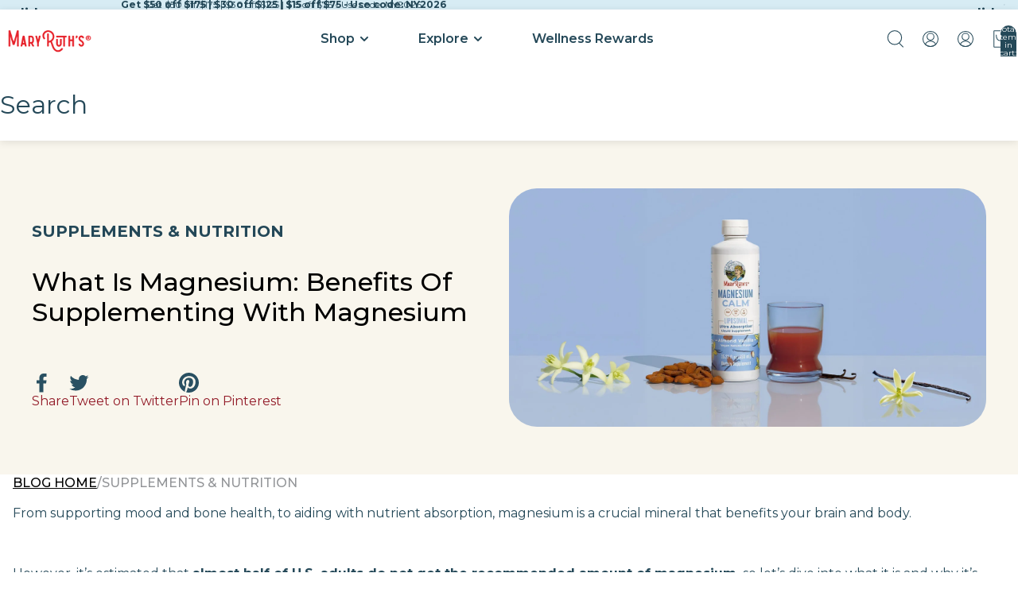

--- FILE ---
content_type: text/html; charset=utf-8
request_url: https://www.maryruthorganics.com/blogs/supplements-nutrition/what-is-magnesium
body_size: 74383
content:
<!doctype html>
<html
  class="no-js"
  lang="en"
>
  <head>
    <!-- CONSENTMO Google Consent -->
    <script async crossorigin fetchpriority="high" src="/cdn/shopifycloud/importmap-polyfill/es-modules-shim.2.4.0.js"></script>
<script>
  // Google Consent Mode V2 integration script from Consentmo GDPR
  window.isenseRules = {};
  window.isenseRules.gcm = {
      gcmVersion: 2,
      integrationVersion: 2,
      initialState: 7,
      adsDataRedaction: true,
      urlPassthrough: true,
      storage: { ad_personalization: "granted", ad_storage: "granted", ad_user_data: "granted", analytics_storage: "granted", functionality_storage: "granted", personalization_storage: "granted", security_storage: "granted", wait_for_update: 500 }
  };
  window.isenseRules.initializeGcm = function (rules) {
    let initialState = rules.initialState;
    let analyticsBlocked = initialState === 0 || initialState === 3 || initialState === 6 || initialState === 7;
    let marketingBlocked = initialState === 0 || initialState === 2 || initialState === 5 || initialState === 7;
    let functionalityBlocked = initialState === 4 || initialState === 5 || initialState === 6 || initialState === 7;

    let gdprCache = localStorage.getItem('gdprCache') ? JSON.parse(localStorage.getItem('gdprCache')) : null;
    if (gdprCache && typeof gdprCache.updatedPreferences !== "undefined") {
      let updatedPreferences = gdprCache && typeof gdprCache.updatedPreferences !== "undefined" ? gdprCache.updatedPreferences : null;
      analyticsBlocked = parseInt(updatedPreferences.indexOf('analytics')) > -1;
      marketingBlocked = parseInt(updatedPreferences.indexOf('marketing')) > -1;
      functionalityBlocked = parseInt(updatedPreferences.indexOf('functionality')) > -1;
    }
    
    isenseRules.gcm = {
      ...rules,
      storage: {
        ad_personalization: marketingBlocked ? "denied" : "granted",
        ad_storage: marketingBlocked ? "denied" : "granted",
        ad_user_data: marketingBlocked ? "denied" : "granted",
        analytics_storage: analyticsBlocked ? "denied" : "granted",
        functionality_storage: functionalityBlocked ? "denied" : "granted",
        personalization_storage: functionalityBlocked ? "denied" : "granted",
        security_storage: "granted",
        wait_for_update: 500
      },
    };
  }

  // Google Consent Mode - initialization start
  window.isenseRules.initializeGcm({
    ...window.isenseRules.gcm,
    adsDataRedaction: true,
    urlPassthrough: true,
    initialState: 1
  });

  /*
  * initialState acceptable values:
  * 0 - Set both ad_storage and analytics_storage to denied
  * 1 - Set all categories to granted
  * 2 - Set only ad_storage to denied
  * 3 - Set only analytics_storage to denied
  * 4 - Set only functionality_storage to denied
  * 5 - Set both ad_storage and functionality_storage to denied
  * 6 - Set both analytics_storage and functionality_storage to denied
  * 7 - Set all categories to denied
  */

  window.dataLayer = window.dataLayer || [];
  function gtag() { window.dataLayer.push(arguments); }
  gtag("consent", "default", isenseRules.gcm.storage);
  isenseRules.gcm.adsDataRedaction && gtag("set", "ads_data_redaction", isenseRules.gcm.adsDataRedaction);
  isenseRules.gcm.urlPassthrough && gtag("set", "url_passthrough", isenseRules.gcm.urlPassthrough);
</script>

    <!-- START ReBuy async -->
    <script src="https://cdn.rebuyengine.com/onsite/js/rebuy.js?shop=maryruth-organics.myshopify.com"></script>
    <!-- End ReBuy async -->

    <!-- SCRIPT - Rebuy A/B Test -->
    <script src="https://cdn.rebuyengine.com/onsite/js/experiments.js"></script>   

    <!-- Intelligems -->
    <script type="module" blocking="render" fetchpriority="high" src="https://cdn.intelligems.io/esm/a9711accc8fb/bundle.js" async></script>

    <!-- Truemed -->
    <script>
     const loc = window.location.href;
    if(loc.includes('/tools/recurring')){
      window.location.href = 'https://account.maryruthorganics.com/';
    }
    window.Shopify = window.Shopify || {theme: {id: 131094020193, role: 'main' } };
    window._template = {
        directory: "",
        name: "article",
        suffix: ""
    };
    window.hasSubItem = false;
     window.renderTrueMed = function (idToRender) {
       const container = document.querySelector('.common_truemed');
       if (!container) return;
       container.innerHTML = ''; // remove old one
 
       const newDiv = document.createElement('div');
       newDiv.id = 'truemed-instructions';
       newDiv.style.fontSize = '14px';
       newDiv.setAttribute('icon-height', '12');
       newDiv.setAttribute('data-public-id', idToRender);
 
       container.appendChild(newDiv);
 
       // If TrueMed provides a re-init method, call it here
       // Example: truemed.reloadWidgets();
     }
  </script>

  <!-- Dash.Fi Alpha -->
  <script async src="https://pixel.dashfi.dev/static/js/pixel.dash.fi.js"></script>
  <script>window.dashFiTracker = window.dashFiTracker ||
{};window.dashFiTracker['siteIdentifier'] = '1efde142-e403-60de-9c24-6e075df9b3c7';
</script>

    <!-- MAX QUANTITY -->
    <script>
      window.item_max_quantity = "" || null;
    </script>

    <!-- REDIRECTS -->
    
<script>
    // !!!!! IMPORTANT !!!!!
    // This field should only be edited by a developer.
    // If you need to edit this field reach out to someone on the Dev Team.
    // !!!!! IMPORTANT !!!!!
    
    // A note for the dev team: sometimes editing this field in the customizer is flakey so it's probably better to write it in your code editor and then copy it over.
    
    // REMINDER: update both Production themes with the same edit
     
    // 6/28/22 - this request came in from Cassie and this redirect will need to be removed when she finishes editing the blog post
    if (window.location.pathname == "/blogs/mindful-living/supporting-a-healthy-immune-system-is-more-important-now-than-ever") {
        window.location.replace("https://www.maryruthorganics.com/blogs/mindful-living/support-your-family-immunity")
    }
    
    // 6/29/22 - Jayesh is requesting this redirect; it probably needs to be removed after the Veefriends event
    if (window.location.pathname == "/products/accountable-anteater-gummies") {
        window.location.replace("https://www.maryruthorganics.com/pages/veefriends")
    }
    
    // 7/28/22 - Jayesh is request these PDPs redirect to the Back To School LP
    if (window.location.pathname == "/products/the-gummy-love-routine") {
        window.location.replace("https://www.maryruthorganics.com/pages/bts-kids")
    }
    
    if (window.location.pathname == "/products/the-focus-routine") {
        window.location.replace("https://www.maryruthorganics.com/pages/bts-kids")
    }
    
    if (window.location.pathname == "/products/the-gut-health-routine") {
        window.location.replace("https://www.maryruthorganics.com/pages/bts-kids")
    }
    
    if (window.location.pathname == "/products/kids-immunity-routine") {
        window.location.replace("https://www.maryruthorganics.com/pages/bts-kids")
    }
    
    if (window.location.pathname == "/products/liquid-morning-multivitamin-liquid-probiotic") {
        window.location.replace("https://www.maryruthorganics.com/pages/bts-liquids")
    }
    
    if (window.location.pathname == "/products/triad-of-health-routine") {
        window.location.replace("https://www.maryruthorganics.com/products/triad-of-health")
    }
    
    if (window.location.pathname == "/products/womens-gummy-love-routine") {
        window.location.replace("https://www.maryruthorganics.com/pages/bts-gummies")
    }
    
    if (window.location.pathname == "/products/mens-gummy-love-routine") {
        window.location.replace("https://www.maryruthorganics.com/pages/bts-gummies")
    }
    
    if (window.location.pathname == "/products/adult-immunity-routine") {
        window.location.replace("https://www.maryruthorganics.com/pages/bts-gummies")
    }
    
    if (window.location.pathname == "/products/the-gummy-morning-routine") {
        window.location.replace("https://www.maryruthorganics.com/pages/bts-gummies")
    }

    if (window.location.pathname == "/products/kids-gummy-bundle-5") {
        window.location.replace("https://try.maryruthorganics.com/kids-bundle")
    }

    if (window.location.pathname == "/products/kids-gummy-bundle-4") {
        window.location.replace("https://try.maryruthorganics.com/kids-essentials")
    }

    if (window.location.pathname == "/products/kids-gummy-bundle-3") {
        window.location.replace("https://try.maryruthorganics.com/kid-must-haves")
    }

    if (window.location.pathname == "/products/liquid-ionic-zinc-free-gift") {
        window.location.replace("https://www.maryruthorganics.com/products/liquid-zinc-4-oz")
    }

    if (window.location.pathname == "/products/liquid-ionic-zinc-free-product") {
        window.location.replace("https://www.maryruthorganics.com/products/liquid-zinc-4-oz")
    }

    if (window.location.pathname == "/products/d3-gummies-free-gift") {
        window.location.replace("https://www.maryruthorganics.com/products/d3-gummies")
    }

    if (window.location.pathname == "/products/immunity-gummies-sugar-free-free-gift") {
        window.location.replace("https://www.maryruthorganics.com/products/sugar-free-immunity-gummies-90-count")
    }

    if (window.location.pathname == "/products/landing-page-test") {
        window.location.replace("https://www.maryruthorganics.com/")
    }

    if (window.location.pathname == "/products/wellness-superstar") {
        window.location.replace("https://www.maryruthorganics.com/pages/wellness-rewards")
    }

    if (window.location.pathname == "/products/mystery-gift") {
        window.location.replace("https://www.maryruthorganics.com/")
    }

    if (window.location.pathname == "/products/20-cashback") {
        window.location.replace("https://www.maryruthorganics.com/")
    }

    if (window.location.pathname == "/products/25-cashback") {
        window.location.replace("https://www.maryruthorganics.com/")
    }

    if (window.location.pathname == "/products/30-cashback") {
        window.location.replace("https://www.maryruthorganics.com/")
    }

    if (window.location.pathname == "/products/35-cashback") {
        window.location.replace("https://www.maryruthorganics.com/")
    }

    if (window.location.pathname == "/products/test-am-pm-routine") {
        window.location.replace("https://www.maryruthorganics.com/")
    }

    if (window.location.pathname == "/products/free-samples") {
        window.location.replace("https://www.maryruthorganics.com/")
    }

    if (window.location.pathname == "/collections/beauty-skin-care") {
        window.location.replace("https://www.maryruthorganics.com/collections/beauty-from-within")
    }

    if (window.location.pathname == "/collections/overall-health") {
        window.location.replace("https://www.maryruthorganics.com/collections/overall")
    }

    if (window.location.pathname == "/products/1-oz-sample") {
        window.location.replace("https://www.maryruthorganics.com/")
    }

    if (window.location.pathname == "/products/1oz-sample") {
        window.location.replace("https://www.maryruthorganics.com/")
    }
    // end - created 7/28/2022 PDP redirects - last updated 12/29/2025
    
    </script>

    <!-- META TAGS -->
    <meta charset="utf-8">
<meta
  http-equiv="X-UA-Compatible"
  content="IE=edge"
>
<meta
  name="viewport"
  content="width=device-width, initial-scale=1.0"
>
<meta
  name="view-transition"
  content="same-origin"
>
<meta
  name="theme-color"
  content=""
>

<meta
  property="og:site_name"
  content="MaryRuth Organics"
>
<meta
  property="og:url"
  content="https://www.maryruthorganics.com/blogs/supplements-nutrition/what-is-magnesium"
>
<meta
  property="og:title"
  content="What is Magnesium: Benefits of Supplementing With Magnesium"
>
<meta
  property="og:type"
  content="article"
>
<meta
  property="og:description"
  content="Support mood, bone health and more with magnesium, an essential mineral for the body."
><meta
    property="og:image"
    content="http://www.maryruthorganics.com/cdn/shop/articles/Magnesium-2000px_8a9de4b7-c1a0-4e44-a72c-cc4076c4a760.jpg?v=1741765084"
  >
  <meta
    property="og:image:secure_url"
    content="https://www.maryruthorganics.com/cdn/shop/articles/Magnesium-2000px_8a9de4b7-c1a0-4e44-a72c-cc4076c4a760.jpg?v=1741765084"
  >
  <meta
    property="og:image:width"
    content="2000"
  >
  <meta
    property="og:image:height"
    content="1000"
  ><meta
  name="twitter:card"
  content="summary_large_image"
>
<meta
  name="twitter:title"
  content="What is Magnesium: Benefits of Supplementing With Magnesium"
>
<meta
  name="twitter:description"
  content="Support mood, bone health and more with magnesium, an essential mineral for the body."
>

<title>
  What is Magnesium: Benefits of Supplementing With Magnesium
 &ndash; MaryRuth Organics</title>

<link
  rel="canonical"
  href="https://www.maryruthorganics.com/blogs/supplements-nutrition/what-is-magnesium"
>


  <meta
    name="description"
    content="Support mood, bone health and more with magnesium, an essential mineral for the body."
  >


    

<!--  -->
<!--  -->
<!--  -->

    <!-- Replo Landing Pages -->
    
    
    
    
    
    
      
      
    
  

    <link href="//www.maryruthorganics.com/cdn/shop/t/767/assets/base.css?v=43549967680350063831764353174" rel="stylesheet" type="text/css" media="all" />

    
<link
        rel="icon"
        type="image/png"
        href="//www.maryruthorganics.com/cdn/shop/files/maryruths-favicon.png?crop=center&height=32&v=1757427605&width=32"
      >
    <link
      rel="expect"
      href="#MainContent"
      blocking="render"
      id="view-transition-render-blocker"
    ><meta charset="utf-8">
<meta
  http-equiv="X-UA-Compatible"
  content="IE=edge"
>
<meta
  name="viewport"
  content="width=device-width, initial-scale=1.0"
>
<meta
  name="view-transition"
  content="same-origin"
>
<meta
  name="theme-color"
  content=""
>

<meta
  property="og:site_name"
  content="MaryRuth Organics"
>
<meta
  property="og:url"
  content="https://www.maryruthorganics.com/blogs/supplements-nutrition/what-is-magnesium"
>
<meta
  property="og:title"
  content="What is Magnesium: Benefits of Supplementing With Magnesium"
>
<meta
  property="og:type"
  content="article"
>
<meta
  property="og:description"
  content="Support mood, bone health and more with magnesium, an essential mineral for the body."
><meta
    property="og:image"
    content="http://www.maryruthorganics.com/cdn/shop/articles/Magnesium-2000px_8a9de4b7-c1a0-4e44-a72c-cc4076c4a760.jpg?v=1741765084"
  >
  <meta
    property="og:image:secure_url"
    content="https://www.maryruthorganics.com/cdn/shop/articles/Magnesium-2000px_8a9de4b7-c1a0-4e44-a72c-cc4076c4a760.jpg?v=1741765084"
  >
  <meta
    property="og:image:width"
    content="2000"
  >
  <meta
    property="og:image:height"
    content="1000"
  ><meta
  name="twitter:card"
  content="summary_large_image"
>
<meta
  name="twitter:title"
  content="What is Magnesium: Benefits of Supplementing With Magnesium"
>
<meta
  name="twitter:description"
  content="Support mood, bone health and more with magnesium, an essential mineral for the body."
>

<title>
  What is Magnesium: Benefits of Supplementing With Magnesium
 &ndash; MaryRuth Organics</title>

<link
  rel="canonical"
  href="https://www.maryruthorganics.com/blogs/supplements-nutrition/what-is-magnesium"
>


  <meta
    name="description"
    content="Support mood, bone health and more with magnesium, an essential mineral for the body."
  >

<link
    rel="preconnect"
    href="https://fonts.shopifycdn.com"
    crossorigin
  >
<link
    rel="preload"
    as="font"
    href="//www.maryruthorganics.com/cdn/fonts/montserrat/montserrat_n4.81949fa0ac9fd2021e16436151e8eaa539321637.woff2"
    type="font/woff2"
    crossorigin
  ><link
    rel="preload"
    as="font"
    href="//www.maryruthorganics.com/cdn/fonts/montserrat/montserrat_n4.81949fa0ac9fd2021e16436151e8eaa539321637.woff2"
    type="font/woff2"
    crossorigin
  ><link
    rel="preload"
    as="font"
    href="//www.maryruthorganics.com/cdn/fonts/montserrat/montserrat_n4.81949fa0ac9fd2021e16436151e8eaa539321637.woff2"
    type="font/woff2"
    crossorigin
  ><link
    rel="preload"
    as="font"
    href="//www.maryruthorganics.com/cdn/fonts/montserrat/montserrat_n4.81949fa0ac9fd2021e16436151e8eaa539321637.woff2"
    type="font/woff2"
    crossorigin
  >
<script type="importmap">
  {
    "imports": {
      "@theme/product-title": "//www.maryruthorganics.com/cdn/shop/t/767/assets/product-title-truncation.js?v=81744426891537421781763663008",
      "@theme/component": "//www.maryruthorganics.com/cdn/shop/t/767/assets/component.js?v=80370191270241544621763663008",
      "@theme/dialog": "//www.maryruthorganics.com/cdn/shop/t/767/assets/dialog.js?v=40803435292154375831763663008",
      "@theme/events": "//www.maryruthorganics.com/cdn/shop/t/767/assets/events.js?v=26166644030623418901763663008",
      "@theme/focus": "//www.maryruthorganics.com/cdn/shop/t/767/assets/focus.js?v=60436577539430446401763663008",
      "@theme/morph": "//www.maryruthorganics.com/cdn/shop/t/767/assets/morph.js?v=130689995393408371391763663008",
      "@theme/paginated-list": "//www.maryruthorganics.com/cdn/shop/t/767/assets/paginated-list.js?v=133986602874276018051763663008",
      "@theme/performance": "//www.maryruthorganics.com/cdn/shop/t/767/assets/performance.js?v=25067702614201670671763663008",
      "@theme/product-form": "//www.maryruthorganics.com/cdn/shop/t/767/assets/product-form.js?v=141380535127643269961763663008",
      "@theme/recently-viewed-products": "//www.maryruthorganics.com/cdn/shop/t/767/assets/recently-viewed-products.js?v=94729125001750262651763663008",
      "@theme/scrolling": "//www.maryruthorganics.com/cdn/shop/t/767/assets/scrolling.js?v=10957690925586738441763663008",
      "@theme/section-renderer": "//www.maryruthorganics.com/cdn/shop/t/767/assets/section-renderer.js?v=146046498830626579641763663008",
      "@theme/utilities": "//www.maryruthorganics.com/cdn/shop/t/767/assets/utilities.js?v=127314618558186079721763663008",
      "@theme/variant-picker": "//www.maryruthorganics.com/cdn/shop/t/767/assets/variant-picker.js?v=149024113108299071891763663008",
      "@theme/media-gallery": "//www.maryruthorganics.com/cdn/shop/t/767/assets/media-gallery.js?v=111441960308641931071763663008",
      "@theme/quick-add": "//www.maryruthorganics.com/cdn/shop/t/767/assets/quick-add.js?v=12917282792548324661763663008"
    }
  }
</script>


  
  <script
    src="//www.maryruthorganics.com/cdn/shop/t/767/assets/view-transitions.js?v=132588197357770770831763663008"
  ></script>
  


<link
  rel="modulepreload"
  href="//www.maryruthorganics.com/cdn/shop/t/767/assets/utilities.js?v=127314618558186079721763663008"
>
<link
  rel="modulepreload"
  href="//www.maryruthorganics.com/cdn/shop/t/767/assets/component.js?v=80370191270241544621763663008"
>
<link
  rel="modulepreload"
  href="//www.maryruthorganics.com/cdn/shop/t/767/assets/section-renderer.js?v=146046498830626579641763663008"
>
<link
  rel="modulepreload"
  href="//www.maryruthorganics.com/cdn/shop/t/767/assets/morph.js?v=130689995393408371391763663008"
>



<link
  rel="modulepreload"
  href="//www.maryruthorganics.com/cdn/shop/t/767/assets/focus.js?v=60436577539430446401763663008"
>
<link
  rel="modulepreload"
  href="//www.maryruthorganics.com/cdn/shop/t/767/assets/recently-viewed-products.js?v=94729125001750262651763663008"
>
<link
  rel="modulepreload"
  href="//www.maryruthorganics.com/cdn/shop/t/767/assets/scrolling.js?v=10957690925586738441763663008"
>
<link
  rel="modulepreload"
  href="//www.maryruthorganics.com/cdn/shop/t/767/assets/events.js?v=26166644030623418901763663008"
>
<script
  src="//www.maryruthorganics.com/cdn/shop/t/767/assets/quick-add.js?v=12917282792548324661763663008"
  type="module"
></script>

<script
  src="//www.maryruthorganics.com/cdn/shop/t/767/assets/dialog.js?v=40803435292154375831763663008"
  type="module"
></script>
<script
  src="//www.maryruthorganics.com/cdn/shop/t/767/assets/variant-picker.js?v=149024113108299071891763663008"
  type="module"
></script>
<script
  src="//www.maryruthorganics.com/cdn/shop/t/767/assets/product-card.js?v=46085189543194988631763663008"
  type="module"
></script>
<script
  src="//www.maryruthorganics.com/cdn/shop/t/767/assets/product-form.js?v=141380535127643269961763663008"
  type="module"
></script>
<script
  src="//www.maryruthorganics.com/cdn/shop/t/767/assets/accordion-custom.js?v=99000499017714805851763663008"
  type="module"
></script>
<script
  src="//www.maryruthorganics.com/cdn/shop/t/767/assets/media.js?v=37825095869491791421763663008"
  type="module"
></script>
<script
  src="//www.maryruthorganics.com/cdn/shop/t/767/assets/product-price.js?v=30079423257668675401763663008"
  type="module"
></script>
<script
  src="//www.maryruthorganics.com/cdn/shop/t/767/assets/product-title-truncation.js?v=81744426891537421781763663008"
  type="module"
></script>
<script
  src="//www.maryruthorganics.com/cdn/shop/t/767/assets/product-inventory.js?v=16343734458933704981763663008"
  type="module"
></script>
<script
  src="//www.maryruthorganics.com/cdn/shop/t/767/assets/show-more.js?v=94563802205717136101763663008"
  type="module"
></script>
<script
  src="//www.maryruthorganics.com/cdn/shop/t/767/assets/slideshow.js?v=153988035527164969171763663008"
  type="module"
></script>
<script
  src="//www.maryruthorganics.com/cdn/shop/t/767/assets/floating-panel.js?v=128677600744947036551763663008"
  type="module"
></script>
<script
  src="//www.maryruthorganics.com/cdn/shop/t/767/assets/video-background.js?v=25237992823806706551763663008"
  type="module"
></script>
<script
  src="//www.maryruthorganics.com/cdn/shop/t/767/assets/component-quantity-selector.js?v=165853331022690512991763663008"
  type="module"
></script>
<script
  src="//www.maryruthorganics.com/cdn/shop/t/767/assets/media-gallery.js?v=111441960308641931071763663008"
  type="module"
></script>
<script
  src="//www.maryruthorganics.com/cdn/shop/t/767/assets/rte-formatter.js?v=101420294193111439321763663008"
  type="module"
></script>


  <script
    src="//www.maryruthorganics.com/cdn/shop/t/767/assets/localization.js?v=126407891841464807071763663008"
    type="module"
  ></script>





  <script
    src="//www.maryruthorganics.com/cdn/shop/t/767/assets/product-card-link.js?v=98430775478448931631763663008"
    type="module"
  ></script>


<script
  src="//www.maryruthorganics.com/cdn/shop/t/767/assets/auto-close-details.js?v=58350291535404441581763663008"
  defer="defer"
></script>

<script
  defer
  src="//www.maryruthorganics.com/cdn/shop/t/767/assets/placeholder-image.js?v=97758057548568586831763663008"
  type="module"
></script>

<script>
  const basePath = 'https://cdn.shopify.com/static/themes/horizon/placeholders';
  const Theme = {
    placeholders: {
      general: [
        `${basePath}/general-1.png`,
        `${basePath}/general-2.png`,
        `${basePath}/general-3.png`,
        `${basePath}/general-4.png`,
        `${basePath}/general-5.png`,
        `${basePath}/general-6.png`,
        `${basePath}/general-7.png`,
      ],
      product: [`${basePath}/product-ball.png`, `${basePath}/product-cone.png`, `${basePath}/product-cube.png`],
    },
    translations: {
      placeholder_image: `Placeholder image`,
      added: `Added`,
    },
    routes: {
      cart_add_url: '/cart/add.js',
      cart_change_url: '/cart/change',
      cart_update_url: '/cart/update',
      cart_url: '/cart',
      predictive_search_url: '/search/suggest',
      search_url: '/search',
    },
    template: {
      name: 'article',
    },
  };
</script>


<style data-shopify>
  @font-face {
  font-family: Montserrat;
  font-weight: 400;
  font-style: normal;
  font-display: swap;
  src: url("//www.maryruthorganics.com/cdn/fonts/montserrat/montserrat_n4.81949fa0ac9fd2021e16436151e8eaa539321637.woff2") format("woff2"),
       url("//www.maryruthorganics.com/cdn/fonts/montserrat/montserrat_n4.a6c632ca7b62da89c3594789ba828388aac693fe.woff") format("woff");
}

  @font-face {
  font-family: Montserrat;
  font-weight: 700;
  font-style: normal;
  font-display: swap;
  src: url("//www.maryruthorganics.com/cdn/fonts/montserrat/montserrat_n7.3c434e22befd5c18a6b4afadb1e3d77c128c7939.woff2") format("woff2"),
       url("//www.maryruthorganics.com/cdn/fonts/montserrat/montserrat_n7.5d9fa6e2cae713c8fb539a9876489d86207fe957.woff") format("woff");
}

  @font-face {
  font-family: Montserrat;
  font-weight: 400;
  font-style: italic;
  font-display: swap;
  src: url("//www.maryruthorganics.com/cdn/fonts/montserrat/montserrat_i4.5a4ea298b4789e064f62a29aafc18d41f09ae59b.woff2") format("woff2"),
       url("//www.maryruthorganics.com/cdn/fonts/montserrat/montserrat_i4.072b5869c5e0ed5b9d2021e4c2af132e16681ad2.woff") format("woff");
}

  @font-face {
  font-family: Montserrat;
  font-weight: 700;
  font-style: italic;
  font-display: swap;
  src: url("//www.maryruthorganics.com/cdn/fonts/montserrat/montserrat_i7.a0d4a463df4f146567d871890ffb3c80408e7732.woff2") format("woff2"),
       url("//www.maryruthorganics.com/cdn/fonts/montserrat/montserrat_i7.f6ec9f2a0681acc6f8152c40921d2a4d2e1a2c78.woff") format("woff");
}


  @font-face {
  font-family: Montserrat;
  font-weight: 400;
  font-style: normal;
  font-display: swap;
  src: url("//www.maryruthorganics.com/cdn/fonts/montserrat/montserrat_n4.81949fa0ac9fd2021e16436151e8eaa539321637.woff2") format("woff2"),
       url("//www.maryruthorganics.com/cdn/fonts/montserrat/montserrat_n4.a6c632ca7b62da89c3594789ba828388aac693fe.woff") format("woff");
}

  @font-face {
  font-family: Montserrat;
  font-weight: 700;
  font-style: normal;
  font-display: swap;
  src: url("//www.maryruthorganics.com/cdn/fonts/montserrat/montserrat_n7.3c434e22befd5c18a6b4afadb1e3d77c128c7939.woff2") format("woff2"),
       url("//www.maryruthorganics.com/cdn/fonts/montserrat/montserrat_n7.5d9fa6e2cae713c8fb539a9876489d86207fe957.woff") format("woff");
}

  @font-face {
  font-family: Montserrat;
  font-weight: 400;
  font-style: italic;
  font-display: swap;
  src: url("//www.maryruthorganics.com/cdn/fonts/montserrat/montserrat_i4.5a4ea298b4789e064f62a29aafc18d41f09ae59b.woff2") format("woff2"),
       url("//www.maryruthorganics.com/cdn/fonts/montserrat/montserrat_i4.072b5869c5e0ed5b9d2021e4c2af132e16681ad2.woff") format("woff");
}

  @font-face {
  font-family: Montserrat;
  font-weight: 700;
  font-style: italic;
  font-display: swap;
  src: url("//www.maryruthorganics.com/cdn/fonts/montserrat/montserrat_i7.a0d4a463df4f146567d871890ffb3c80408e7732.woff2") format("woff2"),
       url("//www.maryruthorganics.com/cdn/fonts/montserrat/montserrat_i7.f6ec9f2a0681acc6f8152c40921d2a4d2e1a2c78.woff") format("woff");
}


  @font-face {
  font-family: Montserrat;
  font-weight: 400;
  font-style: normal;
  font-display: swap;
  src: url("//www.maryruthorganics.com/cdn/fonts/montserrat/montserrat_n4.81949fa0ac9fd2021e16436151e8eaa539321637.woff2") format("woff2"),
       url("//www.maryruthorganics.com/cdn/fonts/montserrat/montserrat_n4.a6c632ca7b62da89c3594789ba828388aac693fe.woff") format("woff");
}

  @font-face {
  font-family: Montserrat;
  font-weight: 700;
  font-style: normal;
  font-display: swap;
  src: url("//www.maryruthorganics.com/cdn/fonts/montserrat/montserrat_n7.3c434e22befd5c18a6b4afadb1e3d77c128c7939.woff2") format("woff2"),
       url("//www.maryruthorganics.com/cdn/fonts/montserrat/montserrat_n7.5d9fa6e2cae713c8fb539a9876489d86207fe957.woff") format("woff");
}

  @font-face {
  font-family: Montserrat;
  font-weight: 400;
  font-style: italic;
  font-display: swap;
  src: url("//www.maryruthorganics.com/cdn/fonts/montserrat/montserrat_i4.5a4ea298b4789e064f62a29aafc18d41f09ae59b.woff2") format("woff2"),
       url("//www.maryruthorganics.com/cdn/fonts/montserrat/montserrat_i4.072b5869c5e0ed5b9d2021e4c2af132e16681ad2.woff") format("woff");
}

  @font-face {
  font-family: Montserrat;
  font-weight: 700;
  font-style: italic;
  font-display: swap;
  src: url("//www.maryruthorganics.com/cdn/fonts/montserrat/montserrat_i7.a0d4a463df4f146567d871890ffb3c80408e7732.woff2") format("woff2"),
       url("//www.maryruthorganics.com/cdn/fonts/montserrat/montserrat_i7.f6ec9f2a0681acc6f8152c40921d2a4d2e1a2c78.woff") format("woff");
}


  @font-face {
  font-family: Montserrat;
  font-weight: 400;
  font-style: normal;
  font-display: swap;
  src: url("//www.maryruthorganics.com/cdn/fonts/montserrat/montserrat_n4.81949fa0ac9fd2021e16436151e8eaa539321637.woff2") format("woff2"),
       url("//www.maryruthorganics.com/cdn/fonts/montserrat/montserrat_n4.a6c632ca7b62da89c3594789ba828388aac693fe.woff") format("woff");
}

  @font-face {
  font-family: Montserrat;
  font-weight: 700;
  font-style: normal;
  font-display: swap;
  src: url("//www.maryruthorganics.com/cdn/fonts/montserrat/montserrat_n7.3c434e22befd5c18a6b4afadb1e3d77c128c7939.woff2") format("woff2"),
       url("//www.maryruthorganics.com/cdn/fonts/montserrat/montserrat_n7.5d9fa6e2cae713c8fb539a9876489d86207fe957.woff") format("woff");
}

  @font-face {
  font-family: Montserrat;
  font-weight: 400;
  font-style: italic;
  font-display: swap;
  src: url("//www.maryruthorganics.com/cdn/fonts/montserrat/montserrat_i4.5a4ea298b4789e064f62a29aafc18d41f09ae59b.woff2") format("woff2"),
       url("//www.maryruthorganics.com/cdn/fonts/montserrat/montserrat_i4.072b5869c5e0ed5b9d2021e4c2af132e16681ad2.woff") format("woff");
}

  @font-face {
  font-family: Montserrat;
  font-weight: 700;
  font-style: italic;
  font-display: swap;
  src: url("//www.maryruthorganics.com/cdn/fonts/montserrat/montserrat_i7.a0d4a463df4f146567d871890ffb3c80408e7732.woff2") format("woff2"),
       url("//www.maryruthorganics.com/cdn/fonts/montserrat/montserrat_i7.f6ec9f2a0681acc6f8152c40921d2a4d2e1a2c78.woff") format("woff");
}


  :root {
    /* Page Layout */
    --sidebar-width: 25rem;
    --narrow-content-width: 36rem;
    --normal-content-width: 42rem;
    --wide-content-width: 46rem;
    --narrow-page-width: 90rem;
    --normal-page-width: 120rem;
    --wide-page-width: 150rem;

    /* Section Heights */
    --section-height-small: 15rem;
    --section-height-medium: 25rem;
    --section-height-large: 35rem;

    @media screen and (min-width: 40em) {
      --section-height-small: 40svh;
      --section-height-medium: 55svh;
      --section-height-large: 70svh;
    }

    @media screen and (min-width: 60em) {
      --section-height-small: 50svh;
      --section-height-medium: 65svh;
      --section-height-large: 80svh;
    }

    /* Letter spacing */
    --letter-spacing-sm: 0.06em;
    --letter-spacing-md: 0.13em;

    /* Font families */
    --font-body--family: Montserrat, sans-serif;
    --font-body--style: normal;
    --font-body--weight: 400;
    --font-subheading--family: Montserrat, sans-serif;
    --font-subheading--style: normal;
    --font-subheading--weight: 400;
    --font-heading--family: Montserrat, sans-serif;
    --font-heading--style: normal;
    --font-heading--weight: 400;
    --font-accent--family: Montserrat, sans-serif;
    --font-accent--style: normal;
    --font-accent--weight: 400;

    /* Margin sizes */
    --font-h1--spacing: 0.25em;
    --font-h2--spacing: 0.25em;
    --font-h3--spacing: 0.25em;
    --font-h4--spacing: 0.25em;
    --font-h5--spacing: 0.25em;
    --font-h6--spacing: 0.25em;
    --font-paragraph--spacing: 0.5em;

    /* Heading colors */
    --font-h1--color: var(--color-foreground-heading);
    --font-h2--color: var(--color-foreground-heading);
    --font-h3--color: var(--color-foreground-heading);
    --font-h4--color: var(--color-foreground-heading);
    --font-h5--color: var(--color-foreground-heading);
    --font-h6--color: var(--color-foreground-heading);

    /** Z-Index / Layering */
    --layer-section-background: -2;
    --layer-lowest: -1;
    --layer-base: 0;
    --layer-flat: 1;
    --layer-raised: 2;
    --layer-heightened: 4;
    --layer-sticky: 8;
    --layer-window-overlay: 10;
    --layer-header-menu: 12;
    --layer-overlay: 16;
    --layer-menu-drawer: 18;
    --layer-temporary: 20;

    /* Max-width / Measure */
    --max-width--body-normal: 50ch;
    --max-width--body-narrow: 35ch;

    --max-width--heading-normal: 50ch;
    --max-width--heading-narrow: 30ch;

    --max-width--display-normal: 20ch;
    --max-width--display-narrow: 15ch;
    --max-width--display-tight: 5ch;

    /* Letter-spacing / Tracking */
    --letter-spacing--display-tight: -0.03em;
    --letter-spacing--display-normal: 0;
    --letter-spacing--display-loose: 0.03em;

    --letter-spacing--heading-tight: -0.03em;
    --letter-spacing--heading-normal: 0;
    --letter-spacing--heading-loose: 0.03em;

    --letter-spacing--body-tight: -0.03em;
    --letter-spacing--body-normal: 0;
    --letter-spacing--body-loose: 0.03em;

    /* Line height / Leading */
    --line-height: 1;

    --line-height--display-tight: 1;
    --line-height--display-normal: 1.1;
    --line-height--display-loose: 1.2;

    --line-height--heading-tight: 1.15;
    --line-height--heading-normal: 1.25;
    --line-height--heading-loose: 1.35;

    --line-height--body-tight: 1.2;
    --line-height--body-normal: 1.4;
    --line-height--body-loose: 1.6;

    /* Typography presets */
    --font-size--paragraph: 1.0rem;--font-size--h1: clamp(2.25rem, 5.6vw, 3.5rem);--font-size--h2: 2.0rem;--font-size--h3: 2.0rem;--font-size--h4: 1.5rem;--font-size--h5: 1.125rem;--font-size--h6: 1.0rem;--font-paragraph--weight: 400;--font-paragraph--letter-spacing: var(--letter-spacing--body-normal);--font-paragraph--size: var(--font-size--paragraph);--font-paragraph--family: var(--font-body--family);--font-paragraph--style: var(--font-body--style);--font-paragraph--case: ;--font-paragraph--line-height: var(--line-height--body-normal);--font-h1--weight: var(--font-accent--weight);--font-h1--letter-spacing: var(--letter-spacing--heading-normal);--font-h1--size: var(--font-size--h1);--font-h1--family: var(--font-accent--family);--font-h1--style: var(--font-accent--style);--font-h1--case: none;--font-h1--line-height: var(--line-height--display-tight);--font-h2--weight: var(--font-heading--weight);--font-h2--letter-spacing: var(--letter-spacing--heading-normal);--font-h2--size: var(--font-size--h2);--font-h2--family: var(--font-heading--family);--font-h2--style: var(--font-heading--style);--font-h2--case: none;--font-h2--line-height: var(--line-height--display-loose);--font-h3--weight: var(--font-heading--weight);--font-h3--letter-spacing: var(--letter-spacing--heading-normal);--font-h3--size: var(--font-size--h3);--font-h3--family: var(--font-heading--family);--font-h3--style: var(--font-heading--style);--font-h3--case: none;--font-h3--line-height: var(--line-height--display-tight);--font-h4--weight: var(--font-heading--weight);--font-h4--letter-spacing: var(--letter-spacing--heading-normal);--font-h4--size: var(--font-size--h4);--font-h4--family: var(--font-heading--family);--font-h4--style: var(--font-heading--style);--font-h4--case: none;--font-h4--line-height: var(--line-height--display-tight);--font-h5--weight: var(--font-subheading--weight);--font-h5--letter-spacing: var(--letter-spacing--heading-normal);--font-h5--size: var(--font-size--h5);--font-h5--family: var(--font-subheading--family);--font-h5--style: var(--font-subheading--style);--font-h5--case: none;--font-h5--line-height: var(--line-height--display-loose);--font-h6--weight: var(--font-subheading--weight);--font-h6--letter-spacing: var(--letter-spacing--heading-normal);--font-h6--size: var(--font-size--h6);--font-h6--family: var(--font-subheading--family);--font-h6--style: var(--font-subheading--style);--font-h6--case: none;--font-h6--line-height: var(--line-height--display-loose);

    /* Hardcoded font sizes */
    --font-size--2xs: 0.625rem;
    --font-size--xs: 0.8125rem;
    --font-size--sm: 0.875rem;
    --font-size--md: 1rem;
    --font-size--lg: 1.125rem;
    --font-size--xl: 1.25rem;
    --font-size--2xl: 1.5rem;
    --font-size--3xl: 2rem;
    --font-size--4xl: 2.5rem;
    --font-size--5xl: 3rem;
    --font-size--6xl: 3.5rem;

    /* Menu font sizes */
    --menu-font-sm--size: 0.875rem;
    --menu-font-sm--line-height: calc(1.1 + 0.5 * min(16 / 14));
    --menu-font-md--size: 1rem;
    --menu-font-md--line-height: calc(1.1 + 0.5 * min(16 / 16));
    --menu-font-lg--size: 1.125rem;
    --menu-font-lg--line-height: calc(1.1 + 0.5 * min(16 / 18));
    --menu-font-xl--size: 1.25rem;
    --menu-font-xl--line-height: calc(1.1 + 0.5 * min(16 / 20));
    --menu-font-2xl--size: 1.75rem;
    --menu-font-2xl--line-height: calc(1.1 + 0.5 * min(16 / 28));

    /* Colors */
    --color-error: #8B0000;
    --color-success: #006400;
    --color-white: #FFFFFF;
    --color-black: #000000;
    --color-instock: #3ED660;
    --color-lowstock: #EE9441;
    --color-outofstock: #C8C8C8;

    /* Opacity */
    --opacity-subdued-text: 0.7;

    --shadow-button: 0 2px 3px rgba(0 0 0 / 20%);
    --gradient-image-overlay: linear-gradient(to top, rgb(from var(--color-black) r g b / 0.5), transparent);

    /* Spacing */
    --margin-3xs: 0.125rem;
    --margin-2xs: 0.3rem;
    --margin-xs: 0.5rem;
    --margin-sm: 0.7rem;
    --margin-md: 0.8rem;
    --margin-lg: 1rem;
    --margin-xl: 1.25rem;
    --margin-2xl: 1.5rem;
    --margin-3xl: 1.75rem;
    --margin-4xl: 2rem;
    --margin-5xl: 3rem;
    --margin-6xl: 5rem;

    --scroll-margin: 50px;

    --padding-3xs: 0.125rem;
    --padding-2xs: 0.25rem;
    --padding-xs: 0.5rem;
    --padding-sm: 0.7rem;
    --padding-md: 0.8rem;
    --padding-lg: 1rem;
    --padding-xl: 1.25rem;
    --padding-2xl: 1.5rem;
    --padding-3xl: 1.75rem;
    --padding-4xl: 2rem;
    --padding-5xl: 3rem;
    --padding-6xl: 4rem;

    --gap-3xs: 0.125rem;
    --gap-2xs: 0.3rem;
    --gap-xs: 0.5rem;
    --gap-sm: 0.7rem;
    --gap-md: 0.9rem;
    --gap-lg: 1rem;
    --gap-xl: 1.25rem;
    --gap-2xl: 2rem;
    --gap-3xl: 3rem;

    --spacing-scale-sm: 0.6;
    --spacing-scale-md: 0.7;
    --spacing-scale-default: 1.0;

    /* Checkout buttons gap */
    --checkout-button-gap: 8px;

    /* Borders */
    --style-border-width: 1px;
    --style-border-radius-xs: 0.2rem;
    --style-border-radius-sm: 0.6rem;
    --style-border-radius-md: 0.8rem;
    --style-border-radius-50: 50%;
    --style-border-radius-lg: 1rem;
    --style-border-radius-pills: 40px;
    --style-border-radius-inputs: 4px;
    --style-border-radius-buttons-primary: 65px;
    --style-border-radius-buttons-secondary: 65px;
    --style-border-width-primary: 1px;
    --style-border-width-secondary: 1px;
    --style-border-width-inputs: 1px;
    --style-border-radius-popover: 14px;
    --style-border-popover: 1px none rgb(from var(--color-border) r g b / 50%);
    --style-border-drawer: 1px none rgb(from var(--color-border) r g b / 50%);
    --style-border-swatch-opacity: 10%;
    --style-border-swatch-width: 1px;
    --style-border-swatch-style: solid;

    /* Animation */
    --ease-out-cubic: cubic-bezier(0.33, 1, 0.68, 1);
    --ease-out-quad: cubic-bezier(0.32, 0.72, 0, 1);
    --animation-speed: 0.125s;
    --animation-speed-slow: 0.2s;
    --animation-speed-medium: 0.15s;
    --animation-easing: ease-in-out;
    --animation-slideshow-easing: cubic-bezier(0.4, 0, 0.2, 1);
    --drawer-animation-speed: 0.2s;
    --animation-values: var(--animation-speed) var(--animation-easing);
    --animation-values-allow-discrete: var(--animation-speed) var(--animation-easing) allow-discrete;
    --animation-timing-hover: cubic-bezier(0.25, 0.46, 0.45, 0.94);
    --animation-timing-active: cubic-bezier(0.5, 0, 0.75, 0);
    --animation-timing-bounce: cubic-bezier(0.34, 1.56, 0.64, 1);
    --animation-timing-default: cubic-bezier(0, 0, 0.2, 1);
    --animation-timing-fade-in: cubic-bezier(0.16, 1, 0.3, 1);
    --animation-timing-fade-out: cubic-bezier(0.4, 0, 0.2, 1);

    /* View transitions */
    /* View transition old */
    --view-transition-old-main-content: var(--animation-speed) var(--animation-easing) both fadeOut;

    /* View transition new */
    --view-transition-new-main-content: var(--animation-speed) var(--animation-easing) both fadeIn, var(--animation-speed) var(--animation-easing) both slideInTopViewTransition;

    /* Focus */
    --focus-outline-width: 0.09375rem;
    --focus-outline-offset: 0.2em;

    /* Badges */
    --badge-blob-padding-block: 1px;
    --badge-blob-padding-inline: 12px 8px;
    --badge-rectangle-padding-block: 1px;
    --badge-rectangle-padding-inline: 6px;
    @media screen and (width >= 750px) {
      --badge-blob-padding-block: 4px;
      --badge-blob-padding-inline: 16px 12px;
      --badge-rectangle-padding-block: 4px;
      --badge-rectangle-padding-inline: 10px;
    }

    /* Icons */
    --icon-size-2xs: 0.6rem;
    --icon-size-xs: 0.85rem;
    --icon-size-sm: 1.25rem;
    --icon-size-md: 1.375rem;
    --icon-size-lg: 1.5rem;
    --icon-stroke-width: 1.5px;

    /* Input */
    --input-email-min-width: 200px;
    --input-search-max-width: 650px;
    --input-padding-y: 0.8rem;
    --input-padding-x: 0.8rem;
    --input-padding: var(--input-padding-y) var(--input-padding-x);
    --input-box-shadow-width: var(--style-border-width-inputs);
    --input-box-shadow: 0 0 0 var(--input-box-shadow-width) var(--color-input-border);
    --input-box-shadow-focus: 0 0 0 calc(var(--input-box-shadow-width) + 0.5px) var(--color-input-border);
    --input-disabled-background-color: rgb(from var(--color-foreground) r g b / 10%);
    --input-disabled-border-color: rgb(from var(--color-foreground) r g b / 5%);
    --input-disabled-text-color: rgb(from var(--color-foreground) r g b / 50%);
    --input-textarea-min-height: 55px;

    /* Button size */
    --button-size-sm: 30px;
    --button-size-md: 36px;
    --button-size: var(--minimum-touch-target);
    --button-padding-inline: 24px;
    --button-padding-block: 16px;

    /* Button font-family */
    --button-font-family-primary: var(--font-body--family);
    --button-font-family-secondary: var(--font-accent--family);

    /* Button font-weight */
    --button-font-weight-primary: 700;
    --button-font-weight-secondary: 700;

    /* Button text case */
    --button-text-case: ;
    --button-text-case-primary: default;
    --button-text-case-secondary: default;

    /* Borders */
    --border-color: rgba(from var(--color-border) r g b / 0.55);
    --border-width-sm: 1px;
    --border-width-md: 2px;
    --border-width-lg: 5px;

    /* Drawers */
    --drawer-inline-padding: 25px;
    --drawer-menu-inline-padding: 2.5rem;
    --drawer-header-block-padding: 20px;
    --drawer-content-block-padding: 10px;
    --drawer-header-desktop-top: 0rem;
    --drawer-padding: calc(var(--padding-sm) + 7px);
    --drawer-height: 100dvh;
    --drawer-width: 95vw;
    --drawer-max-width: 500px;

    /* Variant Picker Swatches */
    --variant-picker-swatch-width-unitless: 34;
    --variant-picker-swatch-height-unitless: 34;
    --variant-picker-swatch-width: 34px;
    --variant-picker-swatch-height: 34px;
    --variant-picker-swatch-radius: 32px;
    --variant-picker-border-width: 1px;
    --variant-picker-border-style: solid;
    --variant-picker-border-opacity: 10%;

    /* Variant Picker Buttons */
    --variant-picker-button-radius: 14px;
    --variant-picker-button-border-width: 1px;

    /* Slideshow */
    --slideshow-controls-size: 3.5rem;
    --slideshow-controls-icon: 2rem;
    --peek-next-slide-size: 3rem;

    /* Utilities */
    --backdrop-opacity: 0.15;
    --backdrop-color: var(--color-shadow);
    --minimum-touch-target: 44px;
    --disabled-opacity: 0.5;
    --skeleton-opacity: 0.025;

    /* Shapes */
    --shape--circle: circle(50% at center);
    --shape--sunburst: polygon(100% 50%,94.62% 55.87%,98.3% 62.94%,91.57% 67.22%,93.3% 75%,85.7% 77.39%,85.36% 85.36%,77.39% 85.7%,75% 93.3%,67.22% 91.57%,62.94% 98.3%,55.87% 94.62%,50% 100%,44.13% 94.62%,37.06% 98.3%,32.78% 91.57%,25% 93.3%,22.61% 85.7%,14.64% 85.36%,14.3% 77.39%,6.7% 75%,8.43% 67.22%,1.7% 62.94%,5.38% 55.87%,0% 50%,5.38% 44.13%,1.7% 37.06%,8.43% 32.78%,6.7% 25%,14.3% 22.61%,14.64% 14.64%,22.61% 14.3%,25% 6.7%,32.78% 8.43%,37.06% 1.7%,44.13% 5.38%,50% 0%,55.87% 5.38%,62.94% 1.7%,67.22% 8.43%,75% 6.7%,77.39% 14.3%,85.36% 14.64%,85.7% 22.61%,93.3% 25%,91.57% 32.78%,98.3% 37.06%,94.62% 44.13%);
    --shape--diamond: polygon(50% 0%, 100% 50%, 50% 100%, 0% 50%);
    --shape--blob: polygon(85.349% 11.712%, 87.382% 13.587%, 89.228% 15.647%, 90.886% 17.862%, 92.359% 20.204%, 93.657% 22.647%, 94.795% 25.169%, 95.786% 27.752%, 96.645% 30.382%, 97.387% 33.048%, 98.025% 35.740%, 98.564% 38.454%, 99.007% 41.186%, 99.358% 43.931%, 99.622% 46.685%, 99.808% 49.446%, 99.926% 52.210%, 99.986% 54.977%, 99.999% 57.744%, 99.975% 60.511%, 99.923% 63.278%, 99.821% 66.043%, 99.671% 68.806%, 99.453% 71.565%, 99.145% 74.314%, 98.724% 77.049%, 98.164% 79.759%, 97.433% 82.427%, 96.495% 85.030%, 95.311% 87.529%, 93.841% 89.872%, 92.062% 91.988%, 89.972% 93.796%, 87.635% 95.273%, 85.135% 96.456%, 82.532% 97.393%, 79.864% 98.127%, 77.156% 98.695%, 74.424% 99.129%, 71.676% 99.452%, 68.918% 99.685%, 66.156% 99.844%, 63.390% 99.942%, 60.624% 99.990%, 57.856% 99.999%, 55.089% 99.978%, 52.323% 99.929%, 49.557% 99.847%, 46.792% 99.723%, 44.031% 99.549%, 41.273% 99.317%, 38.522% 99.017%, 35.781% 98.639%, 33.054% 98.170%, 30.347% 97.599%, 27.667% 96.911%, 25.024% 96.091%, 22.432% 95.123%, 19.907% 93.994%, 17.466% 92.690%, 15.126% 91.216%, 12.902% 89.569%, 10.808% 87.761%, 8.854% 85.803%, 7.053% 83.703%, 5.418% 81.471%, 3.962% 79.119%, 2.702% 76.656%, 1.656% 74.095%, 0.846% 71.450%, 0.294% 68.740%, 0.024% 65.987%, 0.050% 63.221%, 0.343% 60.471%, 0.858% 57.752%, 1.548% 55.073%, 2.370% 52.431%, 3.283% 49.819%, 4.253% 47.227%, 5.249% 44.646%, 6.244% 42.063%, 7.211% 39.471%, 8.124% 36.858%, 8.958% 34.220%, 9.711% 31.558%, 10.409% 28.880%, 11.083% 26.196%, 11.760% 23.513%, 12.474% 20.839%, 13.259% 18.186%, 14.156% 15.569%, 15.214% 13.012%, 16.485% 10.556%, 18.028% 8.261%, 19.883% 6.211%, 22.041% 4.484%, 24.440% 3.110%, 26.998% 2.057%, 29.651% 1.275%, 32.360% 0.714%, 35.101% 0.337%, 37.859% 0.110%, 40.624% 0.009%, 43.391% 0.016%, 46.156% 0.113%, 48.918% 0.289%, 51.674% 0.533%, 54.425% 0.837%, 57.166% 1.215%, 59.898% 1.654%, 62.618% 2.163%, 65.322% 2.750%, 68.006% 3.424%, 70.662% 4.197%, 73.284% 5.081%, 75.860% 6.091%, 78.376% 7.242%, 80.813% 8.551%, 83.148% 10.036%, 85.349% 11.712%);

    /* Buy buttons */
    --height-buy-buttons: calc(var(--padding-lg) * 2 + var(--icon-size-sm));

    /* Card image height variables */
    --height-small: 10rem;
    --height-medium: 11.5rem;
    --height-large: 13rem;
    --height-full: 100vh;

    @media screen and (width >= 750px) {
      --height-small: 17.5rem;
      --height-medium: 21.25rem;
      --height-large: 25rem;
    }

    /* Modal */
    --modal-max-height: 65dvh;

    /* Card styles for search */
    --card-bg-hover: rgb(from var(--color-foreground) r g b / 0.03);
    --card-border-hover: rgb(from var(--color-foreground) r g b / 0.3);
    --card-border-focus: rgb(from var(--color-border) r g b / 0.1);

    /* Cart */
    --cart-primary-font-family: var(--font-body--family);
    --cart-primary-font-style: var(--font-body--style);
    --cart-primary-font-weight: var(--font-body--weight);
    --cart-secondary-font-family: var(--font-secondary--family);
    --cart-secondary-font-style: var(--font-secondary--style);
    --cart-secondary-font-weight: var(--font-secondary--weight);
  }
</style>
<style data-shopify>
  
    
      :root,
    
    .color-scheme-1 {
        --color-background: rgba(255 255 255 / 1.0);
        --color-foreground: rgba(36 72 88 / 1.0);
        --color-foreground-heading: rgba(36 72 88 / 1.0);
        --color-primary: rgba(146 26 39 / 1.0);
        --color-primary-hover: rgba(146 26 39 / 1.0);
        --color-border: rgba(0 0 0 / 0.06);
        --color-shadow: rgba(0 0 0 / 1.0);
        --color-primary-button-text: rgba(255 255 255 / 1.0);
        --color-primary-button-background: rgba(146 26 39 / 1.0);
        --color-primary-button-border: rgba(146 26 39 / 1.0);
        --color-primary-button-hover-text: rgba(255 255 255 / 1.0);
        --color-primary-button-hover-background: rgba(146 26 39 / 1.0);
        --color-primary-button-hover-border: rgba(146 26 39 / 1.0);
        --color-secondary-button-text: rgba(146 26 39 / 1.0);
        --color-secondary-button-background: rgba(255 255 255 / 1.0);
        --color-secondary-button-border: rgba(146 26 39 / 1.0);
        --color-secondary-button-hover-text: rgba(255 255 255 / 1.0);
        --color-secondary-button-hover-background: rgba(146 26 39 / 1.0);
        --color-secondary-button-hover-border: rgba(146 26 39 / 1.0);
        --color-input-background: rgba(255 255 255 / 0.78);
        --color-input-text: rgba(36 72 88 / 1.0);
        --color-input-border: rgba(245 245 245 / 1.0);
        --color-input-hover-background: rgba(0 0 0 / 0.01);
        --color-variant-background: rgba(255 255 255 / 1.0);
        --color-variant-border: rgba(0 0 0 / 0.13);
        --color-variant-text: rgba(36 72 88 / 1.0);
        --color-variant-hover-background: rgba(245 245 245 / 1.0);
        --color-variant-hover-text: rgba(36 72 88 / 1.0);
        --color-variant-hover-border: rgba(230 230 230 / 1.0);
        --color-selected-variant-background: rgba(36 72 88 / 1.0);
        --color-selected-variant-border: rgba(36 72 88 / 1.0);
        --color-selected-variant-text: rgba(255 255 255 / 1.0);
        --color-selected-variant-hover-background: rgba(36 72 88 / 1.0);
        --color-selected-variant-hover-text: rgba(255 255 255 / 1.0);
        --color-selected-variant-hover-border: rgba(36 72 88 / 1.0);
        --input-disabled-background-color: rgb(from var(--color-foreground) r g b / 10%);
        --input-disabled-border-color: rgb(from var(--color-foreground) r g b / 5%);
        --input-disabled-text-color: rgb(from var(--color-foreground) r g b / 50%);
        --color-foreground-muted: rgb(from var(--color-foreground) r g b / 60%);
        --font-h1--color: var(--color-foreground-heading);
        --font-h2--color: var(--color-foreground-heading);
        --font-h3--color: var(--color-foreground-heading);
        --font-h4--color: var(--color-foreground-heading);
        --font-h5--color: var(--color-foreground-heading);
        --font-h6--color: var(--color-foreground-heading);

        /* Shadows */
        
          --shadow-drawer: 0px 4px 20px rgb(from var(--color-shadow) r g b / 15%);
        
        
          --shadow-blur: 20px;
          --shadow-popover: 0px 4px 20px rgb(from var(--color-shadow) r g b / 15%);
        
      }
  
    
    .color-scheme-2 {
        --color-background: rgba(245 245 245 / 1.0);
        --color-foreground: rgba(0 0 0 / 0.81);
        --color-foreground-heading: rgba(0 0 0 / 1.0);
        --color-primary: rgba(0 0 0 / 0.81);
        --color-primary-hover: rgba(0 0 0 / 1.0);
        --color-border: rgba(0 0 0 / 0.81);
        --color-shadow: rgba(0 0 0 / 1.0);
        --color-primary-button-text: rgba(255 255 255 / 1.0);
        --color-primary-button-background: rgba(0 0 0 / 1.0);
        --color-primary-button-border: rgba(0 0 0 / 1.0);
        --color-primary-button-hover-text: rgba(255 255 255 / 1.0);
        --color-primary-button-hover-background: rgba(51 51 51 / 1.0);
        --color-primary-button-hover-border: rgba(51 51 51 / 1.0);
        --color-secondary-button-text: rgba(0 0 0 / 1.0);
        --color-secondary-button-background: rgba(255 255 255 / 0.69);
        --color-secondary-button-border: rgba(255 255 255 / 0.69);
        --color-secondary-button-hover-text: rgba(0 0 0 / 1.0);
        --color-secondary-button-hover-background: rgba(255 255 255 / 1.0);
        --color-secondary-button-hover-border: rgba(255 255 255 / 1.0);
        --color-input-background: rgba(0 0 0 / 0.0);
        --color-input-text: rgba(0 0 0 / 0.53);
        --color-input-border: rgba(0 0 0 / 0.13);
        --color-input-hover-background: rgba(255 255 255 / 0.36);
        --color-variant-background: rgba(255 255 255 / 1.0);
        --color-variant-border: rgba(230 230 230 / 1.0);
        --color-variant-text: rgba(0 0 0 / 1.0);
        --color-variant-hover-background: rgba(245 245 245 / 1.0);
        --color-variant-hover-text: rgba(0 0 0 / 1.0);
        --color-variant-hover-border: rgba(230 230 230 / 1.0);
        --color-selected-variant-background: rgba(0 0 0 / 1.0);
        --color-selected-variant-border: rgba(0 0 0 / 1.0);
        --color-selected-variant-text: rgba(255 255 255 / 1.0);
        --color-selected-variant-hover-background: rgba(26 26 26 / 1.0);
        --color-selected-variant-hover-text: rgba(255 255 255 / 1.0);
        --color-selected-variant-hover-border: rgba(26 26 26 / 1.0);
        --input-disabled-background-color: rgb(from var(--color-foreground) r g b / 10%);
        --input-disabled-border-color: rgb(from var(--color-foreground) r g b / 5%);
        --input-disabled-text-color: rgb(from var(--color-foreground) r g b / 50%);
        --color-foreground-muted: rgb(from var(--color-foreground) r g b / 60%);
        --font-h1--color: var(--color-foreground-heading);
        --font-h2--color: var(--color-foreground-heading);
        --font-h3--color: var(--color-foreground-heading);
        --font-h4--color: var(--color-foreground-heading);
        --font-h5--color: var(--color-foreground-heading);
        --font-h6--color: var(--color-foreground-heading);

        /* Shadows */
        
          --shadow-drawer: 0px 4px 20px rgb(from var(--color-shadow) r g b / 15%);
        
        
          --shadow-blur: 20px;
          --shadow-popover: 0px 4px 20px rgb(from var(--color-shadow) r g b / 15%);
        
      }
  
    
    .color-scheme-3 {
        --color-background: rgba(238 241 234 / 1.0);
        --color-foreground: rgba(0 0 0 / 0.81);
        --color-foreground-heading: rgba(0 0 0 / 1.0);
        --color-primary: rgba(0 0 0 / 0.81);
        --color-primary-hover: rgba(0 0 0 / 1.0);
        --color-border: rgba(0 0 0 / 0.81);
        --color-shadow: rgba(0 0 0 / 1.0);
        --color-primary-button-text: rgba(255 255 255 / 1.0);
        --color-primary-button-background: rgba(0 0 0 / 1.0);
        --color-primary-button-border: rgba(0 0 0 / 1.0);
        --color-primary-button-hover-text: rgba(255 255 255 / 1.0);
        --color-primary-button-hover-background: rgba(51 51 51 / 1.0);
        --color-primary-button-hover-border: rgba(51 51 51 / 1.0);
        --color-secondary-button-text: rgba(0 0 0 / 1.0);
        --color-secondary-button-background: rgba(255 255 255 / 0.69);
        --color-secondary-button-border: rgba(255 255 255 / 0.69);
        --color-secondary-button-hover-text: rgba(0 0 0 / 1.0);
        --color-secondary-button-hover-background: rgba(255 255 255 / 1.0);
        --color-secondary-button-hover-border: rgba(255 255 255 / 1.0);
        --color-input-background: rgba(0 0 0 / 0.0);
        --color-input-text: rgba(0 0 0 / 0.81);
        --color-input-border: rgba(0 0 0 / 0.81);
        --color-input-hover-background: rgba(255 255 255 / 0.36);
        --color-variant-background: rgba(255 255 255 / 1.0);
        --color-variant-border: rgba(230 230 230 / 1.0);
        --color-variant-text: rgba(0 0 0 / 1.0);
        --color-variant-hover-background: rgba(245 245 245 / 1.0);
        --color-variant-hover-text: rgba(0 0 0 / 1.0);
        --color-variant-hover-border: rgba(230 230 230 / 1.0);
        --color-selected-variant-background: rgba(0 0 0 / 1.0);
        --color-selected-variant-border: rgba(0 0 0 / 1.0);
        --color-selected-variant-text: rgba(255 255 255 / 1.0);
        --color-selected-variant-hover-background: rgba(26 26 26 / 1.0);
        --color-selected-variant-hover-text: rgba(255 255 255 / 1.0);
        --color-selected-variant-hover-border: rgba(26 26 26 / 1.0);
        --input-disabled-background-color: rgb(from var(--color-foreground) r g b / 10%);
        --input-disabled-border-color: rgb(from var(--color-foreground) r g b / 5%);
        --input-disabled-text-color: rgb(from var(--color-foreground) r g b / 50%);
        --color-foreground-muted: rgb(from var(--color-foreground) r g b / 60%);
        --font-h1--color: var(--color-foreground-heading);
        --font-h2--color: var(--color-foreground-heading);
        --font-h3--color: var(--color-foreground-heading);
        --font-h4--color: var(--color-foreground-heading);
        --font-h5--color: var(--color-foreground-heading);
        --font-h6--color: var(--color-foreground-heading);

        /* Shadows */
        
          --shadow-drawer: 0px 4px 20px rgb(from var(--color-shadow) r g b / 15%);
        
        
          --shadow-blur: 20px;
          --shadow-popover: 0px 4px 20px rgb(from var(--color-shadow) r g b / 15%);
        
      }
  
    
    .color-scheme-4 {
        --color-background: rgba(215 236 244 / 1.0);
        --color-foreground: rgba(36 72 88 / 1.0);
        --color-foreground-heading: rgba(36 72 88 / 1.0);
        --color-primary: rgba(146 26 39 / 1.0);
        --color-primary-hover: rgba(146 26 39 / 1.0);
        --color-border: rgba(36 72 88 / 1.0);
        --color-shadow: rgba(0 0 0 / 1.0);
        --color-primary-button-text: rgba(255 255 255 / 1.0);
        --color-primary-button-background: rgba(146 26 39 / 1.0);
        --color-primary-button-border: rgba(146 26 39 / 1.0);
        --color-primary-button-hover-text: rgba(146 26 39 / 1.0);
        --color-primary-button-hover-background: rgba(255 255 255 / 1.0);
        --color-primary-button-hover-border: rgba(146 26 39 / 1.0);
        --color-secondary-button-text: rgba(146 26 39 / 1.0);
        --color-secondary-button-background: rgba(255 255 255 / 1.0);
        --color-secondary-button-border: rgba(146 26 39 / 1.0);
        --color-secondary-button-hover-text: rgba(255 255 255 / 1.0);
        --color-secondary-button-hover-background: rgba(146 26 39 / 1.0);
        --color-secondary-button-hover-border: rgba(146 26 39 / 1.0);
        --color-input-background: rgba(0 0 0 / 0.0);
        --color-input-text: rgba(36 72 88 / 1.0);
        --color-input-border: rgba(36 72 88 / 1.0);
        --color-input-hover-background: rgba(255 255 255 / 0.36);
        --color-variant-background: rgba(255 255 255 / 1.0);
        --color-variant-border: rgba(230 230 230 / 1.0);
        --color-variant-text: rgba(36 72 88 / 1.0);
        --color-variant-hover-background: rgba(245 245 245 / 1.0);
        --color-variant-hover-text: rgba(0 0 0 / 1.0);
        --color-variant-hover-border: rgba(230 230 230 / 1.0);
        --color-selected-variant-background: rgba(0 0 0 / 0.06);
        --color-selected-variant-border: rgba(36 72 88 / 1.0);
        --color-selected-variant-text: rgba(36 72 88 / 1.0);
        --color-selected-variant-hover-background: rgba(255 255 255 / 1.0);
        --color-selected-variant-hover-text: rgba(36 72 88 / 1.0);
        --color-selected-variant-hover-border: rgba(36 72 88 / 1.0);
        --input-disabled-background-color: rgb(from var(--color-foreground) r g b / 10%);
        --input-disabled-border-color: rgb(from var(--color-foreground) r g b / 5%);
        --input-disabled-text-color: rgb(from var(--color-foreground) r g b / 50%);
        --color-foreground-muted: rgb(from var(--color-foreground) r g b / 60%);
        --font-h1--color: var(--color-foreground-heading);
        --font-h2--color: var(--color-foreground-heading);
        --font-h3--color: var(--color-foreground-heading);
        --font-h4--color: var(--color-foreground-heading);
        --font-h5--color: var(--color-foreground-heading);
        --font-h6--color: var(--color-foreground-heading);

        /* Shadows */
        
          --shadow-drawer: 0px 4px 20px rgb(from var(--color-shadow) r g b / 15%);
        
        
          --shadow-blur: 20px;
          --shadow-popover: 0px 4px 20px rgb(from var(--color-shadow) r g b / 15%);
        
      }
  
    
    .color-scheme-5 {
        --color-background: rgba(51 51 51 / 1.0);
        --color-foreground: rgba(255 255 255 / 1.0);
        --color-foreground-heading: rgba(255 255 255 / 1.0);
        --color-primary: rgba(255 255 255 / 1.0);
        --color-primary-hover: rgba(255 255 255 / 0.69);
        --color-border: rgba(255 255 255 / 0.69);
        --color-shadow: rgba(0 0 0 / 1.0);
        --color-primary-button-text: rgba(0 0 0 / 1.0);
        --color-primary-button-background: rgba(255 255 255 / 1.0);
        --color-primary-button-border: rgba(255 255 255 / 1.0);
        --color-primary-button-hover-text: rgba(255 255 255 / 1.0);
        --color-primary-button-hover-background: rgba(0 0 0 / 1.0);
        --color-primary-button-hover-border: rgba(0 0 0 / 1.0);
        --color-secondary-button-text: rgba(0 0 0 / 1.0);
        --color-secondary-button-background: rgba(255 255 255 / 0.69);
        --color-secondary-button-border: rgba(255 255 255 / 0.69);
        --color-secondary-button-hover-text: rgba(0 0 0 / 1.0);
        --color-secondary-button-hover-background: rgba(255 255 255 / 1.0);
        --color-secondary-button-hover-border: rgba(255 255 255 / 1.0);
        --color-input-background: rgba(51 51 51 / 1.0);
        --color-input-text: rgba(255 255 255 / 0.93);
        --color-input-border: rgba(255 255 255 / 0.69);
        --color-input-hover-background: rgba(255 255 255 / 0.04);
        --color-variant-background: rgba(255 255 255 / 1.0);
        --color-variant-border: rgba(230 230 230 / 1.0);
        --color-variant-text: rgba(0 0 0 / 1.0);
        --color-variant-hover-background: rgba(245 245 245 / 1.0);
        --color-variant-hover-text: rgba(0 0 0 / 1.0);
        --color-variant-hover-border: rgba(230 230 230 / 1.0);
        --color-selected-variant-background: rgba(0 0 0 / 1.0);
        --color-selected-variant-border: rgba(0 0 0 / 1.0);
        --color-selected-variant-text: rgba(255 255 255 / 1.0);
        --color-selected-variant-hover-background: rgba(26 26 26 / 1.0);
        --color-selected-variant-hover-text: rgba(255 255 255 / 1.0);
        --color-selected-variant-hover-border: rgba(26 26 26 / 1.0);
        --input-disabled-background-color: rgb(from var(--color-foreground) r g b / 10%);
        --input-disabled-border-color: rgb(from var(--color-foreground) r g b / 5%);
        --input-disabled-text-color: rgb(from var(--color-foreground) r g b / 50%);
        --color-foreground-muted: rgb(from var(--color-foreground) r g b / 60%);
        --font-h1--color: var(--color-foreground-heading);
        --font-h2--color: var(--color-foreground-heading);
        --font-h3--color: var(--color-foreground-heading);
        --font-h4--color: var(--color-foreground-heading);
        --font-h5--color: var(--color-foreground-heading);
        --font-h6--color: var(--color-foreground-heading);

        /* Shadows */
        
          --shadow-drawer: 0px 4px 20px rgb(from var(--color-shadow) r g b / 15%);
        
        
          --shadow-blur: 20px;
          --shadow-popover: 0px 4px 20px rgb(from var(--color-shadow) r g b / 15%);
        
      }
  
    
    .color-scheme-6 {
        --color-background: rgba(0 0 0 / 0.0);
        --color-foreground: rgba(255 255 255 / 1.0);
        --color-foreground-heading: rgba(255 255 255 / 1.0);
        --color-primary: rgba(255 255 255 / 1.0);
        --color-primary-hover: rgba(255 255 255 / 0.69);
        --color-border: rgba(230 230 230 / 1.0);
        --color-shadow: rgba(0 0 0 / 1.0);
        --color-primary-button-text: rgba(255 255 255 / 1.0);
        --color-primary-button-background: rgba(146 26 39 / 1.0);
        --color-primary-button-border: rgba(146 26 39 / 1.0);
        --color-primary-button-hover-text: rgba(146 26 39 / 1.0);
        --color-primary-button-hover-background: rgba(255 255 255 / 1.0);
        --color-primary-button-hover-border: rgba(146 26 39 / 1.0);
        --color-secondary-button-text: rgba(146 26 39 / 1.0);
        --color-secondary-button-background: rgba(255 255 255 / 1.0);
        --color-secondary-button-border: rgba(146 26 39 / 1.0);
        --color-secondary-button-hover-text: rgba(255 255 255 / 1.0);
        --color-secondary-button-hover-background: rgba(146 26 39 / 1.0);
        --color-secondary-button-hover-border: rgba(146 26 39 / 1.0);
        --color-input-background: rgba(255 255 255 / 1.0);
        --color-input-text: rgba(0 0 0 / 0.53);
        --color-input-border: rgba(0 0 0 / 0.13);
        --color-input-hover-background: rgba(250 250 250 / 1.0);
        --color-variant-background: rgba(255 255 255 / 1.0);
        --color-variant-border: rgba(230 230 230 / 1.0);
        --color-variant-text: rgba(0 0 0 / 1.0);
        --color-variant-hover-background: rgba(245 245 245 / 1.0);
        --color-variant-hover-text: rgba(0 0 0 / 1.0);
        --color-variant-hover-border: rgba(230 230 230 / 1.0);
        --color-selected-variant-background: rgba(0 0 0 / 1.0);
        --color-selected-variant-border: rgba(0 0 0 / 1.0);
        --color-selected-variant-text: rgba(255 255 255 / 1.0);
        --color-selected-variant-hover-background: rgba(26 26 26 / 1.0);
        --color-selected-variant-hover-text: rgba(255 255 255 / 1.0);
        --color-selected-variant-hover-border: rgba(26 26 26 / 1.0);
        --input-disabled-background-color: rgb(from var(--color-foreground) r g b / 10%);
        --input-disabled-border-color: rgb(from var(--color-foreground) r g b / 5%);
        --input-disabled-text-color: rgb(from var(--color-foreground) r g b / 50%);
        --color-foreground-muted: rgb(from var(--color-foreground) r g b / 60%);
        --font-h1--color: var(--color-foreground-heading);
        --font-h2--color: var(--color-foreground-heading);
        --font-h3--color: var(--color-foreground-heading);
        --font-h4--color: var(--color-foreground-heading);
        --font-h5--color: var(--color-foreground-heading);
        --font-h6--color: var(--color-foreground-heading);

        /* Shadows */
        
          --shadow-drawer: 0px 4px 20px rgb(from var(--color-shadow) r g b / 15%);
        
        
          --shadow-blur: 20px;
          --shadow-popover: 0px 4px 20px rgb(from var(--color-shadow) r g b / 15%);
        
      }
  
    
    .color-scheme-58084d4c-a86e-4d0a-855e-a0966e5043f7 {
        --color-background: rgba(0 0 0 / 0.0);
        --color-foreground: rgba(0 0 0 / 1.0);
        --color-foreground-heading: rgba(0 0 0 / 1.0);
        --color-primary: rgba(0 0 0 / 1.0);
        --color-primary-hover: rgba(0 0 0 / 0.53);
        --color-border: rgba(230 230 230 / 1.0);
        --color-shadow: rgba(0 0 0 / 1.0);
        --color-primary-button-text: rgba(255 255 255 / 1.0);
        --color-primary-button-background: rgba(0 0 0 / 1.0);
        --color-primary-button-border: rgba(0 0 0 / 1.0);
        --color-primary-button-hover-text: rgba(255 255 255 / 1.0);
        --color-primary-button-hover-background: rgba(51 51 51 / 1.0);
        --color-primary-button-hover-border: rgba(51 51 51 / 1.0);
        --color-secondary-button-text: rgba(0 0 0 / 1.0);
        --color-secondary-button-background: rgba(0 0 0 / 0.06);
        --color-secondary-button-border: rgba(0 0 0 / 1.0);
        --color-secondary-button-hover-text: rgba(0 0 0 / 1.0);
        --color-secondary-button-hover-background: rgba(255 255 255 / 1.0);
        --color-secondary-button-hover-border: rgba(255 255 255 / 1.0);
        --color-input-background: rgba(255 255 255 / 1.0);
        --color-input-text: rgba(0 0 0 / 0.53);
        --color-input-border: rgba(0 0 0 / 0.13);
        --color-input-hover-background: rgba(250 250 250 / 1.0);
        --color-variant-background: rgba(255 255 255 / 1.0);
        --color-variant-border: rgba(230 230 230 / 1.0);
        --color-variant-text: rgba(0 0 0 / 1.0);
        --color-variant-hover-background: rgba(245 245 245 / 1.0);
        --color-variant-hover-text: rgba(0 0 0 / 1.0);
        --color-variant-hover-border: rgba(230 230 230 / 1.0);
        --color-selected-variant-background: rgba(0 0 0 / 1.0);
        --color-selected-variant-border: rgba(0 0 0 / 1.0);
        --color-selected-variant-text: rgba(255 255 255 / 1.0);
        --color-selected-variant-hover-background: rgba(26 26 26 / 1.0);
        --color-selected-variant-hover-text: rgba(255 255 255 / 1.0);
        --color-selected-variant-hover-border: rgba(26 26 26 / 1.0);
        --input-disabled-background-color: rgb(from var(--color-foreground) r g b / 10%);
        --input-disabled-border-color: rgb(from var(--color-foreground) r g b / 5%);
        --input-disabled-text-color: rgb(from var(--color-foreground) r g b / 50%);
        --color-foreground-muted: rgb(from var(--color-foreground) r g b / 60%);
        --font-h1--color: var(--color-foreground-heading);
        --font-h2--color: var(--color-foreground-heading);
        --font-h3--color: var(--color-foreground-heading);
        --font-h4--color: var(--color-foreground-heading);
        --font-h5--color: var(--color-foreground-heading);
        --font-h6--color: var(--color-foreground-heading);

        /* Shadows */
        
          --shadow-drawer: 0px 4px 20px rgb(from var(--color-shadow) r g b / 15%);
        
        
          --shadow-blur: 20px;
          --shadow-popover: 0px 4px 20px rgb(from var(--color-shadow) r g b / 15%);
        
      }
  
    
    .color-scheme-e6aa2319-688c-4d55-83e7-311d029caa39 {
        --color-background: rgba(255 255 255 / 1.0);
        --color-foreground: rgba(255 255 255 / 1.0);
        --color-foreground-heading: rgba(255 255 255 / 1.0);
        --color-primary: rgba(36 72 88 / 1.0);
        --color-primary-hover: rgba(36 72 88 / 1.0);
        --color-border: rgba(0 0 0 / 0.06);
        --color-shadow: rgba(0 0 0 / 1.0);
        --color-primary-button-text: rgba(208 237 248 / 1.0);
        --color-primary-button-background: rgba(146 26 39 / 1.0);
        --color-primary-button-border: rgba(146 26 39 / 1.0);
        --color-primary-button-hover-text: rgba(146 26 39 / 1.0);
        --color-primary-button-hover-background: rgba(208 237 248 / 1.0);
        --color-primary-button-hover-border: rgba(208 237 248 / 1.0);
        --color-secondary-button-text: rgba(208 237 248 / 1.0);
        --color-secondary-button-background: rgba(146 26 39 / 1.0);
        --color-secondary-button-border: rgba(146 26 39 / 1.0);
        --color-secondary-button-hover-text: rgba(146 26 39 / 1.0);
        --color-secondary-button-hover-background: rgba(208 237 248 / 1.0);
        --color-secondary-button-hover-border: rgba(208 237 248 / 1.0);
        --color-input-background: rgba(255 255 255 / 0.78);
        --color-input-text: rgba(51 51 51 / 1.0);
        --color-input-border: rgba(245 245 245 / 1.0);
        --color-input-hover-background: rgba(0 0 0 / 0.01);
        --color-variant-background: rgba(255 255 255 / 1.0);
        --color-variant-border: rgba(0 0 0 / 0.13);
        --color-variant-text: rgba(0 0 0 / 1.0);
        --color-variant-hover-background: rgba(245 245 245 / 1.0);
        --color-variant-hover-text: rgba(0 0 0 / 1.0);
        --color-variant-hover-border: rgba(230 230 230 / 1.0);
        --color-selected-variant-background: rgba(0 0 0 / 1.0);
        --color-selected-variant-border: rgba(0 0 0 / 1.0);
        --color-selected-variant-text: rgba(255 255 255 / 1.0);
        --color-selected-variant-hover-background: rgba(26 26 26 / 1.0);
        --color-selected-variant-hover-text: rgba(255 255 255 / 1.0);
        --color-selected-variant-hover-border: rgba(26 26 26 / 1.0);
        --input-disabled-background-color: rgb(from var(--color-foreground) r g b / 10%);
        --input-disabled-border-color: rgb(from var(--color-foreground) r g b / 5%);
        --input-disabled-text-color: rgb(from var(--color-foreground) r g b / 50%);
        --color-foreground-muted: rgb(from var(--color-foreground) r g b / 60%);
        --font-h1--color: var(--color-foreground-heading);
        --font-h2--color: var(--color-foreground-heading);
        --font-h3--color: var(--color-foreground-heading);
        --font-h4--color: var(--color-foreground-heading);
        --font-h5--color: var(--color-foreground-heading);
        --font-h6--color: var(--color-foreground-heading);

        /* Shadows */
        
          --shadow-drawer: 0px 4px 20px rgb(from var(--color-shadow) r g b / 15%);
        
        
          --shadow-blur: 20px;
          --shadow-popover: 0px 4px 20px rgb(from var(--color-shadow) r g b / 15%);
        
      }
  

  body, .color-scheme-1, .color-scheme-2, .color-scheme-3, .color-scheme-4, .color-scheme-5, .color-scheme-6, .color-scheme-58084d4c-a86e-4d0a-855e-a0966e5043f7, .color-scheme-e6aa2319-688c-4d55-83e7-311d029caa39 {
    color: var(--color-foreground);
    background-color: var(--color-background);
  }
</style>


    <script>window.performance && window.performance.mark && window.performance.mark('shopify.content_for_header.start');</script><meta name="facebook-domain-verification" content="tmb7i0qc99ot35wvc9f8ezehq3ctrj">
<meta id="shopify-digital-wallet" name="shopify-digital-wallet" content="/8836750/digital_wallets/dialog">
<meta name="shopify-checkout-api-token" content="ca7f735e2faef4d0239115f6f0a86f6b">
<meta id="in-context-paypal-metadata" data-shop-id="8836750" data-venmo-supported="true" data-environment="production" data-locale="en_US" data-paypal-v4="true" data-currency="USD">
<link rel="alternate" type="application/atom+xml" title="Feed" href="/blogs/supplements-nutrition.atom" />
<script async="async" src="/checkouts/internal/preloads.js?locale=en-US"></script>
<link rel="preconnect" href="https://shop.app" crossorigin="anonymous">
<script async="async" src="https://shop.app/checkouts/internal/preloads.js?locale=en-US&shop_id=8836750" crossorigin="anonymous"></script>
<script id="apple-pay-shop-capabilities" type="application/json">{"shopId":8836750,"countryCode":"US","currencyCode":"USD","merchantCapabilities":["supports3DS"],"merchantId":"gid:\/\/shopify\/Shop\/8836750","merchantName":"MaryRuth Organics","requiredBillingContactFields":["postalAddress","email","phone"],"requiredShippingContactFields":["postalAddress","email","phone"],"shippingType":"shipping","supportedNetworks":["visa","masterCard","amex","discover","elo","jcb"],"total":{"type":"pending","label":"MaryRuth Organics","amount":"1.00"},"shopifyPaymentsEnabled":true,"supportsSubscriptions":true}</script>
<script id="shopify-features" type="application/json">{"accessToken":"ca7f735e2faef4d0239115f6f0a86f6b","betas":["rich-media-storefront-analytics"],"domain":"www.maryruthorganics.com","predictiveSearch":true,"shopId":8836750,"locale":"en"}</script>
<script>var Shopify = Shopify || {};
Shopify.shop = "maryruth-organics.myshopify.com";
Shopify.locale = "en";
Shopify.currency = {"active":"USD","rate":"1.0"};
Shopify.country = "US";
Shopify.theme = {"name":"main-mro-2025\/production_3","id":131094020193,"schema_name":"Horizon","schema_version":"1.0.5","theme_store_id":2481,"role":"main"};
Shopify.theme.handle = "null";
Shopify.theme.style = {"id":null,"handle":null};
Shopify.cdnHost = "www.maryruthorganics.com/cdn";
Shopify.routes = Shopify.routes || {};
Shopify.routes.root = "/";</script>
<script type="module">!function(o){(o.Shopify=o.Shopify||{}).modules=!0}(window);</script>
<script>!function(o){function n(){var o=[];function n(){o.push(Array.prototype.slice.apply(arguments))}return n.q=o,n}var t=o.Shopify=o.Shopify||{};t.loadFeatures=n(),t.autoloadFeatures=n()}(window);</script>
<script>
  window.ShopifyPay = window.ShopifyPay || {};
  window.ShopifyPay.apiHost = "shop.app\/pay";
  window.ShopifyPay.redirectState = null;
</script>
<script id="shop-js-analytics" type="application/json">{"pageType":"article"}</script>
<script defer="defer" async type="module" src="//www.maryruthorganics.com/cdn/shopifycloud/shop-js/modules/v2/client.init-shop-cart-sync_BT-GjEfc.en.esm.js"></script>
<script defer="defer" async type="module" src="//www.maryruthorganics.com/cdn/shopifycloud/shop-js/modules/v2/chunk.common_D58fp_Oc.esm.js"></script>
<script defer="defer" async type="module" src="//www.maryruthorganics.com/cdn/shopifycloud/shop-js/modules/v2/chunk.modal_xMitdFEc.esm.js"></script>
<script type="module">
  await import("//www.maryruthorganics.com/cdn/shopifycloud/shop-js/modules/v2/client.init-shop-cart-sync_BT-GjEfc.en.esm.js");
await import("//www.maryruthorganics.com/cdn/shopifycloud/shop-js/modules/v2/chunk.common_D58fp_Oc.esm.js");
await import("//www.maryruthorganics.com/cdn/shopifycloud/shop-js/modules/v2/chunk.modal_xMitdFEc.esm.js");

  window.Shopify.SignInWithShop?.initShopCartSync?.({"fedCMEnabled":true,"windoidEnabled":true});

</script>
<script>
  window.Shopify = window.Shopify || {};
  if (!window.Shopify.featureAssets) window.Shopify.featureAssets = {};
  window.Shopify.featureAssets['shop-js'] = {"shop-cart-sync":["modules/v2/client.shop-cart-sync_DZOKe7Ll.en.esm.js","modules/v2/chunk.common_D58fp_Oc.esm.js","modules/v2/chunk.modal_xMitdFEc.esm.js"],"init-fed-cm":["modules/v2/client.init-fed-cm_B6oLuCjv.en.esm.js","modules/v2/chunk.common_D58fp_Oc.esm.js","modules/v2/chunk.modal_xMitdFEc.esm.js"],"shop-cash-offers":["modules/v2/client.shop-cash-offers_D2sdYoxE.en.esm.js","modules/v2/chunk.common_D58fp_Oc.esm.js","modules/v2/chunk.modal_xMitdFEc.esm.js"],"shop-login-button":["modules/v2/client.shop-login-button_QeVjl5Y3.en.esm.js","modules/v2/chunk.common_D58fp_Oc.esm.js","modules/v2/chunk.modal_xMitdFEc.esm.js"],"pay-button":["modules/v2/client.pay-button_DXTOsIq6.en.esm.js","modules/v2/chunk.common_D58fp_Oc.esm.js","modules/v2/chunk.modal_xMitdFEc.esm.js"],"shop-button":["modules/v2/client.shop-button_DQZHx9pm.en.esm.js","modules/v2/chunk.common_D58fp_Oc.esm.js","modules/v2/chunk.modal_xMitdFEc.esm.js"],"avatar":["modules/v2/client.avatar_BTnouDA3.en.esm.js"],"init-windoid":["modules/v2/client.init-windoid_CR1B-cfM.en.esm.js","modules/v2/chunk.common_D58fp_Oc.esm.js","modules/v2/chunk.modal_xMitdFEc.esm.js"],"init-shop-for-new-customer-accounts":["modules/v2/client.init-shop-for-new-customer-accounts_C_vY_xzh.en.esm.js","modules/v2/client.shop-login-button_QeVjl5Y3.en.esm.js","modules/v2/chunk.common_D58fp_Oc.esm.js","modules/v2/chunk.modal_xMitdFEc.esm.js"],"init-shop-email-lookup-coordinator":["modules/v2/client.init-shop-email-lookup-coordinator_BI7n9ZSv.en.esm.js","modules/v2/chunk.common_D58fp_Oc.esm.js","modules/v2/chunk.modal_xMitdFEc.esm.js"],"init-shop-cart-sync":["modules/v2/client.init-shop-cart-sync_BT-GjEfc.en.esm.js","modules/v2/chunk.common_D58fp_Oc.esm.js","modules/v2/chunk.modal_xMitdFEc.esm.js"],"shop-toast-manager":["modules/v2/client.shop-toast-manager_DiYdP3xc.en.esm.js","modules/v2/chunk.common_D58fp_Oc.esm.js","modules/v2/chunk.modal_xMitdFEc.esm.js"],"init-customer-accounts":["modules/v2/client.init-customer-accounts_D9ZNqS-Q.en.esm.js","modules/v2/client.shop-login-button_QeVjl5Y3.en.esm.js","modules/v2/chunk.common_D58fp_Oc.esm.js","modules/v2/chunk.modal_xMitdFEc.esm.js"],"init-customer-accounts-sign-up":["modules/v2/client.init-customer-accounts-sign-up_iGw4briv.en.esm.js","modules/v2/client.shop-login-button_QeVjl5Y3.en.esm.js","modules/v2/chunk.common_D58fp_Oc.esm.js","modules/v2/chunk.modal_xMitdFEc.esm.js"],"shop-follow-button":["modules/v2/client.shop-follow-button_CqMgW2wH.en.esm.js","modules/v2/chunk.common_D58fp_Oc.esm.js","modules/v2/chunk.modal_xMitdFEc.esm.js"],"checkout-modal":["modules/v2/client.checkout-modal_xHeaAweL.en.esm.js","modules/v2/chunk.common_D58fp_Oc.esm.js","modules/v2/chunk.modal_xMitdFEc.esm.js"],"shop-login":["modules/v2/client.shop-login_D91U-Q7h.en.esm.js","modules/v2/chunk.common_D58fp_Oc.esm.js","modules/v2/chunk.modal_xMitdFEc.esm.js"],"lead-capture":["modules/v2/client.lead-capture_BJmE1dJe.en.esm.js","modules/v2/chunk.common_D58fp_Oc.esm.js","modules/v2/chunk.modal_xMitdFEc.esm.js"],"payment-terms":["modules/v2/client.payment-terms_Ci9AEqFq.en.esm.js","modules/v2/chunk.common_D58fp_Oc.esm.js","modules/v2/chunk.modal_xMitdFEc.esm.js"]};
</script>
<script>(function() {
  var isLoaded = false;
  function asyncLoad() {
    if (isLoaded) return;
    isLoaded = true;
    var urls = ["https:\/\/gdprcdn.b-cdn.net\/js\/gdpr_cookie_consent.min.js?shop=maryruth-organics.myshopify.com","https:\/\/cdn-scripts.signifyd.com\/shopify\/script-tag.js?shop=maryruth-organics.myshopify.com","https:\/\/d23dclunsivw3h.cloudfront.net\/redirect-app.js?shop=maryruth-organics.myshopify.com","https:\/\/cdn.weglot.com\/weglot_script_tag.js?shop=maryruth-organics.myshopify.com","https:\/\/static.rechargecdn.com\/assets\/js\/widget.min.js?shop=maryruth-organics.myshopify.com","https:\/\/superfiliate-cdn.com\/storefront.js?shop=maryruth-organics.myshopify.com","https:\/\/cdn.rebuyengine.com\/onsite\/js\/rebuy.js?shop=maryruth-organics.myshopify.com","https:\/\/cdn.corso.com\/js\/corso-checkout-plus.js?sfToken=f1b8154b28df794530f4e4731bb74074\u0026sfApiVersion=2025-01\u0026shop=maryruth-organics.myshopify.com","https:\/\/cdn.rebuyengine.com\/onsite\/js\/rebuy.js?shop=maryruth-organics.myshopify.com","\/\/cdn.shopify.com\/proxy\/9ef5c5883bc8c463a92065b99f1f52f8dd81171b85b478f582ee71b6e12fe91c\/s3-us-west-2.amazonaws.com\/jsstore\/a\/Y2QHYW19\/reids.js?shop=maryruth-organics.myshopify.com\u0026sp-cache-control=cHVibGljLCBtYXgtYWdlPTkwMA","\/\/cdn.shopify.com\/proxy\/8c3143dc2089a4bddaeae5ed56118c5d41476923697b08525bb6f0606bc787c5\/app.retention.com\/shopify\/shopify_app_add_to_cart_script.js?shop=maryruth-organics.myshopify.com\u0026sp-cache-control=cHVibGljLCBtYXgtYWdlPTkwMA","https:\/\/cdn.rebuyengine.com\/onsite\/js\/rebuy.js?shop=maryruth-organics.myshopify.com","https:\/\/cdn.rebuyengine.com\/onsite\/js\/rebuy.js?shop=maryruth-organics.myshopify.com","https:\/\/sdk.postscript.io\/sdk-script-loader.bundle.js?shopId=5827\u0026shop=maryruth-organics.myshopify.com","https:\/\/cdn.pushowl.com\/latest\/sdks\/pushowl-shopify.js?subdomain=maryruth-organics\u0026environment=production\u0026guid=51d97bca-1cfc-4396-bf80-93955c1a0a98\u0026shop=maryruth-organics.myshopify.com"];
    for (var i = 0; i < urls.length; i++) {
      var s = document.createElement('script');
      s.type = 'text/javascript';
      s.async = true;
      s.src = urls[i];
      var x = document.getElementsByTagName('script')[0];
      x.parentNode.insertBefore(s, x);
    }
  };
  if(window.attachEvent) {
    window.attachEvent('onload', asyncLoad);
  } else {
    window.addEventListener('load', asyncLoad, false);
  }
})();</script>
<script id="__st">var __st={"a":8836750,"offset":-28800,"reqid":"ee7b9bac-8751-4319-8653-f0f01214ca88-1769131114","pageurl":"www.maryruthorganics.com\/blogs\/supplements-nutrition\/what-is-magnesium","s":"articles-556652363873","u":"dd028785b7b8","p":"article","rtyp":"article","rid":556652363873};</script>
<script>window.ShopifyPaypalV4VisibilityTracking = true;</script>
<script id="captcha-bootstrap">!function(){'use strict';const t='contact',e='account',n='new_comment',o=[[t,t],['blogs',n],['comments',n],[t,'customer']],c=[[e,'customer_login'],[e,'guest_login'],[e,'recover_customer_password'],[e,'create_customer']],r=t=>t.map((([t,e])=>`form[action*='/${t}']:not([data-nocaptcha='true']) input[name='form_type'][value='${e}']`)).join(','),a=t=>()=>t?[...document.querySelectorAll(t)].map((t=>t.form)):[];function s(){const t=[...o],e=r(t);return a(e)}const i='password',u='form_key',d=['recaptcha-v3-token','g-recaptcha-response','h-captcha-response',i],f=()=>{try{return window.sessionStorage}catch{return}},m='__shopify_v',_=t=>t.elements[u];function p(t,e,n=!1){try{const o=window.sessionStorage,c=JSON.parse(o.getItem(e)),{data:r}=function(t){const{data:e,action:n}=t;return t[m]||n?{data:e,action:n}:{data:t,action:n}}(c);for(const[e,n]of Object.entries(r))t.elements[e]&&(t.elements[e].value=n);n&&o.removeItem(e)}catch(o){console.error('form repopulation failed',{error:o})}}const l='form_type',E='cptcha';function T(t){t.dataset[E]=!0}const w=window,h=w.document,L='Shopify',v='ce_forms',y='captcha';let A=!1;((t,e)=>{const n=(g='f06e6c50-85a8-45c8-87d0-21a2b65856fe',I='https://cdn.shopify.com/shopifycloud/storefront-forms-hcaptcha/ce_storefront_forms_captcha_hcaptcha.v1.5.2.iife.js',D={infoText:'Protected by hCaptcha',privacyText:'Privacy',termsText:'Terms'},(t,e,n)=>{const o=w[L][v],c=o.bindForm;if(c)return c(t,g,e,D).then(n);var r;o.q.push([[t,g,e,D],n]),r=I,A||(h.body.append(Object.assign(h.createElement('script'),{id:'captcha-provider',async:!0,src:r})),A=!0)});var g,I,D;w[L]=w[L]||{},w[L][v]=w[L][v]||{},w[L][v].q=[],w[L][y]=w[L][y]||{},w[L][y].protect=function(t,e){n(t,void 0,e),T(t)},Object.freeze(w[L][y]),function(t,e,n,w,h,L){const[v,y,A,g]=function(t,e,n){const i=e?o:[],u=t?c:[],d=[...i,...u],f=r(d),m=r(i),_=r(d.filter((([t,e])=>n.includes(e))));return[a(f),a(m),a(_),s()]}(w,h,L),I=t=>{const e=t.target;return e instanceof HTMLFormElement?e:e&&e.form},D=t=>v().includes(t);t.addEventListener('submit',(t=>{const e=I(t);if(!e)return;const n=D(e)&&!e.dataset.hcaptchaBound&&!e.dataset.recaptchaBound,o=_(e),c=g().includes(e)&&(!o||!o.value);(n||c)&&t.preventDefault(),c&&!n&&(function(t){try{if(!f())return;!function(t){const e=f();if(!e)return;const n=_(t);if(!n)return;const o=n.value;o&&e.removeItem(o)}(t);const e=Array.from(Array(32),(()=>Math.random().toString(36)[2])).join('');!function(t,e){_(t)||t.append(Object.assign(document.createElement('input'),{type:'hidden',name:u})),t.elements[u].value=e}(t,e),function(t,e){const n=f();if(!n)return;const o=[...t.querySelectorAll(`input[type='${i}']`)].map((({name:t})=>t)),c=[...d,...o],r={};for(const[a,s]of new FormData(t).entries())c.includes(a)||(r[a]=s);n.setItem(e,JSON.stringify({[m]:1,action:t.action,data:r}))}(t,e)}catch(e){console.error('failed to persist form',e)}}(e),e.submit())}));const S=(t,e)=>{t&&!t.dataset[E]&&(n(t,e.some((e=>e===t))),T(t))};for(const o of['focusin','change'])t.addEventListener(o,(t=>{const e=I(t);D(e)&&S(e,y())}));const B=e.get('form_key'),M=e.get(l),P=B&&M;t.addEventListener('DOMContentLoaded',(()=>{const t=y();if(P)for(const e of t)e.elements[l].value===M&&p(e,B);[...new Set([...A(),...v().filter((t=>'true'===t.dataset.shopifyCaptcha))])].forEach((e=>S(e,t)))}))}(h,new URLSearchParams(w.location.search),n,t,e,['guest_login'])})(!0,!0)}();</script>
<script integrity="sha256-4kQ18oKyAcykRKYeNunJcIwy7WH5gtpwJnB7kiuLZ1E=" data-source-attribution="shopify.loadfeatures" defer="defer" src="//www.maryruthorganics.com/cdn/shopifycloud/storefront/assets/storefront/load_feature-a0a9edcb.js" crossorigin="anonymous"></script>
<script crossorigin="anonymous" defer="defer" src="//www.maryruthorganics.com/cdn/shopifycloud/storefront/assets/shopify_pay/storefront-65b4c6d7.js?v=20250812"></script>
<script data-source-attribution="shopify.dynamic_checkout.dynamic.init">var Shopify=Shopify||{};Shopify.PaymentButton=Shopify.PaymentButton||{isStorefrontPortableWallets:!0,init:function(){window.Shopify.PaymentButton.init=function(){};var t=document.createElement("script");t.src="https://www.maryruthorganics.com/cdn/shopifycloud/portable-wallets/latest/portable-wallets.en.js",t.type="module",document.head.appendChild(t)}};
</script>
<script data-source-attribution="shopify.dynamic_checkout.buyer_consent">
  function portableWalletsHideBuyerConsent(e){var t=document.getElementById("shopify-buyer-consent"),n=document.getElementById("shopify-subscription-policy-button");t&&n&&(t.classList.add("hidden"),t.setAttribute("aria-hidden","true"),n.removeEventListener("click",e))}function portableWalletsShowBuyerConsent(e){var t=document.getElementById("shopify-buyer-consent"),n=document.getElementById("shopify-subscription-policy-button");t&&n&&(t.classList.remove("hidden"),t.removeAttribute("aria-hidden"),n.addEventListener("click",e))}window.Shopify?.PaymentButton&&(window.Shopify.PaymentButton.hideBuyerConsent=portableWalletsHideBuyerConsent,window.Shopify.PaymentButton.showBuyerConsent=portableWalletsShowBuyerConsent);
</script>
<script data-source-attribution="shopify.dynamic_checkout.cart.bootstrap">document.addEventListener("DOMContentLoaded",(function(){function t(){return document.querySelector("shopify-accelerated-checkout-cart, shopify-accelerated-checkout")}if(t())Shopify.PaymentButton.init();else{new MutationObserver((function(e,n){t()&&(Shopify.PaymentButton.init(),n.disconnect())})).observe(document.body,{childList:!0,subtree:!0})}}));
</script>
<link id="shopify-accelerated-checkout-styles" rel="stylesheet" media="screen" href="https://www.maryruthorganics.com/cdn/shopifycloud/portable-wallets/latest/accelerated-checkout-backwards-compat.css" crossorigin="anonymous">
<style id="shopify-accelerated-checkout-cart">
        #shopify-buyer-consent {
  margin-top: 1em;
  display: inline-block;
  width: 100%;
}

#shopify-buyer-consent.hidden {
  display: none;
}

#shopify-subscription-policy-button {
  background: none;
  border: none;
  padding: 0;
  text-decoration: underline;
  font-size: inherit;
  cursor: pointer;
}

#shopify-subscription-policy-button::before {
  box-shadow: none;
}

      </style>
<link rel="stylesheet" media="screen" href="//www.maryruthorganics.com/cdn/shop/t/767/compiled_assets/styles.css?v=182054">
<script>window.performance && window.performance.mark && window.performance.mark('shopify.content_for_header.end');</script>
    <link rel="stylesheet" href="https://cdn.jsdelivr.net/npm/swiper@11/swiper-bundle.min.css"/>
    <script src="https://cdn.jsdelivr.net/npm/swiper@11/swiper-bundle.min.js"></script>
        <!-- FONTS -->
    <link rel="preconnect" href="https://fonts.googleapis.com">
    <link
      rel="preconnect"
      href="https://fonts.gstatic.com"
      crossorigin>
    
    <link href="https://fonts.googleapis.com/css2?family=Hurricane&family=Montserrat:wght@300;500;600&display=swap" rel="stylesheet" /> 

    
<script>!function(){window.ZipifyPages=window.ZipifyPages||{},window.ZipifyPages.analytics={},window.ZipifyPages.currency="USD",window.ZipifyPages.shopDomain="maryruth-organics.myshopify.com",window.ZipifyPages.moneyFormat="${{amount}}",window.ZipifyPages.shopifyOptionsSelector=false,window.ZipifyPages.unitPriceEnabled=false,window.ZipifyPages.alternativeAnalyticsLoading=true,window.ZipifyPages.integrations="nointegrations".split(","),window.ZipifyPages.crmUrl="https://crms.zipify.com",window.ZipifyPages.isPagesEntity=false,window.ZipifyPages.translations={soldOut:"Sold out",unavailable:"Unavailable"},window.ZipifyPages.routes={root:"\/",cart:{index:"\/cart",add:"\/cart\/add",change:"\/cart\/change",clear:"\/cart\/clear",update:"\/cart\/update"}};window.ZipifyPages.eventsSubscriptions=[],window.ZipifyPages.on=function(i,a){window.ZipifyPages.eventsSubscriptions.push([i,a])}}();</script><script>(() => {
(()=>{class g{constructor(t={}){this.defaultConfig={sectionIds:[],rootMargin:"0px",onSectionViewed:()=>{},onSectionInteracted:()=>{},minViewTime:500,minVisiblePercentage:30,interactiveSelector:'a, button, input, select, textarea, [role="button"], [tabindex]:not([tabindex="-1"])'},this.config={...this.defaultConfig,...t},this.viewedSections=new Set,this.observer=null,this.viewTimers=new Map,this.init()}init(){document.readyState==="loading"?document.addEventListener("DOMContentLoaded",this.setup.bind(this)):this.setup()}setup(){this.setupObserver(),this.setupGlobalClickTracking()}setupObserver(){const t={root:null,rootMargin:this.config.rootMargin,threshold:[0,.1,.2,.3,.4,.5,.6,.7,.8,.9,1]};this.observer=new IntersectionObserver(e=>{e.forEach(i=>{this.calculateVisibility(i)?this.handleSectionVisible(i.target):this.handleSectionHidden(i.target)})},t),this.config.sectionIds.forEach(e=>{const i=document.getElementById(e);i&&this.observer.observe(i)})}calculateVisibility(t){const e=window.innerHeight,i=window.innerWidth,n=e*i,o=t.boundingClientRect,s=Math.max(0,o.top),c=Math.min(e,o.bottom),d=Math.max(0,o.left),a=Math.min(i,o.right),r=Math.max(0,c-s),l=Math.max(0,a-d)*r,m=n>0?l/n*100:0,h=o.width*o.height,p=h>0?l/h*100:0,S=m>=this.config.minVisiblePercentage,b=p>=80;return S||b}isSectionViewed(t){return this.viewedSections.has(Number(t))}setupGlobalClickTracking(){document.addEventListener("click",t=>{const e=this.findParentTrackedSection(t.target);if(e){const i=this.findInteractiveElement(t.target,e.el);i&&(this.isSectionViewed(e.id)||this.trackSectionView(e.id),this.trackSectionInteract(e.id,i,t))}})}findParentTrackedSection(t){let e=t;for(;e&&e!==document.body;){const i=e.id||e.dataset.zpSectionId,n=i?parseInt(i,10):null;if(n&&!isNaN(n)&&this.config.sectionIds.includes(n))return{el:e,id:n};e=e.parentElement}return null}findInteractiveElement(t,e){let i=t;for(;i&&i!==e;){if(i.matches(this.config.interactiveSelector))return i;i=i.parentElement}return null}trackSectionView(t){this.viewedSections.add(Number(t)),this.config.onSectionViewed(t)}trackSectionInteract(t,e,i){this.config.onSectionInteracted(t,e,i)}handleSectionVisible(t){const e=t.id,i=setTimeout(()=>{this.isSectionViewed(e)||this.trackSectionView(e)},this.config.minViewTime);this.viewTimers.set(e,i)}handleSectionHidden(t){const e=t.id;this.viewTimers.has(e)&&(clearTimeout(this.viewTimers.get(e)),this.viewTimers.delete(e))}addSection(t){if(!this.config.sectionIds.includes(t)){this.config.sectionIds.push(t);const e=document.getElementById(t);e&&this.observer&&this.observer.observe(e)}}}class f{constructor(){this.sectionTracker=new g({onSectionViewed:this.onSectionViewed.bind(this),onSectionInteracted:this.onSectionInteracted.bind(this)}),this.runningSplitTests=[]}getCookie(t){const e=document.cookie.match(new RegExp(`(?:^|; )${t}=([^;]*)`));return e?decodeURIComponent(e[1]):null}setCookie(t,e){let i=`${t}=${encodeURIComponent(e)}; path=/; SameSite=Lax`;location.protocol==="https:"&&(i+="; Secure");const n=new Date;n.setTime(n.getTime()+365*24*60*60*1e3),i+=`; expires=${n.toUTCString()}`,document.cookie=i}pickByWeight(t){const e=Object.entries(t).map(([o,s])=>[Number(o),s]),i=e.reduce((o,[,s])=>o+s,0);let n=Math.random()*i;for(const[o,s]of e){if(n<s)return o;n-=s}return e[e.length-1][0]}render(t){const e=t.blocks,i=t.test,n=i.id,o=`zpSectionSplitTest${n}`;let s=Number(this.getCookie(o));e.some(r=>r.id===s)||(s=this.pickByWeight(i.distribution),this.setCookie(o,s));const c=e.find(r=>r.id===s),d=`sectionSplitTest${c.id}`,a=document.querySelector(`template[data-id="${d}"]`);if(!a){console.error(`Template for split test ${c.id} not found`);return}document.currentScript.parentNode.insertBefore(a.content.cloneNode(!0),document.currentScript),this.runningSplitTests.push({id:n,block:c,templateId:d}),this.initTrackingForSection(c.id)}findSplitTestForSection(t){return this.runningSplitTests.find(e=>e.block.id===Number(t))}initTrackingForSection(t){this.sectionTracker.addSection(t)}onSectionViewed(t){this.trackEvent({sectionId:t,event:"zp_section_viewed"})}onSectionInteracted(t){this.trackEvent({sectionId:t,event:"zp_section_clicked"})}trackEvent({event:t,sectionId:e,payload:i={}}){const n=this.findSplitTestForSection(e);n&&window.Shopify.analytics.publish(t,{...i,sectionId:e,splitTestHash:n.id})}}window.ZipifyPages??={};window.ZipifyPages.SectionSplitTest=new f;})();

})()</script>
  

        <!-- it's preferred that styles are added into /src/styles instead of here --> 
    <link
      rel="stylesheet"
      type="text/css"
      href="//cdn.jsdelivr.net/npm/@accessible360/accessible-slick@1.0.1/slick/slick.min.css"> <link
      rel="stylesheet"
      type="text/css"
      href="//cdn.jsdelivr.net/npm/@accessible360/accessible-slick@1.0.1/slick/accessible-slick-theme.min.css">
        <!-- Accessible Slick Slider -->
      <script
      src="https://code.jquery.com/jquery-3.6.0.min.js"
      integrity="sha256-/xUj+3OJU5yExlq6GSYGSHk7tPXikynS7ogEvDej/m4="
      crossorigin="anonymous"> </script>
    <script type="text/javascript" src="//cdn.jsdelivr.net/npm/@accessible360/accessible-slick@1.0.1/slick/slick.min.js"></script>

   <!-- BEGIN app block: shopify://apps/consentmo-gdpr/blocks/gdpr_cookie_consent/4fbe573f-a377-4fea-9801-3ee0858cae41 -->


<!-- END app block --><!-- BEGIN app block: shopify://apps/attributepro/blocks/cart_attributes/e1a73f15-800a-4f25-9c6e-952ac434f07b --><script>
var xhook=function(){"use strict";const e=(e,t)=>Array.prototype.slice.call(e,t);let t=null;"undefined"!=typeof WorkerGlobalScope&&self instanceof WorkerGlobalScope?t=self:"undefined"!=typeof global?t=global:window&&(t=window);const n=t,o=t.document,r=["load","loadend","loadstart"],s=["progress","abort","error","timeout"],a=e=>["returnValue","totalSize","position"].includes(e),i=function(e,t){for(let n in e){if(a(n))continue;const o=e[n];try{t[n]=o}catch(e){}}return t},c=function(e,t,n){const o=e=>function(o){const r={};for(let e in o){if(a(e))continue;const s=o[e];r[e]=s===t?n:s}return n.dispatchEvent(e,r)};for(let r of Array.from(e))n._has(r)&&(t[`on${r}`]=o(r))},u=function(e){if(o&&null!=o.createEventObject){const t=o.createEventObject();return t.type=e,t}try{return new Event(e)}catch(t){return{type:e}}},l=function(t){let n={};const o=e=>n[e]||[],r={addEventListener:function(e,t,r){n[e]=o(e),n[e].indexOf(t)>=0||(r=void 0===r?n[e].length:r,n[e].splice(r,0,t))},removeEventListener:function(e,t){if(void 0===e)return void(n={});void 0===t&&(n[e]=[]);const r=o(e).indexOf(t);-1!==r&&o(e).splice(r,1)},dispatchEvent:function(){const n=e(arguments),s=n.shift();t||(n[0]=i(n[0],u(s)),Object.defineProperty(n[0],"target",{writable:!1,value:this}));const a=r[`on${s}`];a&&a.apply(r,n);const c=o(s).concat(o("*"));for(let e=0;e<c.length;e++){c[e].apply(r,n)}},_has:e=>!(!n[e]&&!r[`on${e}`])};return t&&(r.listeners=t=>e(o(t)),r.on=r.addEventListener,r.off=r.removeEventListener,r.fire=r.dispatchEvent,r.once=function(e,t){var n=function(){return r.off(e,n),t.apply(null,arguments)};return r.on(e,n)},r.destroy=()=>n={}),r};var f=function(e,t){switch(typeof e){case"object":return n=e,Object.entries(n).map((([e,t])=>`${e.toLowerCase()}: ${t}`)).join("\r\n");case"string":return function(e,t){const n=e.split("\r\n");null==t&&(t={});for(let e of n)if(/([^:]+):\s*(.+)/.test(e)){const e=null!=RegExp.$1?RegExp.$1.toLowerCase():void 0,n=RegExp.$2;null==t[e]&&(t[e]=n)}return t}(e,t)}var n;return[]};const d=l(!0),p=e=>void 0===e?null:e,h=n.XMLHttpRequest,y=function(){const e=new h,t={};let n,o,a,u=null;var y=0;const v=function(){if(a.status=u||e.status,-1!==u&&(a.statusText=e.statusText),-1===u);else{const t=f(e.getAllResponseHeaders());for(let e in t){const n=t[e];if(!a.headers[e]){const t=e.toLowerCase();a.headers[t]=n}}}},b=function(){x.status=a.status,x.statusText=a.statusText},g=function(){n||x.dispatchEvent("load",{}),x.dispatchEvent("loadend",{}),n&&(x.readyState=0)},E=function(e){for(;e>y&&y<4;)x.readyState=++y,1===y&&x.dispatchEvent("loadstart",{}),2===y&&b(),4===y&&(b(),"text"in a&&(x.responseText=a.text),"xml"in a&&(x.responseXML=a.xml),"data"in a&&(x.response=a.data),"finalUrl"in a&&(x.responseURL=a.finalUrl)),x.dispatchEvent("readystatechange",{}),4===y&&(!1===t.async?g():setTimeout(g,0))},m=function(e){if(4!==e)return void E(e);const n=d.listeners("after");var o=function(){if(n.length>0){const e=n.shift();2===e.length?(e(t,a),o()):3===e.length&&t.async?e(t,a,o):o()}else E(4)};o()};var x=l();t.xhr=x,e.onreadystatechange=function(t){try{2===e.readyState&&v()}catch(e){}4===e.readyState&&(o=!1,v(),function(){if(e.responseType&&"text"!==e.responseType)"document"===e.responseType?(a.xml=e.responseXML,a.data=e.responseXML):a.data=e.response;else{a.text=e.responseText,a.data=e.responseText;try{a.xml=e.responseXML}catch(e){}}"responseURL"in e&&(a.finalUrl=e.responseURL)}()),m(e.readyState)};const w=function(){n=!0};x.addEventListener("error",w),x.addEventListener("timeout",w),x.addEventListener("abort",w),x.addEventListener("progress",(function(t){y<3?m(3):e.readyState<=3&&x.dispatchEvent("readystatechange",{})})),"withCredentials"in e&&(x.withCredentials=!1),x.status=0;for(let e of Array.from(s.concat(r)))x[`on${e}`]=null;if(x.open=function(e,r,s,i,c){y=0,n=!1,o=!1,t.headers={},t.headerNames={},t.status=0,t.method=e,t.url=r,t.async=!1!==s,t.user=i,t.pass=c,a={},a.headers={},m(1)},x.send=function(n){let u,l;for(u of["type","timeout","withCredentials"])l="type"===u?"responseType":u,l in x&&(t[u]=x[l]);t.body=n;const f=d.listeners("before");var p=function(){if(!f.length)return function(){for(u of(c(s,e,x),x.upload&&c(s.concat(r),e.upload,x.upload),o=!0,e.open(t.method,t.url,t.async,t.user,t.pass),["type","timeout","withCredentials"]))l="type"===u?"responseType":u,u in t&&(e[l]=t[u]);for(let n in t.headers){const o=t.headers[n];n&&e.setRequestHeader(n,o)}e.send(t.body)}();const n=function(e){if("object"==typeof e&&("number"==typeof e.status||"number"==typeof a.status))return i(e,a),"data"in e||(e.data=e.response||e.text),void m(4);p()};n.head=function(e){i(e,a),m(2)},n.progress=function(e){i(e,a),m(3)};const d=f.shift();1===d.length?n(d(t)):2===d.length&&t.async?d(t,n):n()};p()},x.abort=function(){u=-1,o?e.abort():x.dispatchEvent("abort",{})},x.setRequestHeader=function(e,n){const o=null!=e?e.toLowerCase():void 0,r=t.headerNames[o]=t.headerNames[o]||e;t.headers[r]&&(n=t.headers[r]+", "+n),t.headers[r]=n},x.getResponseHeader=e=>p(a.headers[e?e.toLowerCase():void 0]),x.getAllResponseHeaders=()=>p(f(a.headers)),e.overrideMimeType&&(x.overrideMimeType=function(){e.overrideMimeType.apply(e,arguments)}),e.upload){let e=l();x.upload=e,t.upload=e}return x.UNSENT=0,x.OPENED=1,x.HEADERS_RECEIVED=2,x.LOADING=3,x.DONE=4,x.response="",x.responseText="",x.responseXML=null,x.readyState=0,x.statusText="",x};y.UNSENT=0,y.OPENED=1,y.HEADERS_RECEIVED=2,y.LOADING=3,y.DONE=4;var v={patch(){h&&(n.XMLHttpRequest=y)},unpatch(){h&&(n.XMLHttpRequest=h)},Native:h,Xhook:y};function b(e,t,n,o){return new(n||(n=Promise))((function(r,s){function a(e){try{c(o.next(e))}catch(e){s(e)}}function i(e){try{c(o.throw(e))}catch(e){s(e)}}function c(e){var t;e.done?r(e.value):(t=e.value,t instanceof n?t:new n((function(e){e(t)}))).then(a,i)}c((o=o.apply(e,t||[])).next())}))}const g=n.fetch;function E(e){return e instanceof Headers?m([...e.entries()]):Array.isArray(e)?m(e):e}function m(e){return e.reduce(((e,[t,n])=>(e[t]=n,e)),{})}const x=function(e,t={headers:{}}){let n=Object.assign(Object.assign({},t),{isFetch:!0});if(e instanceof Request){const o=function(e){let t={};return["method","headers","body","mode","credentials","cache","redirect","referrer","referrerPolicy","integrity","keepalive","signal","url"].forEach((n=>t[n]=e[n])),t}(e),r=Object.assign(Object.assign({},E(o.headers)),E(n.headers));n=Object.assign(Object.assign(Object.assign({},o),t),{headers:r,acceptedRequest:!0})}else n.url=e;const o=d.listeners("before"),r=d.listeners("after");return new Promise((function(t,s){let a=t;const i=function(e){if(!r.length)return a(e);const t=r.shift();return 2===t.length?(t(n,e),i(e)):3===t.length?t(n,e,i):i(e)},c=function(e){if(void 0!==e){const n=new Response(e.body||e.text,e);return t(n),void i(n)}u()},u=function(){if(!o.length)return void l();const e=o.shift();return 1===e.length?c(e(n)):2===e.length?e(n,c):void 0},l=()=>b(this,void 0,void 0,(function*(){const{url:t,isFetch:o,acceptedRequest:r}=n,c=function(e,t){var n={};for(var o in e)Object.prototype.hasOwnProperty.call(e,o)&&t.indexOf(o)<0&&(n[o]=e[o]);if(null!=e&&"function"==typeof Object.getOwnPropertySymbols){var r=0;for(o=Object.getOwnPropertySymbols(e);r<o.length;r++)t.indexOf(o[r])<0&&Object.prototype.propertyIsEnumerable.call(e,o[r])&&(n[o[r]]=e[o[r]])}return n}(n,["url","isFetch","acceptedRequest"]);return e instanceof Request&&c.body instanceof ReadableStream&&(c.body=yield new Response(c.body).text()),g(t,c).then((e=>i(e))).catch((function(e){return a=s,i(e),s(e)}))}));u()}))};var w={patch(){g&&(n.fetch=x)},unpatch(){g&&(n.fetch=g)},Native:g,Xhook:x};const O=d;return O.EventEmitter=l,O.before=function(e,t){if(e.length<1||e.length>2)throw"invalid hook";return O.on("before",e,t)},O.after=function(e,t){if(e.length<2||e.length>3)throw"invalid hook";return O.on("after",e,t)},O.enable=function(){v.patch(),w.patch()},O.disable=function(){v.unpatch(),w.unpatch()},O.XMLHttpRequest=v.Native,O.fetch=w.Native,O.headers=f,O.enable(),O}();
</script>
<script>
;(function(root, factory) {
  if (typeof define === "function" && define.amd) {
    define(factory);
  } else if (typeof exports === "object") {
    module.exports = factory();
  } else {
    root.jsonLogic = factory();
  }
}(this, function() {
  "use strict";
  /* globals console:false */

  if ( ! Array.isArray) {
    Array.isArray = function(arg) {
      return Object.prototype.toString.call(arg) === "[object Array]";
    };
  }

  /**
   * Return an array that contains no duplicates (original not modified)
   * @param  {array} array   Original reference array
   * @return {array}         New array with no duplicates
   */
  function arrayUnique(array) {
    var a = [];
    for (var i=0, l=array.length; i<l; i++) {
      if (a.indexOf(array[i]) === -1) {
        a.push(array[i]);
      }
    }
    return a;
  }

  var jsonLogic = {};
  var operations = {
    "==": function(a, b) {
      return a == b;
    },
    "===": function(a, b) {
      return a === b;
    },
    "!=": function(a, b) {
      return a != b;
    },
    "!==": function(a, b) {
      return a !== b;
    },
    ">": function(a, b) {
      return a > b;
    },
    ">=": function(a, b) {
      return a >= b;
    },
    "<": function(a, b, c) {
      return (c === undefined) ? a < b : (a < b) && (b < c);
    },
    "<=": function(a, b, c) {
      return (c === undefined) ? a <= b : (a <= b) && (b <= c);
    },
    "!!": function(a) {
      return jsonLogic.truthy(a);
    },
    "!": function(a) {
      return !jsonLogic.truthy(a);
    },
    "%": function(a, b) {
      return a % b;
    },
    "log": function(a) {
      console.log(a); return a;
    },
    "in": function(a, b) {
      if (!b || typeof b.indexOf === "undefined") return false;
      return (b.indexOf(a) !== -1);
    },
    "cat": function() {
      return Array.prototype.join.call(arguments, "");
    },
    "substr": function(source, start, end) {
      if (end < 0) {
        // JavaScript doesn't support negative end, this emulates PHP behavior
        var temp = String(source).substr(start);
        return temp.substr(0, temp.length + end);
      }
      return String(source).substr(start, end);
    },
    "+": function() {
      return Array.prototype.reduce.call(arguments, function(a, b) {
        return parseFloat(a, 10) + parseFloat(b, 10);
      }, 0);
    },
    "*": function() {
      return Array.prototype.reduce.call(arguments, function(a, b) {
        return parseFloat(a, 10) * parseFloat(b, 10);
      });
    },
    "-": function(a, b) {
      if (b === undefined) {
        return -a;
      } else {
        return a - b;
      }
    },
    "/": function(a, b) {
      return a / b;
    },
    "min": function() {
      return Math.min.apply(this, arguments);
    },
    "max": function() {
      return Math.max.apply(this, arguments);
    },
    "merge": function() {
      return Array.prototype.reduce.call(arguments, function(a, b) {
        return a.concat(b);
      }, []);
    },
    "var": function(a, b) {
      var not_found = (b === undefined) ? null : b;
      var data = this;
      if (typeof a === "undefined" || a==="" || a===null) {
        return data;
      }
      var sub_props = String(a).split(".");
      for (var i = 0; i < sub_props.length; i++) {
        if (data === null || data === undefined) {
          return not_found;
        }
        // Descending into data
        data = data[sub_props[i]];
        if (data === undefined) {
          return not_found;
        }
      }
      return data;
    },
    "missing": function() {
      /*
      Missing can receive many keys as many arguments, like {"missing:[1,2]}
      Missing can also receive *one* argument that is an array of keys,
      which typically happens if it's actually acting on the output of another command
      (like 'if' or 'merge')
      */

      var missing = [];
      var keys = Array.isArray(arguments[0]) ? arguments[0] : arguments;

      for (var i = 0; i < keys.length; i++) {
        var key = keys[i];
        var value = jsonLogic.apply({"var": key}, this);
        if (value === null || value === "") {
          missing.push(key);
        }
      }

      return missing;
    },
    "missing_some": function(need_count, options) {
      // missing_some takes two arguments, how many (minimum) items must be present, and an array of keys (just like 'missing') to check for presence.
      var are_missing = jsonLogic.apply({"missing": options}, this);

      if (options.length - are_missing.length >= need_count) {
        return [];
      } else {
        return are_missing;
      }
    },
  };

  jsonLogic.is_logic = function(logic) {
    return (
      typeof logic === "object" && // An object
      logic !== null && // but not null
      ! Array.isArray(logic) && // and not an array
      Object.keys(logic).length === 1 // with exactly one key
    );
  };

  /*
  This helper will defer to the JsonLogic spec as a tie-breaker when different language interpreters define different behavior for the truthiness of primitives.  E.g., PHP considers empty arrays to be falsy, but Javascript considers them to be truthy. JsonLogic, as an ecosystem, needs one consistent answer.

  Spec and rationale here: http://jsonlogic.com/truthy
  */
  jsonLogic.truthy = function(value) {
    if (Array.isArray(value) && value.length === 0) {
      return false;
    }
    return !! value;
  };


  jsonLogic.get_operator = function(logic) {
    return Object.keys(logic)[0];
  };

  jsonLogic.get_values = function(logic) {
    return logic[jsonLogic.get_operator(logic)];
  };

  jsonLogic.apply = function(logic, data) {
    // Does this array contain logic? Only one way to find out.
    if (Array.isArray(logic)) {
      return logic.map(function(l) {
        return jsonLogic.apply(l, data);
      });
    }
    // You've recursed to a primitive, stop!
    if ( ! jsonLogic.is_logic(logic) ) {
      return logic;
    }

    var op = jsonLogic.get_operator(logic);
    var values = logic[op];
    var i;
    var current;
    var scopedLogic;
    var scopedData;
    var initial;

    // easy syntax for unary operators, like {"var" : "x"} instead of strict {"var" : ["x"]}
    if ( ! Array.isArray(values)) {
      values = [values];
    }

    // 'if', 'and', and 'or' violate the normal rule of depth-first calculating consequents, let each manage recursion as needed.
    if (op === "if" || op == "?:") {
      /* 'if' should be called with a odd number of parameters, 3 or greater
      This works on the pattern:
      if( 0 ){ 1 }else{ 2 };
      if( 0 ){ 1 }else if( 2 ){ 3 }else{ 4 };
      if( 0 ){ 1 }else if( 2 ){ 3 }else if( 4 ){ 5 }else{ 6 };

      The implementation is:
      For pairs of values (0,1 then 2,3 then 4,5 etc)
      If the first evaluates truthy, evaluate and return the second
      If the first evaluates falsy, jump to the next pair (e.g, 0,1 to 2,3)
      given one parameter, evaluate and return it. (it's an Else and all the If/ElseIf were false)
      given 0 parameters, return NULL (not great practice, but there was no Else)
      */
      for (i = 0; i < values.length - 1; i += 2) {
        if ( jsonLogic.truthy( jsonLogic.apply(values[i], data) ) ) {
          return jsonLogic.apply(values[i+1], data);
        }
      }
      if (values.length === i+1) {
        return jsonLogic.apply(values[i], data);
      }
      return null;
    } else if (op === "and") { // Return first falsy, or last
      for (i=0; i < values.length; i+=1) {
        current = jsonLogic.apply(values[i], data);
        if ( ! jsonLogic.truthy(current)) {
          return current;
        }
      }
      return current; // Last
    } else if (op === "or") {// Return first truthy, or last
      for (i=0; i < values.length; i+=1) {
        current = jsonLogic.apply(values[i], data);
        if ( jsonLogic.truthy(current) ) {
          return current;
        }
      }
      return current; // Last
    } else if (op === "filter") {
      scopedData = jsonLogic.apply(values[0], data);
      scopedLogic = values[1];

      if ( ! Array.isArray(scopedData)) {
        return [];
      }
      // Return only the elements from the array in the first argument,
      // that return truthy when passed to the logic in the second argument.
      // For parity with JavaScript, reindex the returned array
      return scopedData.filter(function(datum) {
        return jsonLogic.truthy( jsonLogic.apply(scopedLogic, datum));
      });
    } else if (op === "map") {
      scopedData = jsonLogic.apply(values[0], data);
      scopedLogic = values[1];

      if ( ! Array.isArray(scopedData)) {
        return [];
      }

      return scopedData.map(function(datum) {
        return jsonLogic.apply(scopedLogic, datum);
      });
    } else if (op === "reduce") {
      scopedData = jsonLogic.apply(values[0], data);
      scopedLogic = values[1];
      initial = typeof values[2] !== "undefined" ? values[2] : null;

      if ( ! Array.isArray(scopedData)) {
        return initial;
      }

      return scopedData.reduce(
        function(accumulator, current) {
          return jsonLogic.apply(
            scopedLogic,
            {current: current, accumulator: accumulator}
          );
        },
        initial
      );
    } else if (op === "all") {
      scopedData = jsonLogic.apply(values[0], data);
      scopedLogic = values[1];
      // All of an empty set is false. Note, some and none have correct fallback after the for loop
      if ( ! Array.isArray(scopedData) || ! scopedData.length) {
        return false;
      }
      for (i=0; i < scopedData.length; i+=1) {
        if ( ! jsonLogic.truthy( jsonLogic.apply(scopedLogic, scopedData[i]) )) {
          return false; // First falsy, short circuit
        }
      }
      return true; // All were truthy
    } else if (op === "none") {
      scopedData = jsonLogic.apply(values[0], data);
      scopedLogic = values[1];

      if ( ! Array.isArray(scopedData) || ! scopedData.length) {
        return true;
      }
      for (i=0; i < scopedData.length; i+=1) {
        if ( jsonLogic.truthy( jsonLogic.apply(scopedLogic, scopedData[i]) )) {
          return false; // First truthy, short circuit
        }
      }
      return true; // None were truthy
    } else if (op === "some") {
      scopedData = jsonLogic.apply(values[0], data);
      scopedLogic = values[1];

      if ( ! Array.isArray(scopedData) || ! scopedData.length) {
        return false;
      }
      for (i=0; i < scopedData.length; i+=1) {
        if ( jsonLogic.truthy( jsonLogic.apply(scopedLogic, scopedData[i]) )) {
          return true; // First truthy, short circuit
        }
      }
      return false; // None were truthy
    }

    // Everyone else gets immediate depth-first recursion
    values = values.map(function(val) {
      return jsonLogic.apply(val, data);
    });


    // The operation is called with "data" bound to its "this" and "values" passed as arguments.
    // Structured commands like % or > can name formal arguments while flexible commands (like missing or merge) can operate on the pseudo-array arguments
    // https://developer.mozilla.org/en-US/docs/Web/JavaScript/Reference/Functions/arguments
    if (operations.hasOwnProperty(op) && typeof operations[op] === "function") {
      return operations[op].apply(data, values);
    } else if (op.indexOf(".") > 0) { // Contains a dot, and not in the 0th position
      var sub_ops = String(op).split(".");
      var operation = operations;
      for (i = 0; i < sub_ops.length; i++) {
        if (!operation.hasOwnProperty(sub_ops[i])) {
          throw new Error("Unrecognized operation " + op +
            " (failed at " + sub_ops.slice(0, i+1).join(".") + ")");
        }
        // Descending into operations
        operation = operation[sub_ops[i]];
      }

      return operation.apply(data, values);
    }

    throw new Error("Unrecognized operation " + op );
  };

  jsonLogic.uses_data = function(logic) {
    var collection = [];

    if (jsonLogic.is_logic(logic)) {
      var op = jsonLogic.get_operator(logic);
      var values = logic[op];

      if ( ! Array.isArray(values)) {
        values = [values];
      }

      if (op === "var") {
        // This doesn't cover the case where the arg to var is itself a rule.
        collection.push(values[0]);
      } else {
        // Recursion!
        values.forEach(function(val) {
          collection.push.apply(collection, jsonLogic.uses_data(val) );
        });
      }
    }

    return arrayUnique(collection);
  };

  jsonLogic.add_operation = function(name, code) {
    operations[name] = code;
  };

  jsonLogic.rm_operation = function(name) {
    delete operations[name];
  };

  jsonLogic.rule_like = function(rule, pattern) {
    // console.log("Is ". JSON.stringify(rule) . " like " . JSON.stringify(pattern) . "?");
    if (pattern === rule) {
      return true;
    } // TODO : Deep object equivalency?
    if (pattern === "@") {
      return true;
    } // Wildcard!
    if (pattern === "number") {
      return (typeof rule === "number");
    }
    if (pattern === "string") {
      return (typeof rule === "string");
    }
    if (pattern === "array") {
      // !logic test might be superfluous in JavaScript
      return Array.isArray(rule) && ! jsonLogic.is_logic(rule);
    }

    if (jsonLogic.is_logic(pattern)) {
      if (jsonLogic.is_logic(rule)) {
        var pattern_op = jsonLogic.get_operator(pattern);
        var rule_op = jsonLogic.get_operator(rule);

        if (pattern_op === "@" || pattern_op === rule_op) {
          // echo "\nOperators match, go deeper\n";
          return jsonLogic.rule_like(
            jsonLogic.get_values(rule, false),
            jsonLogic.get_values(pattern, false)
          );
        }
      }
      return false; // pattern is logic, rule isn't, can't be eq
    }

    if (Array.isArray(pattern)) {
      if (Array.isArray(rule)) {
        if (pattern.length !== rule.length) {
          return false;
        }
        /*
          Note, array order MATTERS, because we're using this array test logic to consider arguments, where order can matter. (e.g., + is commutative, but '-' or 'if' or 'var' are NOT)
        */
        for (var i = 0; i < pattern.length; i += 1) {
          // If any fail, we fail
          if ( ! jsonLogic.rule_like(rule[i], pattern[i])) {
            return false;
          }
        }
        return true; // If they *all* passed, we pass
      } else {
        return false; // Pattern is array, rule isn't
      }
    }

    // Not logic, not array, not a === match for rule.
    return false;
  };

  return jsonLogic;
}));
</script><!-- BEGIN app snippet: properties_mapping --><script>
const ap_Config = {
    page_title: "What is Magnesium: Benefits of Supplementing With Magnesium",
    cart: {
      checkout_charge_amount: 0,
      item_count: 0,
      note: null,
      total_discount: 0,
      total_price: 0,
    },
    date: new Date().toISOString().split('T')[0],
    date_time: new Date().toISOString(),
    localization : {
      country: {
        iso_code: "US",
        currency: {
          symbol: "$"
        }
      },
      market: {
        handle: 'us',
        id: 14385249
      }
    },
    customer: {
      b2b: null,
      current_company: {        
        name: null      
      },
      email: null,
      last_order: {
        id: null
      }
    },
    shop: {
      address:{
        address1: "1171 S Robertson Blvd ",
        address2: "#148",
        city: "Los Angeles",
        country: "United States",
        province: "California",
        province_code: "CA",
      }
    },
}
</script><!-- END app snippet --><script type="module">
  const ROOT_URL = typeof window.Shopify.routes.root == "undefined" ? "/" : window.Shopify.routes.root;
  const getInterpolatedValue = (value) => {
    if(!window.cartAttributesConfig.isUltimate) return value;
    const tagPattern = /\{\{([^\}]+)\}\}/g;
    let interpolatedValue = value;
    let match;
    while ((match = tagPattern.exec(value)) !== null) {
      const path = match[1].trim().split('.');
      let context = ap_Config;
      for (const segment of path) {
        console.log("segment", segment);
        if (context.hasOwnProperty(segment)) {
          context = context[segment];
        } else {
          console.error(`Path segment '${segment}' not found in context.`);
          context = undefined;
          break;
        }
      }
      if (context !== undefined) {
        interpolatedValue = interpolatedValue.replace(new RegExp(match[0].replace(/[.*+?^${}()|[\]\\]/g, '\\$&'), 'g'), context);
      }
    }
    return interpolatedValue;
  }

  
  
  window.cartAttributesConfig = {
    
    
      isUltimate: true,
    
    metaobjects: [],
  }
  let FLAG = false

  let logCart = false

  const customerCountry = "US"
  const market = 14385249
  

  xhook.after(async function (request, response) {
    if (!request.url.toString().match(/cart\/add/) && !request.url.toString().match(/cart\/change/)) return
    if (FLAG === true) return
    if (response.status === 200){
      const ATTRIBUTES = {};
      const PRODUCT_ATTRIBUTES = {};
      let cart = await fetch(window.origin + "/cart.json").then(res => res.json());
      for(const {id, properties} of cart.items) {
        PRODUCT_ATTRIBUTES[id] = properties;
      }
      const productsInCartReq = cart.items.map(async (item) => await fetch(window.origin + `/products/${item.handle}.json`).then(res => res.json()) );
      const productsInCart = await Promise.all(productsInCartReq);
      const tagsInCart = productsInCart.map(product => product.product.tags.split(", ")).flat();

      const collectionsInCart = []

      window.cartAttributesConfig.metaobjects?.forEach((metaobject, i) => {

        if (metaobject.debug) {
          console.log("TAGS in cart: ", tagsInCart);
          console.log("COLLECTIONS in cart: ", collectionsInCart);
          console.log("Cart pre_script")
          console.log(cart)

          metaobject.debug && console.log(metaobject);
          logCart = true;
        }

        if (metaobject.active == true) {
          metaobject.debug && console.log(metaobject.title + " is included in the textArea");
          const cartWithAdditionalFields = {
            ...cart,
            tagsInCart: tagsInCart,
            collectionsInCart: collectionsInCart,
            customerCountry: customerCountry,
            market: `gid://shopify/Market/${market}`
        }
          // If rule truthy
          if (window.jsonLogic.apply(metaobject.rules, cartWithAdditionalFields)) {
            metaobject.debug && console.log("Rule is truthy. We're adding its attributes");

            if (metaobject.target !== "product") { // Add Cart attr
              metaobject.attributes.forEach(a => {
                let interpolatedValue = getInterpolatedValue(a.value)
                ATTRIBUTES[a.key] = interpolatedValue;
              });
            }

            if (metaobject.target !== "cart") { // Add Product attr
              console.log("This is our metaobject and its products: ", metaobject);

              const project_attr = {};
              metaobject.attributes.forEach(a => {
                let interpolatedValue = getInterpolatedValue(a.value)
                project_attr[a.key] = interpolatedValue;
              });
              metaobject.products.forEach(product => {
                const id = product.id.split("/").at(-1);
                PRODUCT_ATTRIBUTES[id] = { ...PRODUCT_ATTRIBUTES[id], ...project_attr };
              });
            }

          // If rule not truthy
          } else {
            metaobject.debug && console.log("Rule is not truthy. We're invalidating its attributes");

            if (metaobject.target !== "product") { //Cleanup for Cart
              metaobject.attributes.forEach((a, i) => {
                if (cart.attributes[a.key] !== undefined && !metaobject.keep) {
                  ATTRIBUTES[a.key] = null;
                }
              });
            }


            else if (metaobject.target !== "cart" && !metaobject.keep) { //Cleanup for Products

              const project_attr = {};
              metaobject.products.forEach(product => {
                const id = product.id.split("/").at(-1);
                metaobject.attributes.forEach(a => {
                  delete PRODUCT_ATTRIBUTES[id][a.key];
                });
              });

            }

          }
        }
        metaobject.debug && console.log("Cart attributes to push: ", ATTRIBUTES);
        if(metaobject.debug){
          console.log(i+1+"* METAOBJ ATTRIBUTES: ", JSON.parse(JSON.stringify(PRODUCT_ATTRIBUTES)));
        }
      });

      FLAG = true;
      const promises = [];

      for(let i = 0; i < cart.items.length; i++){

        const item = cart.items[i];
        const {properties, quantity} = item;
        const attributes = PRODUCT_ATTRIBUTES[item.id];
        Object.assign(properties, attributes);
        

        if (attributes) {

          try {
            const response = await fetch( ROOT_URL + "cart/change.js", {
              method: 'POST',
              headers: {
                'Content-Type': 'application/json'
              },
              body: JSON.stringify({
                id: item.key,
                properties: attributes,
                quantity: quantity
              })
            })

            if (response.status === 400) continue
            cart = await response.json();
          } catch(err){
            console.error(err)
          }
        }

      }
      FLAG = false

      fetch(ROOT_URL + 'cart/update.js', {
        method: 'POST',
        headers: {
          'Content-Type': 'application/json'
        },
        body: JSON.stringify({attributes: ATTRIBUTES})
      })
      .then((res) => res.json())
      .then(data => {
        logCart && console.log("cartResult",data);
        return data
      })
      .catch((error) => {
        console.error('Error:', error);
      });

    }
  });
</script>



<!-- END app block --><!-- BEGIN app block: shopify://apps/triplewhale/blocks/triple_pixel_snippet/483d496b-3f1a-4609-aea7-8eee3b6b7a2a --><link rel='preconnect dns-prefetch' href='https://api.config-security.com/' crossorigin />
<link rel='preconnect dns-prefetch' href='https://conf.config-security.com/' crossorigin />
<script>
/* >> TriplePixel :: start*/
window.TriplePixelData={TripleName:"maryruth-organics.myshopify.com",ver:"2.16",plat:"SHOPIFY",isHeadless:false,src:'SHOPIFY_EXT',product:{id:"",name:``,price:"",variant:""},search:"",collection:"",cart:"drawer",template:"article",curr:"USD" || "USD"},function(W,H,A,L,E,_,B,N){function O(U,T,P,H,R){void 0===R&&(R=!1),H=new XMLHttpRequest,P?(H.open("POST",U,!0),H.setRequestHeader("Content-Type","text/plain")):H.open("GET",U,!0),H.send(JSON.stringify(P||{})),H.onreadystatechange=function(){4===H.readyState&&200===H.status?(R=H.responseText,U.includes("/first")?eval(R):P||(N[B]=R)):(299<H.status||H.status<200)&&T&&!R&&(R=!0,O(U,T-1,P))}}if(N=window,!N[H+"sn"]){N[H+"sn"]=1,L=function(){return Date.now().toString(36)+"_"+Math.random().toString(36)};try{A.setItem(H,1+(0|A.getItem(H)||0)),(E=JSON.parse(A.getItem(H+"U")||"[]")).push({u:location.href,r:document.referrer,t:Date.now(),id:L()}),A.setItem(H+"U",JSON.stringify(E))}catch(e){}var i,m,p;A.getItem('"!nC`')||(_=A,A=N,A[H]||(E=A[H]=function(t,e,i){return void 0===i&&(i=[]),"State"==t?E.s:(W=L(),(E._q=E._q||[]).push([W,t,e].concat(i)),W)},E.s="Installed",E._q=[],E.ch=W,B="configSecurityConfModel",N[B]=1,O("https://conf.config-security.com/model",5),i=L(),m=A[atob("c2NyZWVu")],_.setItem("di_pmt_wt",i),p={id:i,action:"profile",avatar:_.getItem("auth-security_rand_salt_"),time:m[atob("d2lkdGg=")]+":"+m[atob("aGVpZ2h0")],host:A.TriplePixelData.TripleName,plat:A.TriplePixelData.plat,url:window.location.href.slice(0,500),ref:document.referrer,ver:A.TriplePixelData.ver},O("https://api.config-security.com/event",5,p),O("https://api.config-security.com/first?host=".concat(p.host,"&plat=").concat(p.plat),5)))}}("","TriplePixel",localStorage);
/* << TriplePixel :: end*/
</script>



<!-- END app block --><!-- BEGIN app block: shopify://apps/klaviyo-email-marketing-sms/blocks/klaviyo-onsite-embed/2632fe16-c075-4321-a88b-50b567f42507 -->












  <script async src="https://static.klaviyo.com/onsite/js/HTxhkJ/klaviyo.js?company_id=HTxhkJ"></script>
  <script>!function(){if(!window.klaviyo){window._klOnsite=window._klOnsite||[];try{window.klaviyo=new Proxy({},{get:function(n,i){return"push"===i?function(){var n;(n=window._klOnsite).push.apply(n,arguments)}:function(){for(var n=arguments.length,o=new Array(n),w=0;w<n;w++)o[w]=arguments[w];var t="function"==typeof o[o.length-1]?o.pop():void 0,e=new Promise((function(n){window._klOnsite.push([i].concat(o,[function(i){t&&t(i),n(i)}]))}));return e}}})}catch(n){window.klaviyo=window.klaviyo||[],window.klaviyo.push=function(){var n;(n=window._klOnsite).push.apply(n,arguments)}}}}();</script>

  




  <script>
    window.klaviyoReviewsProductDesignMode = false
  </script>







<!-- END app block --><!-- BEGIN app block: shopify://apps/fondue-cashback-promotions/blocks/caseback-embed/dcfd972d-99c5-4526-b55b-2d76e990dec8 -->
<script
  async
  id="fondue-cashback"
  src="https://public.getfondue.com/cashback-extension/cart/fundle.js?v=821da3e2628e25ac60abd6ec2b6827939ad14f8e"
  api="AJAX"
  shop="maryruth-organics.myshopify.com"
  type="application/javascript">
</script>


<!-- END app block --><!-- BEGIN app block: shopify://apps/sc-easy-redirects/blocks/app/be3f8dbd-5d43-46b4-ba43-2d65046054c2 -->
    <!-- common for all pages -->
    
    
        <script src="https://cdn.shopify.com/extensions/264f3360-3201-4ab7-9087-2c63466c86a3/sc-easy-redirects-5/assets/esc-redirect-app-live-feature.js" async></script>
    




<!-- END app block --><!-- BEGIN app block: shopify://apps/elevar-conversion-tracking/blocks/dataLayerEmbed/bc30ab68-b15c-4311-811f-8ef485877ad6 -->



<script type="module" dynamic>
  const configUrl = "/a/elevar/static/configs/24d49209f5f86d3442ef1fc97b316ebb28e60838/config.js";
  const config = (await import(configUrl)).default;
  const scriptUrl = config.script_src_app_theme_embed;

  if (scriptUrl) {
    const { handler } = await import(scriptUrl);

    await handler(
      config,
      {
        cartData: {
  marketId: "14385249",
  attributes:{},
  cartTotal: "0.0",
  currencyCode:"USD",
  items: []
}
,
        user: {cartTotal: "0.0",
    currencyCode:"USD",customer: {},
}
,
        isOnCartPage:false,
        collectionView:null,
        searchResultsView:null,
        productView:null,
        checkoutComplete: null
      }
    );
  }
</script>


<!-- END app block --><!-- BEGIN app block: shopify://apps/bubblehouse-for-maryruth/blocks/essentials/78ab69a6-038e-4174-9d3c-eeda14f2563e --><script src="/apps/bubblehouse/bubblehouse.js" async></script>

<!-- END app block --><!-- BEGIN app block: shopify://apps/tolstoy-shoppable-video-quiz/blocks/widget-block/06fa8282-42ff-403e-b67c-1936776aed11 -->




                























<script
  type="module"
  async
  src="https://widget.gotolstoy.com/we/widget.js"
  data-shop=maryruth-organics.myshopify.com
  data-app-key=4e58510a-e26c-4136-aa6a-3f39f2aef5f2
  data-should-use-cache=true
  data-cache-version=19bde364329
  data-product-gallery-projects="[]"
  data-collection-gallery-projects="[]"
  data-product-id=""
  data-template-name="article"
  data-ot-ignore
>
</script>
<script
  type="text/javascript"
  nomodule
  async
  src="https://widget.gotolstoy.com/widget/widget.js"
  data-shop=maryruth-organics.myshopify.com
  data-app-key=4e58510a-e26c-4136-aa6a-3f39f2aef5f2
  data-should-use-cache=true
  data-cache-version=19bde364329
  data-product-gallery-projects="[]"
  data-collection-gallery-projects="[]"
  data-product-id=""
  data-collection-id=""
  data-template-name="article"
  data-ot-ignore
></script>
<script
  type="module"
  async
  src="https://play.gotolstoy.com/widget-v2/widget.js"
  id="tolstoy-widget-script"
  data-shop=maryruth-organics.myshopify.com
  data-app-key=4e58510a-e26c-4136-aa6a-3f39f2aef5f2
  data-should-use-cache=true
  data-cache-version=19bde364329
  data-product-gallery-projects="[]"
  data-collection-gallery-projects="[]"
  data-product-id=""
  data-collection-id=""
  data-shop-assistant-enabled="false"
  data-search-bar-widget-enabled="false"
  data-template-name="article"
  data-customer-id=""
  data-ot-ignore
></script>
<script>
  window.tolstoyCurrencySymbol = '$';
  window.tolstoyMoneyFormat = '${{amount}}';
</script>
<script>
  window.tolstoyDebug = {
    enable: () => {
      fetch('/cart/update.js', {
        method: 'POST',
        headers: { 'Content-Type': 'application/json' },
        body: JSON.stringify({ attributes: { TolstoyDebugEnabled: 'true' } })
      })
      .then(response => response.json())
      .then(() => window.location.reload());
    },
    disable: () => {
      fetch('/cart/update.js', {
        method: 'POST',
        headers: { 'Content-Type': 'application/json' },
        body: JSON.stringify({ attributes: { TolstoyDebugEnabled: null } })
      })
      .then(response => response.json())
      .then(() => window.location.reload())
    },
    status: async () => {
      const response = await fetch('/cart.js');
      const json = await response.json();
      console.log(json.attributes);
    }
  }
</script>

<!-- END app block --><!-- BEGIN app block: shopify://apps/judge-me-reviews/blocks/judgeme_core/61ccd3b1-a9f2-4160-9fe9-4fec8413e5d8 --><!-- Start of Judge.me Core -->






<link rel="dns-prefetch" href="https://cdn2.judge.me/cdn/widget_frontend">
<link rel="dns-prefetch" href="https://cdn.judge.me">
<link rel="dns-prefetch" href="https://cdn1.judge.me">
<link rel="dns-prefetch" href="https://api.judge.me">

<script data-cfasync='false' class='jdgm-settings-script'>window.jdgmSettings={"pagination":5,"disable_web_reviews":false,"badge_no_review_text":"No reviews","badge_n_reviews_text":"{{ n }} review/reviews","badge_star_color":"#ffab41","hide_badge_preview_if_no_reviews":true,"badge_hide_text":false,"enforce_center_preview_badge":false,"widget_title":"Customer Reviews","widget_open_form_text":"Write a review","widget_close_form_text":"Cancel review","widget_refresh_page_text":"Refresh page","widget_summary_text":"Based on {{ number_of_reviews }} review/reviews","widget_no_review_text":"Not enough reviews yet","widget_name_field_text":"Display name","widget_verified_name_field_text":"Verified Name (public)","widget_name_placeholder_text":"Display name","widget_required_field_error_text":"This field is required.","widget_email_field_text":"Email address","widget_verified_email_field_text":"Verified Email (private, can not be edited)","widget_email_placeholder_text":"Your email address","widget_email_field_error_text":"Please enter a valid email address.","widget_rating_field_text":"Rating","widget_review_title_field_text":"Review Title","widget_review_title_placeholder_text":"Give your review a title","widget_review_body_field_text":"Review content","widget_review_body_placeholder_text":"Start writing here...","widget_pictures_field_text":"Upload a Picture or Video (optional)","widget_submit_review_text":"Submit Review","widget_submit_verified_review_text":"Submit Verified Review","widget_submit_success_msg_with_auto_publish":"Thank you! Please refresh the page in a few moments to see your review. You can remove or edit your review by logging into \u003ca href='https://judge.me/login' target='_blank' rel='nofollow noopener'\u003eJudge.me\u003c/a\u003e","widget_submit_success_msg_no_auto_publish":"Thank you! Your review will be published as soon as it is approved by the shop admin. You can remove or edit your review by logging into \u003ca href='https://judge.me/login' target='_blank' rel='nofollow noopener'\u003eJudge.me\u003c/a\u003e","widget_show_default_reviews_out_of_total_text":"Showing {{ n_reviews_shown }} out of {{ n_reviews }} reviews.","widget_show_all_link_text":"Show all","widget_show_less_link_text":"Show less","widget_author_said_text":"{{ reviewer_name }} said:","widget_days_text":"{{ n }} days ago","widget_weeks_text":"{{ n }} week/weeks ago","widget_months_text":"{{ n }} month/months ago","widget_years_text":"{{ n }} year/years ago","widget_yesterday_text":"Yesterday","widget_today_text":"Today","widget_replied_text":"\u003e\u003e {{ shop_name }} replied:","widget_read_more_text":"Read more","widget_reviewer_name_as_initial":"last_initial","widget_rating_filter_color":"#244858","widget_rating_filter_see_all_text":"See all reviews","widget_sorting_most_recent_text":"Most Recent","widget_sorting_highest_rating_text":"Highest Rating","widget_sorting_lowest_rating_text":"Lowest Rating","widget_sorting_with_pictures_text":"Only Pictures","widget_sorting_most_helpful_text":"Most Helpful","widget_open_question_form_text":"Ask a question","widget_reviews_subtab_text":"Reviews","widget_questions_subtab_text":"Questions","widget_question_label_text":"Question","widget_answer_label_text":"Answer","widget_question_placeholder_text":"Write your question here","widget_submit_question_text":"Submit Question","widget_question_submit_success_text":"Thank you for your question! We will notify you once it gets answered.","widget_star_color":"#244858","verified_badge_text":"Verified Buyer","verified_badge_bg_color":"#306030","verified_badge_text_color":"#ffffff","verified_badge_placement":"right-of-timestamp","widget_review_max_height":"","widget_hide_border":false,"widget_social_share":true,"widget_thumb":true,"widget_review_location_show":false,"widget_location_format":"country_iso_code","all_reviews_include_out_of_store_products":true,"all_reviews_out_of_store_text":"(out of store)","all_reviews_pagination":100,"all_reviews_product_name_prefix_text":"about","enable_review_pictures":true,"enable_question_anwser":true,"widget_theme":"","review_date_format":"mm/dd/yyyy","default_sort_method":"pictures-first","widget_product_reviews_subtab_text":"Product Reviews","widget_shop_reviews_subtab_text":"Shop Reviews","widget_other_products_reviews_text":"Reviews for other products","widget_store_reviews_subtab_text":"Store reviews","widget_no_store_reviews_text":"This store hasn't received any reviews yet","widget_web_restriction_product_reviews_text":"This product hasn't received any reviews yet","widget_no_items_text":"No items found","widget_show_more_text":"Show more","widget_write_a_store_review_text":"Write a Store Review","widget_other_languages_heading":"Reviews in Other Languages","widget_translate_review_text":"Translate review to {{ language }}","widget_translating_review_text":"Translating...","widget_show_original_translation_text":"Show original ({{ language }})","widget_translate_review_failed_text":"Review couldn't be translated.","widget_translate_review_retry_text":"Retry","widget_translate_review_try_again_later_text":"Try again later","show_product_url_for_grouped_product":false,"widget_sorting_pictures_first_text":"Pictures First","show_pictures_on_all_rev_page_mobile":false,"show_pictures_on_all_rev_page_desktop":false,"floating_tab_hide_mobile_install_preference":false,"floating_tab_button_name":"★ Reviews","floating_tab_title":"Let customers speak for us","floating_tab_button_color":"","floating_tab_button_background_color":"","floating_tab_url":"","floating_tab_url_enabled":true,"floating_tab_tab_style":"text","all_reviews_text_badge_text":"Customers rate us {{ shop.metafields.judgeme.all_reviews_rating | round: 1 }}/5 based on {{ shop.metafields.judgeme.all_reviews_count }} reviews.","all_reviews_text_badge_text_branded_style":"{{ shop.metafields.judgeme.all_reviews_rating | round: 1 }} out of 5 stars based on {{ shop.metafields.judgeme.all_reviews_count }} reviews","is_all_reviews_text_badge_a_link":false,"show_stars_for_all_reviews_text_badge":false,"all_reviews_text_badge_url":"","all_reviews_text_style":"text","all_reviews_text_color_style":"judgeme_brand_color","all_reviews_text_color":"#108474","all_reviews_text_show_jm_brand":true,"featured_carousel_show_header":true,"featured_carousel_title":"Here's Why Families Trust MaryRuth's","testimonials_carousel_title":"Customers are saying","videos_carousel_title":"Real customer stories","cards_carousel_title":"Customers are saying","featured_carousel_count_text":"from {{ n }} reviews","featured_carousel_add_link_to_all_reviews_page":false,"featured_carousel_url":"","featured_carousel_show_images":false,"featured_carousel_autoslide_interval":20,"featured_carousel_arrows_on_the_sides":true,"featured_carousel_height":250,"featured_carousel_width":80,"featured_carousel_image_size":0,"featured_carousel_image_height":250,"featured_carousel_arrow_color":"#eeeeee","verified_count_badge_style":"vintage","verified_count_badge_orientation":"horizontal","verified_count_badge_color_style":"judgeme_brand_color","verified_count_badge_color":"#108474","is_verified_count_badge_a_link":false,"verified_count_badge_url":"","verified_count_badge_show_jm_brand":true,"widget_rating_preset_default":0,"widget_first_sub_tab":"product-reviews","widget_show_histogram":true,"widget_histogram_use_custom_color":true,"widget_pagination_use_custom_color":true,"widget_star_use_custom_color":true,"widget_verified_badge_use_custom_color":true,"widget_write_review_use_custom_color":false,"picture_reminder_submit_button":"Upload Pictures","enable_review_videos":true,"mute_video_by_default":false,"widget_sorting_videos_first_text":"Videos First","widget_review_pending_text":"Pending","featured_carousel_items_for_large_screen":3,"social_share_options_order":"Facebook,Twitter,LinkedIn","remove_microdata_snippet":true,"disable_json_ld":false,"enable_json_ld_products":false,"preview_badge_show_question_text":false,"preview_badge_no_question_text":"No questions","preview_badge_n_question_text":"{{ number_of_questions }} question/questions","qa_badge_show_icon":false,"qa_badge_position":"same-row","remove_judgeme_branding":false,"widget_add_search_bar":true,"widget_search_bar_placeholder":"Search","widget_sorting_verified_only_text":"Verified only","featured_carousel_theme":"default","featured_carousel_show_rating":true,"featured_carousel_show_title":true,"featured_carousel_show_body":true,"featured_carousel_show_date":false,"featured_carousel_show_reviewer":true,"featured_carousel_show_product":false,"featured_carousel_header_background_color":"#108474","featured_carousel_header_text_color":"#ffffff","featured_carousel_name_product_separator":"reviewed","featured_carousel_full_star_background":"#ffffff","featured_carousel_empty_star_background":"#4d5959","featured_carousel_vertical_theme_background":"#f9fafb","featured_carousel_verified_badge_enable":false,"featured_carousel_verified_badge_color":"#108474","featured_carousel_border_style":"round","featured_carousel_review_line_length_limit":3,"featured_carousel_more_reviews_button_text":"Read more reviews","featured_carousel_view_product_button_text":"View product","all_reviews_page_load_reviews_on":"button_click","all_reviews_page_load_more_text":"Load More Reviews","disable_fb_tab_reviews":false,"enable_ajax_cdn_cache":false,"widget_public_name_text":"displayed publicly like","default_reviewer_name":"John Smith","default_reviewer_name_has_non_latin":true,"widget_reviewer_anonymous":"Anonymous","medals_widget_title":"Judge.me Review Medals","medals_widget_background_color":"#f9fafb","medals_widget_position":"footer_all_pages","medals_widget_border_color":"#f9fafb","medals_widget_verified_text_position":"left","medals_widget_use_monochromatic_version":false,"medals_widget_elements_color":"#108474","show_reviewer_avatar":true,"widget_invalid_yt_video_url_error_text":"Not a YouTube video URL","widget_max_length_field_error_text":"Please enter no more than {0} characters.","widget_show_country_flag":false,"widget_show_collected_via_shop_app":true,"widget_verified_by_shop_badge_style":"light","widget_verified_by_shop_text":"Verified by Shop","widget_show_photo_gallery":true,"widget_load_with_code_splitting":true,"widget_ugc_install_preference":false,"widget_ugc_title":"Made by us, Shared by you","widget_ugc_subtitle":"Tag us to see your picture featured in our page","widget_ugc_arrows_color":"#ffffff","widget_ugc_primary_button_text":"Buy Now","widget_ugc_primary_button_background_color":"#108474","widget_ugc_primary_button_text_color":"#ffffff","widget_ugc_primary_button_border_width":"0","widget_ugc_primary_button_border_style":"none","widget_ugc_primary_button_border_color":"#108474","widget_ugc_primary_button_border_radius":"25","widget_ugc_secondary_button_text":"Load More","widget_ugc_secondary_button_background_color":"#ffffff","widget_ugc_secondary_button_text_color":"#108474","widget_ugc_secondary_button_border_width":"2","widget_ugc_secondary_button_border_style":"solid","widget_ugc_secondary_button_border_color":"#108474","widget_ugc_secondary_button_border_radius":"25","widget_ugc_reviews_button_text":"View Reviews","widget_ugc_reviews_button_background_color":"#ffffff","widget_ugc_reviews_button_text_color":"#108474","widget_ugc_reviews_button_border_width":"2","widget_ugc_reviews_button_border_style":"solid","widget_ugc_reviews_button_border_color":"#108474","widget_ugc_reviews_button_border_radius":"25","widget_ugc_reviews_button_link_to":"judgeme-reviews-page","widget_ugc_show_post_date":true,"widget_ugc_max_width":"800","widget_rating_metafield_value_type":true,"widget_primary_color":"#244858","widget_enable_secondary_color":false,"widget_secondary_color":"#edf5f5","widget_summary_average_rating_text":"{{ average_rating }} out of 5","widget_media_grid_title":"Customer photos \u0026 videos","widget_media_grid_see_more_text":"See more","widget_round_style":false,"widget_show_product_medals":false,"widget_verified_by_judgeme_text":"Verified by Judge.me","widget_show_store_medals":true,"widget_verified_by_judgeme_text_in_store_medals":"Verified by Judge.me","widget_media_field_exceed_quantity_message":"Sorry, we can only accept {{ max_media }} for one review.","widget_media_field_exceed_limit_message":"{{ file_name }} is too large, please select a {{ media_type }} less than {{ size_limit }}MB.","widget_review_submitted_text":"Review Submitted!","widget_question_submitted_text":"Question Submitted!","widget_close_form_text_question":"Cancel","widget_write_your_answer_here_text":"Write your answer here","widget_enabled_branded_link":true,"widget_show_collected_by_judgeme":false,"widget_reviewer_name_color":"","widget_write_review_text_color":"","widget_write_review_bg_color":"","widget_collected_by_judgeme_text":"collected by Judge.me","widget_pagination_type":"load_more","widget_load_more_text":"Load More","widget_load_more_color":"#244858","widget_full_review_text":"Full Review","widget_read_more_reviews_text":"Read More Reviews","widget_read_questions_text":"Read Questions","widget_questions_and_answers_text":"Questions \u0026 Answers","widget_verified_by_text":"Verified by","widget_verified_text":"Verified","widget_number_of_reviews_text":"{{ number_of_reviews }} reviews","widget_back_button_text":"Back","widget_next_button_text":"Next","widget_custom_forms_filter_button":"Filters","custom_forms_style":"vertical","widget_show_review_information":false,"how_reviews_are_collected":"How reviews are collected?","widget_show_review_keywords":true,"widget_gdpr_statement":"How we use your data: We'll only contact you about the review you left, and only if necessary. By submitting your review, you agree to Judge.me's \u003ca href='https://judge.me/terms' target='_blank' rel='nofollow noopener'\u003eterms\u003c/a\u003e, \u003ca href='https://judge.me/privacy' target='_blank' rel='nofollow noopener'\u003eprivacy\u003c/a\u003e and \u003ca href='https://judge.me/content-policy' target='_blank' rel='nofollow noopener'\u003econtent\u003c/a\u003e policies.","widget_multilingual_sorting_enabled":false,"widget_translate_review_content_enabled":false,"widget_translate_review_content_method":"manual","popup_widget_review_selection":"automatically_with_pictures","popup_widget_round_border_style":true,"popup_widget_show_title":true,"popup_widget_show_body":true,"popup_widget_show_reviewer":false,"popup_widget_show_product":true,"popup_widget_show_pictures":true,"popup_widget_use_review_picture":true,"popup_widget_show_on_home_page":true,"popup_widget_show_on_product_page":true,"popup_widget_show_on_collection_page":true,"popup_widget_show_on_cart_page":true,"popup_widget_position":"bottom_left","popup_widget_first_review_delay":5,"popup_widget_duration":5,"popup_widget_interval":5,"popup_widget_review_count":5,"popup_widget_hide_on_mobile":true,"review_snippet_widget_round_border_style":true,"review_snippet_widget_card_color":"#FFFFFF","review_snippet_widget_slider_arrows_background_color":"#FFFFFF","review_snippet_widget_slider_arrows_color":"#000000","review_snippet_widget_star_color":"#108474","show_product_variant":false,"all_reviews_product_variant_label_text":"Variant: ","widget_show_verified_branding":true,"widget_ai_summary_title":"Customers say","widget_ai_summary_disclaimer":"AI-powered review summary based on recent customer reviews","widget_show_ai_summary":false,"widget_show_ai_summary_bg":false,"widget_show_review_title_input":true,"redirect_reviewers_invited_via_email":"review_widget","request_store_review_after_product_review":false,"request_review_other_products_in_order":false,"review_form_color_scheme":"default","review_form_corner_style":"square","review_form_star_color":{},"review_form_text_color":"#333333","review_form_background_color":"#ffffff","review_form_field_background_color":"#fafafa","review_form_button_color":{},"review_form_button_text_color":"#ffffff","review_form_modal_overlay_color":"#000000","review_content_screen_title_text":"How would you rate this product?","review_content_introduction_text":"We would love it if you would share a bit about your experience.","store_review_form_title_text":"How would you rate this store?","store_review_form_introduction_text":"We would love it if you would share a bit about your experience.","show_review_guidance_text":true,"one_star_review_guidance_text":"Poor","five_star_review_guidance_text":"Great","customer_information_screen_title_text":"About you","customer_information_introduction_text":"Please tell us more about you.","custom_questions_screen_title_text":"Your experience in more detail","custom_questions_introduction_text":"Here are a few questions to help us understand more about your experience.","review_submitted_screen_title_text":"Thanks for your review!","review_submitted_screen_thank_you_text":"We are processing it and it will appear on the store soon.","review_submitted_screen_email_verification_text":"Please confirm your email by clicking the link we just sent you. This helps us keep reviews authentic.","review_submitted_request_store_review_text":"Would you like to share your experience of shopping with us?","review_submitted_review_other_products_text":"Would you like to review these products?","store_review_screen_title_text":"Would you like to share your experience of shopping with us?","store_review_introduction_text":"We value your feedback and use it to improve. Please share any thoughts or suggestions you have.","reviewer_media_screen_title_picture_text":"Share a picture","reviewer_media_introduction_picture_text":"Upload a photo to support your review.","reviewer_media_screen_title_video_text":"Share a video","reviewer_media_introduction_video_text":"Upload a video to support your review.","reviewer_media_screen_title_picture_or_video_text":"Share a picture or video","reviewer_media_introduction_picture_or_video_text":"Upload a photo or video to support your review.","reviewer_media_youtube_url_text":"Paste your Youtube URL here","advanced_settings_next_step_button_text":"Next","advanced_settings_close_review_button_text":"Close","modal_write_review_flow":false,"write_review_flow_required_text":"Required","write_review_flow_privacy_message_text":"We respect your privacy.","write_review_flow_anonymous_text":"Post review as anonymous","write_review_flow_visibility_text":"This won't be visible to other customers.","write_review_flow_multiple_selection_help_text":"Select as many as you like","write_review_flow_single_selection_help_text":"Select one option","write_review_flow_required_field_error_text":"This field is required","write_review_flow_invalid_email_error_text":"Please enter a valid email address","write_review_flow_max_length_error_text":"Max. {{ max_length }} characters.","write_review_flow_media_upload_text":"\u003cb\u003eClick to upload\u003c/b\u003e or drag and drop","write_review_flow_gdpr_statement":"We'll only contact you about your review if necessary. By submitting your review, you agree to our \u003ca href='https://judge.me/terms' target='_blank' rel='nofollow noopener'\u003eterms and conditions\u003c/a\u003e and \u003ca href='https://judge.me/privacy' target='_blank' rel='nofollow noopener'\u003eprivacy policy\u003c/a\u003e.","rating_only_reviews_enabled":false,"show_negative_reviews_help_screen":false,"new_review_flow_help_screen_rating_threshold":3,"negative_review_resolution_screen_title_text":"Tell us more","negative_review_resolution_text":"Your experience matters to us. If there were issues with your purchase, we're here to help. Feel free to reach out to us, we'd love the opportunity to make things right.","negative_review_resolution_button_text":"Contact us","negative_review_resolution_proceed_with_review_text":"Leave a review","negative_review_resolution_subject":"Issue with purchase from {{ shop_name }}.{{ order_name }}","preview_badge_collection_page_install_status":false,"widget_review_custom_css":"","preview_badge_custom_css":"","preview_badge_stars_count":"5-stars","featured_carousel_custom_css":"","floating_tab_custom_css":"","all_reviews_widget_custom_css":"","medals_widget_custom_css":"","verified_badge_custom_css":"","all_reviews_text_custom_css":"","transparency_badges_collected_via_store_invite":false,"transparency_badges_from_another_provider":false,"transparency_badges_collected_from_store_visitor":false,"transparency_badges_collected_by_verified_review_provider":false,"transparency_badges_earned_reward":false,"transparency_badges_collected_via_store_invite_text":"Review collected via store invitation","transparency_badges_from_another_provider_text":"Review collected from another provider","transparency_badges_collected_from_store_visitor_text":"Review collected from a store visitor","transparency_badges_written_in_google_text":"Review written in Google","transparency_badges_written_in_etsy_text":"Review written in Etsy","transparency_badges_written_in_shop_app_text":"Review written in Shop App","transparency_badges_earned_reward_text":"Review earned a reward for future purchase","product_review_widget_per_page":10,"widget_store_review_label_text":"Review about the store","checkout_comment_extension_title_on_product_page":"Customer Comments","checkout_comment_extension_num_latest_comment_show":5,"checkout_comment_extension_format":"name_and_timestamp","checkout_comment_customer_name":"last_initial","checkout_comment_comment_notification":true,"preview_badge_collection_page_install_preference":false,"preview_badge_home_page_install_preference":false,"preview_badge_product_page_install_preference":true,"review_widget_install_preference":"","review_carousel_install_preference":false,"floating_reviews_tab_install_preference":"none","verified_reviews_count_badge_install_preference":false,"all_reviews_text_install_preference":false,"review_widget_best_location":true,"judgeme_medals_install_preference":false,"review_widget_revamp_enabled":false,"review_widget_qna_enabled":false,"review_widget_header_theme":"minimal","review_widget_widget_title_enabled":true,"review_widget_header_text_size":"medium","review_widget_header_text_weight":"regular","review_widget_average_rating_style":"compact","review_widget_bar_chart_enabled":true,"review_widget_bar_chart_type":"numbers","review_widget_bar_chart_style":"standard","review_widget_expanded_media_gallery_enabled":false,"review_widget_reviews_section_theme":"standard","review_widget_image_style":"thumbnails","review_widget_review_image_ratio":"square","review_widget_stars_size":"medium","review_widget_verified_badge":"standard_text","review_widget_review_title_text_size":"medium","review_widget_review_text_size":"medium","review_widget_review_text_length":"medium","review_widget_number_of_columns_desktop":3,"review_widget_carousel_transition_speed":5,"review_widget_custom_questions_answers_display":"always","review_widget_button_text_color":"#FFFFFF","review_widget_text_color":"#000000","review_widget_lighter_text_color":"#7B7B7B","review_widget_corner_styling":"soft","review_widget_review_word_singular":"review","review_widget_review_word_plural":"reviews","review_widget_voting_label":"Helpful?","review_widget_shop_reply_label":"Reply from {{ shop_name }}:","review_widget_filters_title":"Filters","qna_widget_question_word_singular":"Question","qna_widget_question_word_plural":"Questions","qna_widget_answer_reply_label":"Answer from {{ answerer_name }}:","qna_content_screen_title_text":"Ask a question about this product","qna_widget_question_required_field_error_text":"Please enter your question.","qna_widget_flow_gdpr_statement":"We'll only contact you about your question if necessary. By submitting your question, you agree to our \u003ca href='https://judge.me/terms' target='_blank' rel='nofollow noopener'\u003eterms and conditions\u003c/a\u003e and \u003ca href='https://judge.me/privacy' target='_blank' rel='nofollow noopener'\u003eprivacy policy\u003c/a\u003e.","qna_widget_question_submitted_text":"Thanks for your question!","qna_widget_close_form_text_question":"Close","qna_widget_question_submit_success_text":"We’ll notify you by email when your question is answered.","all_reviews_widget_v2025_enabled":false,"all_reviews_widget_v2025_header_theme":"default","all_reviews_widget_v2025_widget_title_enabled":true,"all_reviews_widget_v2025_header_text_size":"medium","all_reviews_widget_v2025_header_text_weight":"regular","all_reviews_widget_v2025_average_rating_style":"compact","all_reviews_widget_v2025_bar_chart_enabled":true,"all_reviews_widget_v2025_bar_chart_type":"numbers","all_reviews_widget_v2025_bar_chart_style":"standard","all_reviews_widget_v2025_expanded_media_gallery_enabled":false,"all_reviews_widget_v2025_show_store_medals":true,"all_reviews_widget_v2025_show_photo_gallery":true,"all_reviews_widget_v2025_show_review_keywords":false,"all_reviews_widget_v2025_show_ai_summary":false,"all_reviews_widget_v2025_show_ai_summary_bg":false,"all_reviews_widget_v2025_add_search_bar":false,"all_reviews_widget_v2025_default_sort_method":"most-recent","all_reviews_widget_v2025_reviews_per_page":10,"all_reviews_widget_v2025_reviews_section_theme":"default","all_reviews_widget_v2025_image_style":"thumbnails","all_reviews_widget_v2025_review_image_ratio":"square","all_reviews_widget_v2025_stars_size":"medium","all_reviews_widget_v2025_verified_badge":"bold_badge","all_reviews_widget_v2025_review_title_text_size":"medium","all_reviews_widget_v2025_review_text_size":"medium","all_reviews_widget_v2025_review_text_length":"medium","all_reviews_widget_v2025_number_of_columns_desktop":3,"all_reviews_widget_v2025_carousel_transition_speed":5,"all_reviews_widget_v2025_custom_questions_answers_display":"always","all_reviews_widget_v2025_show_product_variant":false,"all_reviews_widget_v2025_show_reviewer_avatar":true,"all_reviews_widget_v2025_reviewer_name_as_initial":"","all_reviews_widget_v2025_review_location_show":false,"all_reviews_widget_v2025_location_format":"","all_reviews_widget_v2025_show_country_flag":false,"all_reviews_widget_v2025_verified_by_shop_badge_style":"light","all_reviews_widget_v2025_social_share":false,"all_reviews_widget_v2025_social_share_options_order":"Facebook,Twitter,LinkedIn,Pinterest","all_reviews_widget_v2025_pagination_type":"standard","all_reviews_widget_v2025_button_text_color":"#FFFFFF","all_reviews_widget_v2025_text_color":"#000000","all_reviews_widget_v2025_lighter_text_color":"#7B7B7B","all_reviews_widget_v2025_corner_styling":"soft","all_reviews_widget_v2025_title":"Customer reviews","all_reviews_widget_v2025_ai_summary_title":"Customers say about this store","all_reviews_widget_v2025_no_review_text":"Be the first to write a review","platform":"shopify","branding_url":"https://app.judge.me/reviews/stores/www.maryruthorganics.com","branding_text":"Powered by Judge.me","locale":"en","reply_name":"MaryRuth Organics","widget_version":"3.0","footer":true,"autopublish":true,"review_dates":true,"enable_custom_form":false,"shop_use_review_site":true,"shop_locale":"en","enable_multi_locales_translations":true,"show_review_title_input":true,"review_verification_email_status":"always","can_be_branded":true,"reply_name_text":"MaryRuth Organics"};</script> <style class='jdgm-settings-style'>.jdgm-xx{left:0}:root{--jdgm-primary-color: #244858;--jdgm-secondary-color: rgba(36,72,88,0.1);--jdgm-star-color: #244858;--jdgm-write-review-text-color: white;--jdgm-write-review-bg-color: #244858;--jdgm-paginate-color: #244858;--jdgm-border-radius: 0;--jdgm-reviewer-name-color: #244858}.jdgm-histogram__bar-content{background-color:#244858}.jdgm-rev[data-verified-buyer=true] .jdgm-rev__icon.jdgm-rev__icon:after,.jdgm-rev__buyer-badge.jdgm-rev__buyer-badge{color:#ffffff;background-color:#306030}.jdgm-review-widget--small .jdgm-gallery.jdgm-gallery .jdgm-gallery__thumbnail-link:nth-child(8) .jdgm-gallery__thumbnail-wrapper.jdgm-gallery__thumbnail-wrapper:before{content:"See more"}@media only screen and (min-width: 768px){.jdgm-gallery.jdgm-gallery .jdgm-gallery__thumbnail-link:nth-child(8) .jdgm-gallery__thumbnail-wrapper.jdgm-gallery__thumbnail-wrapper:before{content:"See more"}}.jdgm-rev__thumb-btn{color:#244858}.jdgm-rev__thumb-btn:hover{opacity:0.8}.jdgm-rev__thumb-btn:not([disabled]):hover,.jdgm-rev__thumb-btn:hover,.jdgm-rev__thumb-btn:active,.jdgm-rev__thumb-btn:visited{color:#244858}.jdgm-preview-badge .jdgm-star.jdgm-star{color:#ffab41}.jdgm-prev-badge[data-average-rating='0.00']{display:none !important}.jdgm-author-fullname{display:none !important}.jdgm-author-all-initials{display:none !important}.jdgm-rev-widg__title{visibility:hidden}.jdgm-rev-widg__summary-text{visibility:hidden}.jdgm-prev-badge__text{visibility:hidden}.jdgm-rev__prod-link-prefix:before{content:'about'}.jdgm-rev__variant-label:before{content:'Variant: '}.jdgm-rev__out-of-store-text:before{content:'(out of store)'}@media only screen and (min-width: 768px){.jdgm-rev__pics .jdgm-rev_all-rev-page-picture-separator,.jdgm-rev__pics .jdgm-rev__product-picture{display:none}}@media only screen and (max-width: 768px){.jdgm-rev__pics .jdgm-rev_all-rev-page-picture-separator,.jdgm-rev__pics .jdgm-rev__product-picture{display:none}}.jdgm-preview-badge[data-template="collection"]{display:none !important}.jdgm-preview-badge[data-template="index"]{display:none !important}.jdgm-verified-count-badget[data-from-snippet="true"]{display:none !important}.jdgm-carousel-wrapper[data-from-snippet="true"]{display:none !important}.jdgm-all-reviews-text[data-from-snippet="true"]{display:none !important}.jdgm-medals-section[data-from-snippet="true"]{display:none !important}.jdgm-ugc-media-wrapper[data-from-snippet="true"]{display:none !important}.jdgm-rev__transparency-badge[data-badge-type="review_collected_via_store_invitation"]{display:none !important}.jdgm-rev__transparency-badge[data-badge-type="review_collected_from_another_provider"]{display:none !important}.jdgm-rev__transparency-badge[data-badge-type="review_collected_from_store_visitor"]{display:none !important}.jdgm-rev__transparency-badge[data-badge-type="review_written_in_etsy"]{display:none !important}.jdgm-rev__transparency-badge[data-badge-type="review_written_in_google_business"]{display:none !important}.jdgm-rev__transparency-badge[data-badge-type="review_written_in_shop_app"]{display:none !important}.jdgm-rev__transparency-badge[data-badge-type="review_earned_for_future_purchase"]{display:none !important}.jdgm-review-snippet-widget .jdgm-rev-snippet-widget__cards-container .jdgm-rev-snippet-card{border-radius:8px;background:#fff}.jdgm-review-snippet-widget .jdgm-rev-snippet-widget__cards-container .jdgm-rev-snippet-card__rev-rating .jdgm-star{color:#108474}.jdgm-review-snippet-widget .jdgm-rev-snippet-widget__prev-btn,.jdgm-review-snippet-widget .jdgm-rev-snippet-widget__next-btn{border-radius:50%;background:#fff}.jdgm-review-snippet-widget .jdgm-rev-snippet-widget__prev-btn>svg,.jdgm-review-snippet-widget .jdgm-rev-snippet-widget__next-btn>svg{fill:#000}.jdgm-full-rev-modal.rev-snippet-widget .jm-mfp-container .jm-mfp-content,.jdgm-full-rev-modal.rev-snippet-widget .jm-mfp-container .jdgm-full-rev__icon,.jdgm-full-rev-modal.rev-snippet-widget .jm-mfp-container .jdgm-full-rev__pic-img,.jdgm-full-rev-modal.rev-snippet-widget .jm-mfp-container .jdgm-full-rev__reply{border-radius:8px}.jdgm-full-rev-modal.rev-snippet-widget .jm-mfp-container .jdgm-full-rev[data-verified-buyer="true"] .jdgm-full-rev__icon::after{border-radius:8px}.jdgm-full-rev-modal.rev-snippet-widget .jm-mfp-container .jdgm-full-rev .jdgm-rev__buyer-badge{border-radius:calc( 8px / 2 )}.jdgm-full-rev-modal.rev-snippet-widget .jm-mfp-container .jdgm-full-rev .jdgm-full-rev__replier::before{content:'MaryRuth Organics'}.jdgm-full-rev-modal.rev-snippet-widget .jm-mfp-container .jdgm-full-rev .jdgm-full-rev__product-button{border-radius:calc( 8px * 6 )}
</style> <style class='jdgm-settings-style'></style>

  
  
  
  <style class='jdgm-miracle-styles'>
  @-webkit-keyframes jdgm-spin{0%{-webkit-transform:rotate(0deg);-ms-transform:rotate(0deg);transform:rotate(0deg)}100%{-webkit-transform:rotate(359deg);-ms-transform:rotate(359deg);transform:rotate(359deg)}}@keyframes jdgm-spin{0%{-webkit-transform:rotate(0deg);-ms-transform:rotate(0deg);transform:rotate(0deg)}100%{-webkit-transform:rotate(359deg);-ms-transform:rotate(359deg);transform:rotate(359deg)}}@font-face{font-family:'JudgemeStar';src:url("[data-uri]") format("woff");font-weight:normal;font-style:normal}.jdgm-star{font-family:'JudgemeStar';display:inline !important;text-decoration:none !important;padding:0 4px 0 0 !important;margin:0 !important;font-weight:bold;opacity:1;-webkit-font-smoothing:antialiased;-moz-osx-font-smoothing:grayscale}.jdgm-star:hover{opacity:1}.jdgm-star:last-of-type{padding:0 !important}.jdgm-star.jdgm--on:before{content:"\e000"}.jdgm-star.jdgm--off:before{content:"\e001"}.jdgm-star.jdgm--half:before{content:"\e002"}.jdgm-widget *{margin:0;line-height:1.4;-webkit-box-sizing:border-box;-moz-box-sizing:border-box;box-sizing:border-box;-webkit-overflow-scrolling:touch}.jdgm-hidden{display:none !important;visibility:hidden !important}.jdgm-temp-hidden{display:none}.jdgm-spinner{width:40px;height:40px;margin:auto;border-radius:50%;border-top:2px solid #eee;border-right:2px solid #eee;border-bottom:2px solid #eee;border-left:2px solid #ccc;-webkit-animation:jdgm-spin 0.8s infinite linear;animation:jdgm-spin 0.8s infinite linear}.jdgm-prev-badge{display:block !important}

</style>


  
  
   


<script data-cfasync='false' class='jdgm-script'>
!function(e){window.jdgm=window.jdgm||{},jdgm.CDN_HOST="https://cdn2.judge.me/cdn/widget_frontend/",jdgm.CDN_HOST_ALT="https://cdn2.judge.me/cdn/widget_frontend/",jdgm.API_HOST="https://api.judge.me/",jdgm.CDN_BASE_URL="https://cdn.shopify.com/extensions/019be6a6-320f-7c73-92c7-4f8bef39e89f/judgeme-extensions-312/assets/",
jdgm.docReady=function(d){(e.attachEvent?"complete"===e.readyState:"loading"!==e.readyState)?
setTimeout(d,0):e.addEventListener("DOMContentLoaded",d)},jdgm.loadCSS=function(d,t,o,a){
!o&&jdgm.loadCSS.requestedUrls.indexOf(d)>=0||(jdgm.loadCSS.requestedUrls.push(d),
(a=e.createElement("link")).rel="stylesheet",a.class="jdgm-stylesheet",a.media="nope!",
a.href=d,a.onload=function(){this.media="all",t&&setTimeout(t)},e.body.appendChild(a))},
jdgm.loadCSS.requestedUrls=[],jdgm.loadJS=function(e,d){var t=new XMLHttpRequest;
t.onreadystatechange=function(){4===t.readyState&&(Function(t.response)(),d&&d(t.response))},
t.open("GET",e),t.onerror=function(){if(e.indexOf(jdgm.CDN_HOST)===0&&jdgm.CDN_HOST_ALT!==jdgm.CDN_HOST){var f=e.replace(jdgm.CDN_HOST,jdgm.CDN_HOST_ALT);jdgm.loadJS(f,d)}},t.send()},jdgm.docReady((function(){(window.jdgmLoadCSS||e.querySelectorAll(
".jdgm-widget, .jdgm-all-reviews-page").length>0)&&(jdgmSettings.widget_load_with_code_splitting?
parseFloat(jdgmSettings.widget_version)>=3?jdgm.loadCSS(jdgm.CDN_HOST+"widget_v3/base.css"):
jdgm.loadCSS(jdgm.CDN_HOST+"widget/base.css"):jdgm.loadCSS(jdgm.CDN_HOST+"shopify_v2.css"),
jdgm.loadJS(jdgm.CDN_HOST+"loa"+"der.js"))}))}(document);
</script>
<noscript><link rel="stylesheet" type="text/css" media="all" href="https://cdn2.judge.me/cdn/widget_frontend/shopify_v2.css"></noscript>

<!-- BEGIN app snippet: theme_fix_tags --><script>
  (function() {
    var jdgmThemeFixes = null;
    if (!jdgmThemeFixes) return;
    var thisThemeFix = jdgmThemeFixes[Shopify.theme.id];
    if (!thisThemeFix) return;

    if (thisThemeFix.html) {
      document.addEventListener("DOMContentLoaded", function() {
        var htmlDiv = document.createElement('div');
        htmlDiv.classList.add('jdgm-theme-fix-html');
        htmlDiv.innerHTML = thisThemeFix.html;
        document.body.append(htmlDiv);
      });
    };

    if (thisThemeFix.css) {
      var styleTag = document.createElement('style');
      styleTag.classList.add('jdgm-theme-fix-style');
      styleTag.innerHTML = thisThemeFix.css;
      document.head.append(styleTag);
    };

    if (thisThemeFix.js) {
      var scriptTag = document.createElement('script');
      scriptTag.classList.add('jdgm-theme-fix-script');
      scriptTag.innerHTML = thisThemeFix.js;
      document.head.append(scriptTag);
    };
  })();
</script>
<!-- END app snippet -->
<!-- End of Judge.me Core -->



<!-- END app block --><script src="https://cdn.shopify.com/extensions/019be686-6d6b-7450-94c8-f1d008d39fc2/consentmo-gdpr-593/assets/consentmo_cookie_consent.js" type="text/javascript" defer="defer"></script>
<script src="https://cdn.shopify.com/extensions/019be6a6-320f-7c73-92c7-4f8bef39e89f/judgeme-extensions-312/assets/loader.js" type="text/javascript" defer="defer"></script>
<script src="https://cdn.shopify.com/extensions/019b28a1-6d88-7215-9c94-f46d681e3a80/axon-shop-integration-70/assets/app-embed.js" type="text/javascript" defer="defer"></script>
<link href="https://monorail-edge.shopifysvc.com" rel="dns-prefetch">
<script>(function(){if ("sendBeacon" in navigator && "performance" in window) {try {var session_token_from_headers = performance.getEntriesByType('navigation')[0].serverTiming.find(x => x.name == '_s').description;} catch {var session_token_from_headers = undefined;}var session_cookie_matches = document.cookie.match(/_shopify_s=([^;]*)/);var session_token_from_cookie = session_cookie_matches && session_cookie_matches.length === 2 ? session_cookie_matches[1] : "";var session_token = session_token_from_headers || session_token_from_cookie || "";function handle_abandonment_event(e) {var entries = performance.getEntries().filter(function(entry) {return /monorail-edge.shopifysvc.com/.test(entry.name);});if (!window.abandonment_tracked && entries.length === 0) {window.abandonment_tracked = true;var currentMs = Date.now();var navigation_start = performance.timing.navigationStart;var payload = {shop_id: 8836750,url: window.location.href,navigation_start,duration: currentMs - navigation_start,session_token,page_type: "article"};window.navigator.sendBeacon("https://monorail-edge.shopifysvc.com/v1/produce", JSON.stringify({schema_id: "online_store_buyer_site_abandonment/1.1",payload: payload,metadata: {event_created_at_ms: currentMs,event_sent_at_ms: currentMs}}));}}window.addEventListener('pagehide', handle_abandonment_event);}}());</script>
<script id="web-pixels-manager-setup">(function e(e,d,r,n,o){if(void 0===o&&(o={}),!Boolean(null===(a=null===(i=window.Shopify)||void 0===i?void 0:i.analytics)||void 0===a?void 0:a.replayQueue)){var i,a;window.Shopify=window.Shopify||{};var t=window.Shopify;t.analytics=t.analytics||{};var s=t.analytics;s.replayQueue=[],s.publish=function(e,d,r){return s.replayQueue.push([e,d,r]),!0};try{self.performance.mark("wpm:start")}catch(e){}var l=function(){var e={modern:/Edge?\/(1{2}[4-9]|1[2-9]\d|[2-9]\d{2}|\d{4,})\.\d+(\.\d+|)|Firefox\/(1{2}[4-9]|1[2-9]\d|[2-9]\d{2}|\d{4,})\.\d+(\.\d+|)|Chrom(ium|e)\/(9{2}|\d{3,})\.\d+(\.\d+|)|(Maci|X1{2}).+ Version\/(15\.\d+|(1[6-9]|[2-9]\d|\d{3,})\.\d+)([,.]\d+|)( \(\w+\)|)( Mobile\/\w+|) Safari\/|Chrome.+OPR\/(9{2}|\d{3,})\.\d+\.\d+|(CPU[ +]OS|iPhone[ +]OS|CPU[ +]iPhone|CPU IPhone OS|CPU iPad OS)[ +]+(15[._]\d+|(1[6-9]|[2-9]\d|\d{3,})[._]\d+)([._]\d+|)|Android:?[ /-](13[3-9]|1[4-9]\d|[2-9]\d{2}|\d{4,})(\.\d+|)(\.\d+|)|Android.+Firefox\/(13[5-9]|1[4-9]\d|[2-9]\d{2}|\d{4,})\.\d+(\.\d+|)|Android.+Chrom(ium|e)\/(13[3-9]|1[4-9]\d|[2-9]\d{2}|\d{4,})\.\d+(\.\d+|)|SamsungBrowser\/([2-9]\d|\d{3,})\.\d+/,legacy:/Edge?\/(1[6-9]|[2-9]\d|\d{3,})\.\d+(\.\d+|)|Firefox\/(5[4-9]|[6-9]\d|\d{3,})\.\d+(\.\d+|)|Chrom(ium|e)\/(5[1-9]|[6-9]\d|\d{3,})\.\d+(\.\d+|)([\d.]+$|.*Safari\/(?![\d.]+ Edge\/[\d.]+$))|(Maci|X1{2}).+ Version\/(10\.\d+|(1[1-9]|[2-9]\d|\d{3,})\.\d+)([,.]\d+|)( \(\w+\)|)( Mobile\/\w+|) Safari\/|Chrome.+OPR\/(3[89]|[4-9]\d|\d{3,})\.\d+\.\d+|(CPU[ +]OS|iPhone[ +]OS|CPU[ +]iPhone|CPU IPhone OS|CPU iPad OS)[ +]+(10[._]\d+|(1[1-9]|[2-9]\d|\d{3,})[._]\d+)([._]\d+|)|Android:?[ /-](13[3-9]|1[4-9]\d|[2-9]\d{2}|\d{4,})(\.\d+|)(\.\d+|)|Mobile Safari.+OPR\/([89]\d|\d{3,})\.\d+\.\d+|Android.+Firefox\/(13[5-9]|1[4-9]\d|[2-9]\d{2}|\d{4,})\.\d+(\.\d+|)|Android.+Chrom(ium|e)\/(13[3-9]|1[4-9]\d|[2-9]\d{2}|\d{4,})\.\d+(\.\d+|)|Android.+(UC? ?Browser|UCWEB|U3)[ /]?(15\.([5-9]|\d{2,})|(1[6-9]|[2-9]\d|\d{3,})\.\d+)\.\d+|SamsungBrowser\/(5\.\d+|([6-9]|\d{2,})\.\d+)|Android.+MQ{2}Browser\/(14(\.(9|\d{2,})|)|(1[5-9]|[2-9]\d|\d{3,})(\.\d+|))(\.\d+|)|K[Aa][Ii]OS\/(3\.\d+|([4-9]|\d{2,})\.\d+)(\.\d+|)/},d=e.modern,r=e.legacy,n=navigator.userAgent;return n.match(d)?"modern":n.match(r)?"legacy":"unknown"}(),u="modern"===l?"modern":"legacy",c=(null!=n?n:{modern:"",legacy:""})[u],f=function(e){return[e.baseUrl,"/wpm","/b",e.hashVersion,"modern"===e.buildTarget?"m":"l",".js"].join("")}({baseUrl:d,hashVersion:r,buildTarget:u}),m=function(e){var d=e.version,r=e.bundleTarget,n=e.surface,o=e.pageUrl,i=e.monorailEndpoint;return{emit:function(e){var a=e.status,t=e.errorMsg,s=(new Date).getTime(),l=JSON.stringify({metadata:{event_sent_at_ms:s},events:[{schema_id:"web_pixels_manager_load/3.1",payload:{version:d,bundle_target:r,page_url:o,status:a,surface:n,error_msg:t},metadata:{event_created_at_ms:s}}]});if(!i)return console&&console.warn&&console.warn("[Web Pixels Manager] No Monorail endpoint provided, skipping logging."),!1;try{return self.navigator.sendBeacon.bind(self.navigator)(i,l)}catch(e){}var u=new XMLHttpRequest;try{return u.open("POST",i,!0),u.setRequestHeader("Content-Type","text/plain"),u.send(l),!0}catch(e){return console&&console.warn&&console.warn("[Web Pixels Manager] Got an unhandled error while logging to Monorail."),!1}}}}({version:r,bundleTarget:l,surface:e.surface,pageUrl:self.location.href,monorailEndpoint:e.monorailEndpoint});try{o.browserTarget=l,function(e){var d=e.src,r=e.async,n=void 0===r||r,o=e.onload,i=e.onerror,a=e.sri,t=e.scriptDataAttributes,s=void 0===t?{}:t,l=document.createElement("script"),u=document.querySelector("head"),c=document.querySelector("body");if(l.async=n,l.src=d,a&&(l.integrity=a,l.crossOrigin="anonymous"),s)for(var f in s)if(Object.prototype.hasOwnProperty.call(s,f))try{l.dataset[f]=s[f]}catch(e){}if(o&&l.addEventListener("load",o),i&&l.addEventListener("error",i),u)u.appendChild(l);else{if(!c)throw new Error("Did not find a head or body element to append the script");c.appendChild(l)}}({src:f,async:!0,onload:function(){if(!function(){var e,d;return Boolean(null===(d=null===(e=window.Shopify)||void 0===e?void 0:e.analytics)||void 0===d?void 0:d.initialized)}()){var d=window.webPixelsManager.init(e)||void 0;if(d){var r=window.Shopify.analytics;r.replayQueue.forEach((function(e){var r=e[0],n=e[1],o=e[2];d.publishCustomEvent(r,n,o)})),r.replayQueue=[],r.publish=d.publishCustomEvent,r.visitor=d.visitor,r.initialized=!0}}},onerror:function(){return m.emit({status:"failed",errorMsg:"".concat(f," has failed to load")})},sri:function(e){var d=/^sha384-[A-Za-z0-9+/=]+$/;return"string"==typeof e&&d.test(e)}(c)?c:"",scriptDataAttributes:o}),m.emit({status:"loading"})}catch(e){m.emit({status:"failed",errorMsg:(null==e?void 0:e.message)||"Unknown error"})}}})({shopId: 8836750,storefrontBaseUrl: "https://www.maryruthorganics.com",extensionsBaseUrl: "https://extensions.shopifycdn.com/cdn/shopifycloud/web-pixels-manager",monorailEndpoint: "https://monorail-edge.shopifysvc.com/unstable/produce_batch",surface: "storefront-renderer",enabledBetaFlags: ["2dca8a86"],webPixelsConfigList: [{"id":"1054441569","configuration":"{\"accountID\":\"HTxhkJ\",\"webPixelConfig\":\"eyJlbmFibGVBZGRlZFRvQ2FydEV2ZW50cyI6IHRydWV9\"}","eventPayloadVersion":"v1","runtimeContext":"STRICT","scriptVersion":"524f6c1ee37bacdca7657a665bdca589","type":"APP","apiClientId":123074,"privacyPurposes":["ANALYTICS","MARKETING"],"dataSharingAdjustments":{"protectedCustomerApprovalScopes":["read_customer_address","read_customer_email","read_customer_name","read_customer_personal_data","read_customer_phone"]}},{"id":"890273889","configuration":"{\"accountID\":\"maryruth-organics.myshopify.com\"}","eventPayloadVersion":"v1","runtimeContext":"STRICT","scriptVersion":"a6a20a67ddeb40670de61a9892b109cc","type":"APP","apiClientId":198303350785,"privacyPurposes":["ANALYTICS","MARKETING","SALE_OF_DATA"],"dataSharingAdjustments":{"protectedCustomerApprovalScopes":["read_customer_address","read_customer_email","read_customer_name","read_customer_personal_data","read_customer_phone"]}},{"id":"738820193","configuration":"{\"accountID\":\"cmdxarntd0000jy047yek8ay9\",\"popupIds\":\"[\\\"be5b866f-4093-4b7a-8e4f-ad148988fdab\\\", \\\"be5b866f-4093-4b7a-8e4f-ad148988fdab\\\"]\"}","eventPayloadVersion":"v1","runtimeContext":"STRICT","scriptVersion":"feee654a5cfd363c9eab361d4283a4b3","type":"APP","apiClientId":59645886465,"privacyPurposes":["ANALYTICS","MARKETING","SALE_OF_DATA"],"dataSharingAdjustments":{"protectedCustomerApprovalScopes":["read_customer_address","read_customer_email","read_customer_name","read_customer_personal_data","read_customer_phone"]}},{"id":"705396833","configuration":"{\"eventKey\":\"84d1d72e-f1b9-4d30-b608-56c757e960a1\",\"name\":\"maryruth-organics - Axon Pixel\",\"storefrontToken\":\"8774d4c88822e5e58d02af55b190efec\"}","eventPayloadVersion":"v1","runtimeContext":"STRICT","scriptVersion":"c88b5f5bf25c33e97c35a77efbf9a2d9","type":"APP","apiClientId":256560922625,"privacyPurposes":["ANALYTICS","MARKETING","SALE_OF_DATA"],"dataSharingAdjustments":{"protectedCustomerApprovalScopes":["read_customer_address","read_customer_email","read_customer_personal_data","read_customer_phone"]}},{"id":"446070881","configuration":"{\"webPixelName\":\"Judge.me\"}","eventPayloadVersion":"v1","runtimeContext":"STRICT","scriptVersion":"34ad157958823915625854214640f0bf","type":"APP","apiClientId":683015,"privacyPurposes":["ANALYTICS"],"dataSharingAdjustments":{"protectedCustomerApprovalScopes":["read_customer_email","read_customer_name","read_customer_personal_data","read_customer_phone"]}},{"id":"305102945","configuration":"{\"tenantId\":\"150035\",\"tenantIdSign\":\"v1_e58121400adcce1588f4b60acb9df51e3d3a1cd6\"}","eventPayloadVersion":"v1","runtimeContext":"STRICT","scriptVersion":"3cf163a3ef63ccf23b78d005e1915fe4","type":"APP","apiClientId":53516632065,"privacyPurposes":["ANALYTICS","MARKETING","SALE_OF_DATA"],"dataSharingAdjustments":{"protectedCustomerApprovalScopes":["read_customer_address","read_customer_email","read_customer_name","read_customer_personal_data","read_customer_phone"]}},{"id":"256966753","configuration":"{\"shopId\":\"5827\"}","eventPayloadVersion":"v1","runtimeContext":"STRICT","scriptVersion":"e57a43765e0d230c1bcb12178c1ff13f","type":"APP","apiClientId":2328352,"privacyPurposes":[],"dataSharingAdjustments":{"protectedCustomerApprovalScopes":["read_customer_address","read_customer_email","read_customer_name","read_customer_personal_data","read_customer_phone"]}},{"id":"230031457","configuration":"{\"accountID\":\"8977\",\"micrositeDomain\":\"partner.maryruthorganics.com\"}","eventPayloadVersion":"v1","runtimeContext":"STRICT","scriptVersion":"5c182d41458674501eef0eadadb0f63f","type":"APP","apiClientId":4862993,"privacyPurposes":["ANALYTICS"],"dataSharingAdjustments":{"protectedCustomerApprovalScopes":["read_customer_email","read_customer_name","read_customer_personal_data","read_customer_phone"]}},{"id":"224231521","configuration":"{\"accountID\":\"1220658\",\"workspaceId\":\"99959b21-8d1d-4d5e-873d-a5de524c32ff\",\"projectId\":\"aa216054-e5df-44ec-baf1-406ef3ea225c\"}","eventPayloadVersion":"v1","runtimeContext":"STRICT","scriptVersion":"52fc54f4608fa63b89d7f7c4f9344a98","type":"APP","apiClientId":5461967,"privacyPurposes":["ANALYTICS"],"dataSharingAdjustments":{"protectedCustomerApprovalScopes":[]}},{"id":"40337505","configuration":"{\"shopId\":\"maryruth-organics.myshopify.com\"}","eventPayloadVersion":"v1","runtimeContext":"STRICT","scriptVersion":"31536d5a2ef62c1887054e49fd58dba0","type":"APP","apiClientId":4845829,"privacyPurposes":["ANALYTICS"],"dataSharingAdjustments":{"protectedCustomerApprovalScopes":["read_customer_email","read_customer_personal_data","read_customer_phone"]}},{"id":"18612321","configuration":"{\"shopId\":\"maryruth-organics.myshopify.com\"}","eventPayloadVersion":"v1","runtimeContext":"STRICT","scriptVersion":"674c31de9c131805829c42a983792da6","type":"APP","apiClientId":2753413,"privacyPurposes":["ANALYTICS","MARKETING","SALE_OF_DATA"],"dataSharingAdjustments":{"protectedCustomerApprovalScopes":["read_customer_address","read_customer_email","read_customer_name","read_customer_personal_data","read_customer_phone"]}},{"id":"12288097","configuration":"{\"matomoUrl\":\"https:\\\/\\\/analytics.zipify.com\",\"matomoSiteId\":\"442\"}","eventPayloadVersion":"v1","runtimeContext":"STRICT","scriptVersion":"4c3b52af25958dd82af2943ee5bcccd8","type":"APP","apiClientId":1436544,"privacyPurposes":["ANALYTICS","PREFERENCES"],"dataSharingAdjustments":{"protectedCustomerApprovalScopes":[]}},{"id":"10682465","configuration":"{\"config_url\": \"\/a\/elevar\/static\/configs\/24d49209f5f86d3442ef1fc97b316ebb28e60838\/config.js\"}","eventPayloadVersion":"v1","runtimeContext":"STRICT","scriptVersion":"ab86028887ec2044af7d02b854e52653","type":"APP","apiClientId":2509311,"privacyPurposes":[],"dataSharingAdjustments":{"protectedCustomerApprovalScopes":["read_customer_address","read_customer_email","read_customer_name","read_customer_personal_data","read_customer_phone"]}},{"id":"3145825","configuration":"{\"northbeamId\": \"14758a99-9270-4dc8-99cb-a0c00fb6146e\", \"collectorDomain\": \"i.maryruthorganics.com\", \"collectPageViews\": \"false\"}","eventPayloadVersion":"v1","runtimeContext":"STRICT","scriptVersion":"6d61872741fc8f56c57e9c2a1393365e","type":"APP","apiClientId":3188721,"privacyPurposes":["ANALYTICS","MARKETING","SALE_OF_DATA"],"dataSharingAdjustments":{"protectedCustomerApprovalScopes":["read_customer_address","read_customer_email","read_customer_name","read_customer_personal_data","read_customer_phone"]}},{"id":"10223713","eventPayloadVersion":"1","runtimeContext":"LAX","scriptVersion":"3","type":"CUSTOM","privacyPurposes":["ANALYTICS","MARKETING","SALE_OF_DATA"],"name":"Elevar Custom Pixel API Beta"},{"id":"10387553","eventPayloadVersion":"1","runtimeContext":"LAX","scriptVersion":"2","type":"CUSTOM","privacyPurposes":["ANALYTICS","MARKETING","SALE_OF_DATA"],"name":"MNTN Conversion Web Pixel"},{"id":"10551393","eventPayloadVersion":"1","runtimeContext":"LAX","scriptVersion":"1","type":"CUSTOM","privacyPurposes":["ANALYTICS","MARKETING","SALE_OF_DATA"],"name":"Retention Script"},{"id":"77201505","eventPayloadVersion":"1","runtimeContext":"LAX","scriptVersion":"1","type":"CUSTOM","privacyPurposes":["ANALYTICS","MARKETING","SALE_OF_DATA"],"name":"Northbeam Customer Events"},{"id":"shopify-app-pixel","configuration":"{}","eventPayloadVersion":"v1","runtimeContext":"STRICT","scriptVersion":"0450","apiClientId":"shopify-pixel","type":"APP","privacyPurposes":["ANALYTICS","MARKETING"]},{"id":"shopify-custom-pixel","eventPayloadVersion":"v1","runtimeContext":"LAX","scriptVersion":"0450","apiClientId":"shopify-pixel","type":"CUSTOM","privacyPurposes":["ANALYTICS","MARKETING"]}],isMerchantRequest: false,initData: {"shop":{"name":"MaryRuth Organics","paymentSettings":{"currencyCode":"USD"},"myshopifyDomain":"maryruth-organics.myshopify.com","countryCode":"US","storefrontUrl":"https:\/\/www.maryruthorganics.com"},"customer":null,"cart":null,"checkout":null,"productVariants":[],"purchasingCompany":null},},"https://www.maryruthorganics.com/cdn","fcfee988w5aeb613cpc8e4bc33m6693e112",{"modern":"","legacy":""},{"shopId":"8836750","storefrontBaseUrl":"https:\/\/www.maryruthorganics.com","extensionBaseUrl":"https:\/\/extensions.shopifycdn.com\/cdn\/shopifycloud\/web-pixels-manager","surface":"storefront-renderer","enabledBetaFlags":"[\"2dca8a86\"]","isMerchantRequest":"false","hashVersion":"fcfee988w5aeb613cpc8e4bc33m6693e112","publish":"custom","events":"[[\"page_viewed\",{}]]"});</script><script>
  window.ShopifyAnalytics = window.ShopifyAnalytics || {};
  window.ShopifyAnalytics.meta = window.ShopifyAnalytics.meta || {};
  window.ShopifyAnalytics.meta.currency = 'USD';
  var meta = {"page":{"pageType":"article","resourceType":"article","resourceId":556652363873,"requestId":"ee7b9bac-8751-4319-8653-f0f01214ca88-1769131114"}};
  for (var attr in meta) {
    window.ShopifyAnalytics.meta[attr] = meta[attr];
  }
</script>
<script class="analytics">
  (function () {
    var customDocumentWrite = function(content) {
      var jquery = null;

      if (window.jQuery) {
        jquery = window.jQuery;
      } else if (window.Checkout && window.Checkout.$) {
        jquery = window.Checkout.$;
      }

      if (jquery) {
        jquery('body').append(content);
      }
    };

    var hasLoggedConversion = function(token) {
      if (token) {
        return document.cookie.indexOf('loggedConversion=' + token) !== -1;
      }
      return false;
    }

    var setCookieIfConversion = function(token) {
      if (token) {
        var twoMonthsFromNow = new Date(Date.now());
        twoMonthsFromNow.setMonth(twoMonthsFromNow.getMonth() + 2);

        document.cookie = 'loggedConversion=' + token + '; expires=' + twoMonthsFromNow;
      }
    }

    var trekkie = window.ShopifyAnalytics.lib = window.trekkie = window.trekkie || [];
    if (trekkie.integrations) {
      return;
    }
    trekkie.methods = [
      'identify',
      'page',
      'ready',
      'track',
      'trackForm',
      'trackLink'
    ];
    trekkie.factory = function(method) {
      return function() {
        var args = Array.prototype.slice.call(arguments);
        args.unshift(method);
        trekkie.push(args);
        return trekkie;
      };
    };
    for (var i = 0; i < trekkie.methods.length; i++) {
      var key = trekkie.methods[i];
      trekkie[key] = trekkie.factory(key);
    }
    trekkie.load = function(config) {
      trekkie.config = config || {};
      trekkie.config.initialDocumentCookie = document.cookie;
      var first = document.getElementsByTagName('script')[0];
      var script = document.createElement('script');
      script.type = 'text/javascript';
      script.onerror = function(e) {
        var scriptFallback = document.createElement('script');
        scriptFallback.type = 'text/javascript';
        scriptFallback.onerror = function(error) {
                var Monorail = {
      produce: function produce(monorailDomain, schemaId, payload) {
        var currentMs = new Date().getTime();
        var event = {
          schema_id: schemaId,
          payload: payload,
          metadata: {
            event_created_at_ms: currentMs,
            event_sent_at_ms: currentMs
          }
        };
        return Monorail.sendRequest("https://" + monorailDomain + "/v1/produce", JSON.stringify(event));
      },
      sendRequest: function sendRequest(endpointUrl, payload) {
        // Try the sendBeacon API
        if (window && window.navigator && typeof window.navigator.sendBeacon === 'function' && typeof window.Blob === 'function' && !Monorail.isIos12()) {
          var blobData = new window.Blob([payload], {
            type: 'text/plain'
          });

          if (window.navigator.sendBeacon(endpointUrl, blobData)) {
            return true;
          } // sendBeacon was not successful

        } // XHR beacon

        var xhr = new XMLHttpRequest();

        try {
          xhr.open('POST', endpointUrl);
          xhr.setRequestHeader('Content-Type', 'text/plain');
          xhr.send(payload);
        } catch (e) {
          console.log(e);
        }

        return false;
      },
      isIos12: function isIos12() {
        return window.navigator.userAgent.lastIndexOf('iPhone; CPU iPhone OS 12_') !== -1 || window.navigator.userAgent.lastIndexOf('iPad; CPU OS 12_') !== -1;
      }
    };
    Monorail.produce('monorail-edge.shopifysvc.com',
      'trekkie_storefront_load_errors/1.1',
      {shop_id: 8836750,
      theme_id: 131094020193,
      app_name: "storefront",
      context_url: window.location.href,
      source_url: "//www.maryruthorganics.com/cdn/s/trekkie.storefront.8d95595f799fbf7e1d32231b9a28fd43b70c67d3.min.js"});

        };
        scriptFallback.async = true;
        scriptFallback.src = '//www.maryruthorganics.com/cdn/s/trekkie.storefront.8d95595f799fbf7e1d32231b9a28fd43b70c67d3.min.js';
        first.parentNode.insertBefore(scriptFallback, first);
      };
      script.async = true;
      script.src = '//www.maryruthorganics.com/cdn/s/trekkie.storefront.8d95595f799fbf7e1d32231b9a28fd43b70c67d3.min.js';
      first.parentNode.insertBefore(script, first);
    };
    trekkie.load(
      {"Trekkie":{"appName":"storefront","development":false,"defaultAttributes":{"shopId":8836750,"isMerchantRequest":null,"themeId":131094020193,"themeCityHash":"7626997638040371939","contentLanguage":"en","currency":"USD"},"isServerSideCookieWritingEnabled":true,"monorailRegion":"shop_domain","enabledBetaFlags":["65f19447"]},"Session Attribution":{},"S2S":{"facebookCapiEnabled":false,"source":"trekkie-storefront-renderer","apiClientId":580111}}
    );

    var loaded = false;
    trekkie.ready(function() {
      if (loaded) return;
      loaded = true;

      window.ShopifyAnalytics.lib = window.trekkie;

      var originalDocumentWrite = document.write;
      document.write = customDocumentWrite;
      try { window.ShopifyAnalytics.merchantGoogleAnalytics.call(this); } catch(error) {};
      document.write = originalDocumentWrite;

      window.ShopifyAnalytics.lib.page(null,{"pageType":"article","resourceType":"article","resourceId":556652363873,"requestId":"ee7b9bac-8751-4319-8653-f0f01214ca88-1769131114","shopifyEmitted":true});

      var match = window.location.pathname.match(/checkouts\/(.+)\/(thank_you|post_purchase)/)
      var token = match? match[1]: undefined;
      if (!hasLoggedConversion(token)) {
        setCookieIfConversion(token);
        
      }
    });


        var eventsListenerScript = document.createElement('script');
        eventsListenerScript.async = true;
        eventsListenerScript.src = "//www.maryruthorganics.com/cdn/shopifycloud/storefront/assets/shop_events_listener-3da45d37.js";
        document.getElementsByTagName('head')[0].appendChild(eventsListenerScript);

})();</script>
<script
  defer
  src="https://www.maryruthorganics.com/cdn/shopifycloud/perf-kit/shopify-perf-kit-3.0.4.min.js"
  data-application="storefront-renderer"
  data-shop-id="8836750"
  data-render-region="gcp-us-central1"
  data-page-type="article"
  data-theme-instance-id="131094020193"
  data-theme-name="Horizon"
  data-theme-version="1.0.5"
  data-monorail-region="shop_domain"
  data-resource-timing-sampling-rate="10"
  data-shs="true"
  data-shs-beacon="true"
  data-shs-export-with-fetch="true"
  data-shs-logs-sample-rate="1"
  data-shs-beacon-endpoint="https://www.maryruthorganics.com/api/collect"
></script>
</head>

  <body class="page-width-narrow card-hover-effect-lift template--article">

    <a
  class="skip-to-content-link button-secondary"
  href="#MainContent"
>
  Skip to content
</a>

    <div id="header-group">
      <!-- BEGIN sections: header-group -->
<div id="shopify-section-sections--16478773084257__header_announcements_fjPXXy" class="shopify-section shopify-section-group-header-group">


  <script
    src="//www.maryruthorganics.com/cdn/shop/t/767/assets/announcement-bar.js?v=146576838484119556281764353174"
    type="module"
  ></script>


<div class="section-background color-scheme-4"></div>
<aside
  class="announcement-bar spacing-style section section--page-width color-scheme-4"
  style="--padding-block-start: 12px; --padding-block-end:12px; 
--padding-inline-start:0px; --padding-inline-end:0px; 
; --border-bottom-width: 0px;"
>
  

  <announcement-bar-component
    class="announcement-bar__slider"
    
      autoplay="5" aria-live="polite"
    
  >
    
      <slideshow-arrows
  position="center"
  shape="none"
  
><button
  class="
    slideshow-control slideshow-control--previous
    
    slideshow-control--shape-none
    slideshow-control--style-chevron
    button
     button-unstyled button-unstyled--transparent
     flip-x
  "
  
  aria-label="Previous slide"
  
  on:click="/previous"
  ref="previous"
>
  <span class="visually-hidden">Previous slide</span>
  <span class="svg-wrapper icon-caret"><svg width="14" height="14" viewBox="0 0 14 14" fill="none" xmlns="http://www.w3.org/2000/svg">
  <title>Dropdown Icon</title>
  <path d="M11 5.5L7 9.5L3 5.5" stroke="currentColor" stroke-width="var(--icon-stroke-width)" stroke-linecap="round" stroke-linejoin="round"/>
</svg>
</span>
</button>
<button
  class="
    slideshow-control slideshow-control--next
    
    slideshow-control--shape-none
    slideshow-control--style-chevron
    button
     button-unstyled button-unstyled--transparent
    
  "
  
  aria-label="Next slide"
  
  on:click="/next"
  ref="next"
>
  <span class="visually-hidden">Next slide</span>
  <span class="svg-wrapper icon-caret"><svg width="14" height="14" viewBox="0 0 14 14" fill="none" xmlns="http://www.w3.org/2000/svg">
  <title>Dropdown Icon</title>
  <path d="M11 5.5L7 9.5L3 5.5" stroke="currentColor" stroke-width="var(--icon-stroke-width)" stroke-linecap="round" stroke-linejoin="round"/>
</svg>
</span>
</button>
</slideshow-arrows>

    

    <div class="announcement-bar__slides">
      


<slideshow-slide
    ref="slides[]"
    class="
      announcement-bar__slide
      text-block
      text-block--ANWFnOWpZdjdWVUVMU__announcement_LaWHHD
      text-block--align-center
      text-block--full-width
      custom-typography
      custom-font-size
      
    "
    style="
      
--color: ;--font-size: 0.75rem;      --font-weight: var(--font-body--weight);--font-family: var(--font-body--family);    --text-transform: none;    --text-wrap: ;          --line-height: var(--line-height--body-);        --letter-spacing: var(--letter-spacing--body-normal);
      --width: 100%;
      --text-align: center;
      --line-height: 1;
    "
    
    is-hidden="false"
  >
    <p class="announcement-bar__text">
      <strong>Get $50 off $175 | $30 off $125 | $15 off $75 - Use code: NY2026</strong>
    </p>

    
      <a
        class="announcement-bar__link"
        href="/collections/best-sellers"
      >
        <span class="visually-hidden">
          Get $50 off $175 | $30 off $125 | $15 off $75 - Use code: NY2026
        </span>
      </a>
    
  </slideshow-slide>





<slideshow-slide
    ref="slides[]"
    class="
      announcement-bar__slide
      text-block
      text-block--AWjlHaDR2ejJvd2pwR__announcement_mcwKtj
      text-block--align-center
      text-block--full-width
      custom-typography
      custom-font-size
      
    "
    style="
      
--color: ;--font-size: 0.75rem;      --font-weight: var(--font-heading--weight);--font-family: var(--font-heading--family);    --text-transform: none;    --text-wrap: ;          --line-height: var(--line-height--body-);        --letter-spacing: var(--letter-spacing--body-normal);
      --width: 100%;
      --text-align: center;
      --line-height: 1;
    "
    
    is-hidden="true"
  >
    <p class="announcement-bar__text">
      <strong>FREE SHIPPING OVER $89+</strong>
    </p>

    
      <a
        class="announcement-bar__link"
        href="/collections/best-sellers"
      >
        <span class="visually-hidden">
          FREE SHIPPING OVER $89+
        </span>
      </a>
    
  </slideshow-slide>



    </div>
  </announcement-bar-component>
</aside>




</div><header id="shopify-section-sections--16478773084257__header_section" class="shopify-section shopify-section-group-header-group header-section"><style>
  /* Mobile menu styles */
  span.manage_sub_icon svg{
    width: 18px;
    height: 18px;
  }
  ul.full_width_ul{
    padding-left:0;
  }
  .mobile-menu-container {
    position: relative;
    display: none;
  }
  .megamenu_div{
    display: flex;
    justify-content: center;
    align-items: center;
    gap:4px;
  }
  .megamenu_div span{
    display: block;
  }
  .megamenu_div span{
     transform: rotate(-90deg);
     transition: transform 0.25s;
  }
  .active_mega_parent .megamenu_div span{
    transform: rotate(90deg)
  }
  @media screen and (max-width: 749px) {
    header header-component.header.header--collapsed .header__nav .header__menu{
      height: 0;
    }
    .mobile-menu-container {
      display: block;
    }
    
    .mobile-menu-toggle {
      background: none;
      border: none;
      padding: 10px;
      cursor: pointer;
      display: flex;
      align-items: center;
      justify-content: center;
    }
    
    .hamburger-icon {
      display: flex;
      flex-direction: column;
      justify-content: space-between;
      width: 24px;
      height: 18px;
    }
    
    .hamburger-icon span {
      display: block;
      width: 100%;
      height: 2px;
      background-color: #244858;
      transition: all 0.3s ease;
    }
    
    .mobile-menu-toggle.active .hamburger-icon span:nth-child(1) {
      transform: translateY(8px) rotate(45deg);
    }
    
    .mobile-menu-toggle.active .hamburger-icon span:nth-child(2) {
      opacity: 0;
    }
    
    .mobile-menu-toggle.active .hamburger-icon span:nth-child(3) {
      transform: translateY(-8px) rotate(-45deg);
    }
    
    .mobile-menu-overlay {
      position: fixed;
      top: 0;
      left: 0;
      right: 0;
      bottom: 0;
      background-color: rgba(0, 0, 0, 0.5);
      z-index: 999;
      opacity: 0;
      visibility: hidden;
      transition: all 0.3s ease;
      display:none;
    }
    
    .mobile-menu-overlay.active {
      opacity: 1;
      visibility: visible;
    }
    
    .mobile-menu-content {
      position: fixed;
      /*top: var(--header-group-height);*/
      top: 82px;
      left: 0;
      bottom: 0;
     /* width: 80%;
      max-width: 320px;*/
      width: 100%;
      max-width: 100%;
      background-color: #fff;
      z-index: 1000;
      transform: translateX(-100%);
      transition: transform 0.3s ease;
      overflow-y: auto;
      padding: 20px;
    }
    header-component.header--collapsed .mobile-menu-content {
      position: fixed;
      /*top: calc(var(--header-height) - 1px);*/
      top: calc(46px - 1px);
    }
    header header-component.header .header__nav .header__menu{
      /*display:none;*/
    }
    .mobile-menu-content.active {
      transform: translateX(0);
    }
    
    .mobile-nav {
      /*padding-top: 20px;*/
    }
    
    .mobile-menu {
      list-style: none;
      padding: 0;
      margin: 0;
    }
    
    .mobile-menu-item {
      /*border-bottom: 1px solid #eee;*/
    }
    
    .mobile-menu-link {
      /*display: flex;
      justify-content: space-between;
      align-items: center;
      padding: 12px 0;
      color: #244858;
      text-decoration: none;
      width: 100%;
      background: none;
      border: none;
      text-align: left;
      font-size: 16px;
      font-weight:600;
      cursor: pointer;*/
        display: flex;
        justify-content: space-between;
        align-items: center;
        padding: 15px 0;
        color: #244858;
        text-decoration: none;
        width: 100%;
        background: none;
        border: none;
        text-align: left;
        cursor: pointer;
        font-weight: 400;
        margin-bottom: 0;
        font-size: 16px;
        text-transform: uppercase;
        letter-spacing: 1px;
        border-bottom: 1px solid #eee;
    }
    
    .mobile-menu-link--has-mega {
      position: relative;
      padding-right: 20px;
    }
    
    .mobile-menu-arrow {
      transition: transform 0.3s ease;
    }
    
    .mobile-menu-link--has-mega[aria-expanded="true"] .mobile-menu-arrow {
      transform: rotate(90deg);
    }
    
    body.mobile-menu-open {
      overflow: hidden;
    }
    button.mobile-menu-link.mobile-menu-link--has-mega {
        display: none;
    }
  }

  /* Rest of your existing styles... */
  body {
    --header-height: 0px;
    --header-group-height: var(--header-height);
    --transparent-header-offset-boolean: 0; /* stylelint-disable-line declaration-property-value-disallowed-list */
  }

  body:has(> #header-group > header) {
    --header-height: 60px;
  }

  body:has(> #header-group:empty) {
    --header-group-height: 0px;
  }

  .header[transparent] {
    --language-button-background-color: transparent;
    --language-button-border-color: transparent;

    /* used to apply transparency to .header__row, will only ever be transparent or unset */
    --header-bg-color: transparent;

    /* used to display the appropriate logo based on transparency state */
    --header-logo-display: none;
    --header-logo-inverse-display: block;

    position: absolute;
    top: 0;
    left: 0;
    right: 0;

    /* transparent color scheme on .header should never apply its background color */
    background-color: transparent;
    z-index: var(--layer-overlay);

    &[transparent='not-sticky'][data-sticky-state='active'],
    /* Only show opaque background when hovering over menu items with children (mega menu)
       Multiple selectors for performance: each simple :has() check is faster than one complex selector with multiple conditions */
    &:has(.mega-menu__list:hover),
    &:has(.menu-list__link[aria-haspopup]:is(:hover, [aria-expanded='true'], [data-animating])),
    &:has(.menu-list__list-item[slot='overflow'] .menu-list__link:is(:hover, [aria-expanded='true'], [data-animating])) {
      --header-logo-display: unset;
      --header-logo-inverse-display: unset;
      --header-bg-color: unset;
      --color-foreground: inherit;
      --color-foreground-rgb: inherit;
      --color-background: inherit;
      --color-background-rgb: inherit;
      --color-border: inherit;
      --color-border-rgb: inherit;

      .header__row {
        /* Faster transition for "in" animation */
        transition: color var(--animation-values-fast), border-color var(--animation-values-fast),
          background-color var(--animation-values-fast);
      }
    }

    .header__row {
      /* Slower transition for "out" animation */
      transition: color var(--animation-values-slow), border-color var(--animation-values-slow),
        background-color var(--animation-values-slow);
    }
  }

  :is(.header[transparent]:not([data-sticky-state='active']), .header[transparent='always'][data-sticky-state='active'])
    .header__row:not(
      :has(
          .mega-menu__list:hover,
          .menu-list__link[aria-haspopup]:is(:hover, [aria-expanded='true'], [data-animating]),
          .menu-list__list-item[slot='overflow'] .menu-list__link:is(:hover, [aria-expanded='true'], [data-animating])
        )
    ) {
    /* while transparent, header-row ignores its color-scheme settings, pull from the header-component */
    --color-foreground: inherit;
    --color-foreground-rgb: inherit;
    --color-border: inherit;
    --color-border-rgb: inherit;
    --color-primary-button-background: inherit;
    --color-primary-button-text: inherit;
  }

  .header--inherit-color-scheme-on-menu-open:has(.mega-menu__list:hover) .header__row,
  .header--inherit-color-scheme-on-menu-open:has(
      .menu-list__link[aria-haspopup]:is(:hover, [aria-expanded='true'], [data-animating])
    )
    .header__row,
  .header--inherit-color-scheme-on-menu-open:has(
      .menu-list__list-item[slot='overflow'] .menu-list__link:is(:hover, [aria-expanded='true'], [data-animating])
    )
    .header__row {
    --color-foreground: inherit;
    --color-foreground-rgb: inherit;
    --color-background: inherit;
    --color-background-rgb: inherit;
    --color-border: inherit;
    --color-border-rgb: inherit;
  }

  .header-section {
    position: relative;
  }

  #header-group:has(#header-component[sticky]) {
    display: contents;
  }

  .header-section:has(> #header-component[sticky='always']),
  .header-section:has(> #header-component[sticky='scroll-up'][data-sticky-state='active']) {
    position: sticky;

    /* Use -1 instead of 0 so intersection observer can track sticky state */
    top: -1px;
    z-index: var(--layer-sticky);
    z-index:999;
  }

  .header[data-sticky-state] {
    transition: opacity var(--animation-speed) var(--animation-easing);
    opacity: 1;
  }

  .header[data-sticky-state='active'] {
    view-transition-name: sticky-header;
  }

  .header[data-sticky-state='idle'],
  .header[data-sticky-state='active'][data-animating] {
    opacity: 0;
  }

  .header__row {
    position: relative;

    /* will default to bg from its color scheme unless --header-bg-color is transparent */
    background-color: var(--header-bg-color, var(--color-background));
  }

  .header__row--top:not(.divider--page-width),
  .header__row--top.divider--page-width .header__columns,
  .header__row--bottom {
    border-bottom: var(--border-bottom-width) solid var(--color-border);
  }

  @media screen and (max-width: 749px) {
    .header__row--top:not(.divider--page-width),
    .header__row--top.divider--page-width .header__columns {
      border-bottom-width: var(--border-bottom-width-mobile);
    }
  }

  .header__row.divider--page-width:not(.section--page-width) .header__columns {
    @media screen and (min-width: 750px) {
      padding-inline-start: 0;
      padding-inline-end: 0;
      margin-inline-start: var(--page-margin);
      margin-inline-end: var(--page-margin);
    }
  }

  .header__column {
    display: flex;
    align-items: center;

    /* on mobile, header__column nodes are ignored to create a new grid-template-area based on all visible content */
    @media screen and (max-width: 749px) {
      display: contents;
    }
  }

  .header__column--left,
  .header__column--center {
    gap: var(--gap-xl);
    grid-area: left;
  }

  .header__column--center {
    justify-content: center;
    grid-area: center;

    header-menu:only-child .overflow-menu::part(list) {
      justify-content: center;
    }
  }

  .header__column--right {
    gap: var(--gap-xl);
    justify-content: flex-end;
    grid-area: right;

    .overflow-menu::part(list) {
      justify-content: flex-end;
    }
  }

  .header__columns {
    /* Three column layout */
    --header-left: 1fr;
    --header-center: auto;
    --header-right: 1fr;
    --header-template-columns: var(--header-left) var(--header-center) var(--header-right);

    /* Mobile layout */
    --header-mobile-bookend: 44px;

    display: grid;
    grid-template-areas: 'left center right';
    grid-gap: var(--gap-xl);
    grid-template-columns: var(--header-template-columns);

    /* If menu is in center column */
    &:has(.header__column--center header-menu) {
      --header-center: auto;
      --header-left: minmax(max-content, 1fr);
      --header-right: minmax(max-content, 1fr);
    }

    /* If there is no center column, make the column the menu is in grow eagerly */
    &:where(:not(:has(.header__column--center))) {
      @media screen and (min-width: 750px) {
        --header-template-columns: var(--header-left) var(--header-right);

        grid-template-areas: 'left right';
      }

      /* If the header-menu is in the right column */
      &:has(.header__column--right header-menu) {
        --header-right: auto;
        --header-left: minmax(max-content, 1fr);
      }

      /* If the header-menu is in the left column */
      &:has(.header__column--left header-menu) {
        --header-left: auto;
        --header-right: minmax(max-content, 1fr);
      }
    }

    @media screen and (max-width: 749px) {
      --header-template-columns: var(--header-mobile-bookend) var(--header-mobile-bookend) 1fr
        var(--header-mobile-bookend) var(--header-mobile-bookend);

      grid-template-areas: 'leftA leftB center rightA rightB';
      grid-column: span 3;
      column-gap: 0;
      align-items: center;
      padding-block: 0;
      padding-inline: 0 var(--padding-3xs);

      .header-logo {
        grid-area: center;
      }

      &:not(:has(header-actions)) .search-action {
        grid-area: leftB;
      }

      &:not(:has(.account-actions)) .search-action {
        grid-area: rightA;
      }

      .search-action {
        grid-area: leftB;
      }

      header-actions {
        grid-area: rightB;
      }
    }
  }

  /* Single column layout if there are no columns within */
  .header__columns:not(:has(.header__column)) {
    grid-template-columns: 1fr;
  }

  /* Column-specific dimming effect when any interactive element is hovered
     Multiple selectors for performance: each simple :has() check is faster than one complex selector with multiple conditions */
  .header__column:has(header-menu:hover),
  .header__column:has(.header-actions__action:hover),
  .header__column:has(.dropdown-localization__button:hover),
  .header__column:has(.header__icon--menu:hover) {
    header-menu:not(:hover),
    .header-actions__action:not(:hover),
    .dropdown-localization__button:not(:hover),
    .header__icon--menu:not(:hover) {
      opacity: var(--opacity-subdued-text);
      transition: opacity var(--animation-speed) var(--animation-easing);
    }
  }

  /* Ensure smooth transitions for all interactive elements */
  header-menu,
  .header-actions__action,
  .dropdown-localization__button,
  .header__icon--menu {
    transition: opacity var(--animation-speed) var(--animation-easing);
  }

  /* Extend hover area through padding to prevent flickering on actual menu items */
  .menu-list__list-item:where(:not([slot='overflow'])) > .menu-list__link[aria-haspopup],
  .menu-list__list-item:where(:not([slot='overflow'])) > .menu-list__link,
  .menu-list__list-item:where(:not([slot='overflow'])) > button.menu-list__link {
    margin-block: calc(-2 * var(--header-padding));
    padding-block: calc(2 * var(--header-padding));
    margin-inline: calc(-1 * var(--gap-xl) / 2);
    padding-inline: calc(var(--gap-xl) / 2);
  }

  /* Set header paddings based on height setting */
  .header {
    --header-padding: var(--padding-sm);
    --font-paragraph--line-height: 1;
  }

  .header.header--compact {
    --header-padding: var(--padding-2xs);
  }

  .header__columns {
    --padding-block-start: var(--header-padding);
    --padding-block-end: var(--header-padding);
  }

  .header:not(.header--compact) .header__row--bottom {
    --header-padding: var(--padding-xs);
  }

  .header--collapse-row-paddings {
    .header__row--top .header__columns {
      --padding-block-end: 0px;
    }

    .header__row--bottom .header__columns {
      --padding-block-start: 0px;
    }
  }

  /* When the header is transparent, add a margin to a potential header-section below it */
  .header-section:has(.header[transparent]) + .shopify-section {
    margin-top: var(--header-height);
  }

  /* When the header is transparent, and when there is no header-section below it, offset the first main-section with
   * the height of the header
   */

  main > .shopify-section:first-child .section:not(.disable-section-top-offset) {
    &.spacing-style,
    .spacing-style {
      --section-top-offset: calc(var(--header-height) * var(--transparent-header-offset-boolean));

      /* Any nested sections should not be offset */
      :is(.spacing-style, .inherit-spacing) {
        --section-top-offset: 0px;
      }
    }

    /* Make sticky content immediately stick to the top of the page */
    .sticky-content {
      margin-top: calc(var(--header-height) * var(--transparent-header-offset-boolean) * -1);
    }
  }


  /* Header container */
  .header {
    display: flex;
    flex-direction: column;
    background: #ffffff;
    position: sticky;
    top: 36px;
    z-index: 999;
    box-shadow: 0 2px 10px rgba(0,0,0,0.1);
  }

  /* Top header row */
  .header__top {
    display: flex;
    align-items: center;
    justify-content: space-between;
    padding: 0px 20px;
    flex-wrap: wrap;
  }

  /* Logo */
  .header__logo {
    
    text-align: center;
  }
  .header__row.header__row--top{
    display: flex;
    justify-content: center;

  }

  .header__logo img {
    max-height: 50px;
    width: auto;
  }

  /* Navigation */
  .header__nav {
    display: flex;
    flex: 1;
    justify-content: center;
    padding: 0px 0;
    /*border-top: 1px solid #eee; */
  }

  .header__menu {
    display: flex;
    list-style: none;
    margin: 0;
    padding: 0;
  }

  .header__menu-item {
    margin: 0 15px;
  }

  .header__menu-link,
  .header__menu-button {
    text-decoration: none;
    color: #244858;
    font-weight: 500;
    padding: 26px 0;
    display: block;
    position: relative;
    background: none;
    border: none;
    font: inherit;
    cursor: pointer;
    text-align: left;
    font-weight: 600;
  }
  .header__columns{
    padding:0 0;
    display: flex;
    max-width: 1360px;
    width: 100%;
  }
  .header__columns .header__column--left{
    flex-grow: 1;
  }

  .header__menu-link:focus,
  .header__menu-button:focus {
    color: #244858;
    outline: 2px solid #244858;
    outline-offset: 2px;
  }
  .header__menu-button, .header__menu-link{
    position: relative;

  }
  .header__menu-button::after, .header__menu-link::after{
    content:'';
    position: absolute;
    left:0;
    bottom: 1px;
    width: 100%;
    height: 2px;
    opacity:0;
    background-color: color: #244858;;
    transition: opacity 0.2s;
  }
  .header__menu-button:hover::after, .header__menu-link:hover::after{
    opacity:1;
  }

  /* Icons */
  .header__icons {
    display: flex;
    gap: 15px;
  }

  .header__icon {
    color: #244858;
    text-decoration: none;
    display: flex;
    align-items: center;
    padding: 5px;
  }

  /* Mega menu styles */
  .mega-menu {
    position: absolute;
    top:74px;
    left: 0;
    width: 100vw;
    background: #fff;
    box-shadow: 0 5px 10px rgba(0,0,0,0.1);
    z-index: 100;
    opacity:0;
    display: none;
    visibility: hidden;
    padding:0 30px;
    border-top: 1px solid #eee;
    transition: all 0.25s;
  }

  .mega-menu.active {
    display: flex;
    visibility: visible;
    opacity:1;
  }

  .mega-menu__featured {
    width: 25%;
    background-color: #FFFEF7;
    padding: 40px 30px 40px 0;
  }
  .mega-menu__featured.horizontal_column{
    width:50%;
    flex-wrap: wrap;
    gap:20px;
    display: flex;
  }
  .mega-menu__featured.horizontal_column > p{
    width: 100%;
  }
  .mega-menu__featured.horizontal_column .mega-menu__featured-item{
    flex-direction: column;
    gap:12px;
    align-items: flex-start;
    width: calc(25% - 20px);
  }
  .mega-menu__featured.horizontal_column .mega-menu__featured-item .mega-menu__featured-image img{
    width: 100%;
    height: 100%;
    object-fit: cover;
  }
  .mega-menu__featured.horizontal_column .mega-menu__featured-item .mega-menu__featured-text{
    width: auto;
  }

  .mega-menu__featured-item {
    margin-bottom: 30px;
    display: flex;
    align-items: center;
    gap: 24px;
  }

  .mega-menu__featured-image {
    margin-bottom: 15px;
    width: 152px;
  }
  .mega-menu__featured.horizontal_column .mega-menu__featured-image {
    width: 100%;
    min-height:90px;
    max-width: 200px;
    height:auto;
  }
  .mega-menu__featured-text{
    width: 210px
  }

  .mega-menu__featured-image img {
    width: 100%;
    height: auto;
    border-radius: 8px;
  }

  .mega-menu__featured-text h3 {
    margin: 0 0 10px;
    font-size: 18px;
    color: #333;
  }

  .mega-menu__featured-text p {
    margin: 0;
    color: #244858;
    font-size: 14px;
    font-weight: 400;
    line-height: 140%;
    text-wrap: initial;
  }
  .mega-menu__featured-text p strong{
    font-weight: 600;
  }

  .mega-menu__columns {
    width: 75%;
  }
  .mega-menu__featured.horizontal_column ~ .mega-menu__columns{
    width: 50%;
  }
  .mega-menu__colums__inner{
    width: 100%;
    display: flex;
    padding:30px 40px;
  }

  .mega-menu__column {
    width: 25%;
    padding: 0 15px;
  }
  .mega-menu__colums__inner.short_column  .mega-menu__column{
    width: 45%;
  }
  .horizontal_column  .mega-menu__column{
    width: 35%;
    padding: 0 15px;
  }

  .mega-menu__title {
    font-weight: 400;
    margin-bottom: 12px;
    font-size: 16px;
    color: #244858;;
    text-transform: uppercase;
    letter-spacing: 1px;
    padding-bottom:5px;
    border-bottom: 1px solid #24485880;
  }

  .mega-menu__list {
    list-style: none;
    padding: 0;
    margin: 0;
  }

  .mega-menu__item {
    margin-bottom: 12px;
    transition: all 0.25s;
  }
  .mega-menu__item:hover a{
    color: #24485880
  }

  .mega-menu__item a {
    display: flex;
    align-items: center;
    color: #244858;;
    text-decoration: none;
    font-size: 14px;
    font-weight: 600;
    transition: color 0.2s;
    padding: 0px 0;
  }

  .mega-menu__item a:focus {
    color: #000;
    outline: 2px solid #000;
    outline-offset: 2px;
  }

  .mega-menu__icon {
    margin-right: 10px;
    width: 20px;
    height: 20px;
    display: inline-flex;
    align-items: center;
    justify-content: center;
  }
  .mega-menu__icon img{
    max-width: 20px;
  }

  .mega-menu__footer {
    margin-top: 20px;
    text-align: center;
  }

  .mega-menu__shop-all {
    font-weight: bold;
    font-size: 20px;
    line-height:120%;
    color: #fff;
    background-color: #921A27;
    display: block;
    padding: 10px 15px;
    width: 100%;
    border-radius: 35px;
    text-decoration: none;
  }
  .feature_title{
    font-size: 22px;
    color: #244858;
  }
  .svg-wrapper{
    color: #244858;
  }
  cart-icon .cart-bubble__background{
    background-color:#244858 ;
  }
  /* Mobile styles */

  /* Kelvu search */
  .search-form-box{
    display: none;
    justify-content: center;
    align-items: center;
    gap: 12px;
    padding-bottom:15px;
  }
  .search-form-box.active_search{
    display: flex;
  }

  label[for="header_search_input"]{
    display: flex;
    align-items: center;
    justify-content: flex-start;
    gap: 10px;
    border: 1px solid #244858;
    background-color: rgb(239 239 239);
    border-radius: 25px;
  }
  #header_sarch_close{
    background-color: transparent;
    border: none;
  }
  #klevu_search_v3{
    width: 100%;
    max-width: 600px;
    background-color: transparent;
    
  }
  #klevu_search_v3 button{
    background-color: transparent;
    border: none;
    width: 30px;
    margin: 0 0 0 10px;
  }
  #header_search_input{
    flex-grow: 1;
    border: none;
    padding: 5px 10px;
    border: none;
    outline: none;
    background-color: transparent;
    font-size: 0.8rem;
  }
   .klevu-fluid.klevuTarget{
    color: #244858;
   }

   @media screen and (min-width: 769px){
    .header__menu-item{
      margin:0 0;
    }
    .header__menu-button, .header__menu-link {
      padding: 26px 40px;
      position: relative;
    }
    .megamenu_div{
      position: relative;
    }
    .megamenu_div > span{
      right: 20px;
      position: absolute;
    }
  }

  @media screen and (max-width: 1200px) and (min-width: 750px){
    .header__columns .header__column--left{
      padding-right: 15px;
    }
  }

  @media screen and (max-width: 749px) {
    .header__nav {
      flex-direction: column;
      order: 2;
      width: 100%;
      flex: auto;
      
    }
    .klevu-fluid.klevuTarget .klevuWrap{
      left: 0!important;
      margin-top:12px;
    }
    .search-form-box{
      padding-left:10px;
      padding-right: 10px;
    }
    .header__menu {
      flex-direction: row;
      overflow-x: auto;
      white-space: nowrap;
      padding: 0px 0 0 0;
      -webkit-overflow-scrolling: touch;
      scrollbar-width: none;
      gap: 15px;
      justify-content: center;
      border-top: 1px solid #24485848;
    }
    .header__menu-button, .header__menu-link{
      padding:10px 0;
    }
    
    .header__menu::-webkit-scrollbar {
      display: none;
    }
    
    .header__menu-item {
      display: inline-block;
      margin: 0 10px;
    }
    
     .mega-menu {
     /* position: fixed;*/
      position: inherit;
      top: 0px;
      /*left: 0;*/
      left: 100%;
      right: 0;
      bottom: 0;
      width: 100%;
      height: 100%;
      overflow-y: auto;
      z-index: 1000;
      padding: 0px;
      box-shadow: none;
      flex-direction: column;
      /* transform: translateX(100%); */
      transform: translateX(0%);
      transition: transform 0.3s ease;
      border-top:0;
      
      visibility: visible;
      opacity: 1;
    }

    body:not(.menu-drawer-open)  .mega-menu {
      position: fixed;
      top: 0px;
      left: 0;
      right: 0;
      bottom: 0;
      width: 100%;
      height: 100%;
      overflow-y: auto;
      z-index: 1000;
      padding: 20px;
      box-shadow: none;
      flex-direction: column;
      transform: translateX(100%);
      transition: transform 0.3s ease;
    }
    body:not(.menu-drawer-open) .mega-menu.active {
        transform: translateX(0);
    }
    body:not(.menu-drawer-open)  .mega-menu__back {
      display: flex;
    }


    .mega-menu[data-mega-menu="explore"] .mega-menu__featured.horizontal_column,
    .mega-menu[data-mega-menu="explore"] .mega-menu__columns .mega-menu__footer{
      display:none;
    }
     body:not(.menu-drawer-open) .mega-menu[data-mega-menu="explore"] .mega-menu__featured.horizontal_column,
     body:not(.menu-drawer-open) .mega-menu[data-mega-menu="explore"] .mega-menu__columns .mega-menu__footer{
      display:flex;
    }
    .mega-menu.active {
      left:0;
      transform: translateX(0);
    } 
    .header__top {
      padding: 15px 20px 0 20px;
    }
    .mega-menu__back {
      /*display: flex;*/
      display: None;
      align-items: center;
      margin-bottom: 0px;
      padding: 10px 0;
      border-bottom: 1px solid #eee;
      background: none;
      border: none;
      font-size: 16px;
      cursor: pointer;
      color: #244858;
    }
    
    .mega-menu__back svg {
      margin-right: 8px;
    }
    
    .mega-menu__featured {
      width: 100%;
      padding-right: 0;
      padding-top:20px;
      padding-bottom: 20px;
      order:2;
    }
    
    .mega-menu__columns, .mega-menu__colums__inner.short_column  .mega-menu__column {
      width: 100%;
    }
    
    .mega-menu__colums__inner {
      flex-direction: column;
      padding: 0;
    }
    
    .mega-menu__column {
      width: 100%;
      padding: 0;
      margin-bottom: 0;
    }
    .mega-menu__featured.horizontal_column ~ .mega-menu__columns, .mega-menu__featured.horizontal_column{
      width: 100%;
    }
    .mega-menu__featured.horizontal_column .mega-menu__featured-item{
      width: calc(50% - 20px);
    }
    
    .mega-menu__title {
      display: flex;
      align-items: center;
      justify-content: space-between;
      padding: 15px 0;
      margin-bottom: 0;
      cursor: pointer;
      border-bottom: 1px solid #eee;
    }
    
    .mega-menu__title:after {
      content: '+';
      font-size: 20px;
    }
    
    .mega-menu__title.active:after {
      content: '-';
    }
    
   .mega-menu__column .mega-menu__list {
      display: none;
      padding: 10px 0;
    }
    
   .mega-menu__column .mega-menu__list.active {
      display: block;
    }
    
    .mega-menu__footer {
      margin-top: 30px;
      padding-bottom: 30px;
    }
    
    body.mega-menu-open,
    html.mega-menu-open {
      overflow: hidden;
    }
    .header__columns .header__column--left{
      display: flex;
      flex-wrap: wrap;
      row-gap: 0;
        column-gap: 10px;
    }
    .header-logo{
      flex-grow: 1;
      height: max-content;
    }
  }
  @media screen and (max-width: 335px) {
    .header__columns .header__column--left {column-gap: 5px;}
  }
  @media screen and (min-width: 750px) {
    .mega-menu__back {
      display: none;
    }
    .mega-menu__footer{
      margin-top: 20px;
      margin-bottom: 20px;
      margin-left: 40px;
      text-align: center;
      width: calc(100% - 40px);
    }
  }
  @media screen and (max-width: 400px) {
    .header__menu .header__menu-item button.header__menu-button {
      font-size: 12px;
    }
    .header__menu .header__menu-item a.header__menu-link {
      font-size: 14px;
    }
  }
</style>



<script type="application/ld+json">
  {
    "@context": "http://schema.org",
    "@type": "Organization",
    "name": "MaryRuth Organics",
    
      "logo": "https:\/\/www.maryruthorganics.com\/cdn\/shop\/files\/MaryRuths-Logo-Text.png?v=1757427553\u0026width=500",
    
    "url": "https:\/\/www.maryruthorganics.com"
  }
</script>

<header-component
  id="header-component"
  class="header header--inherit-color-scheme-on-menu-open"
  
  
    sticky="always"
  
  data-skip-node-update
  data-scroll-direction="none"
>
  
    

    

    
    
      <div
        class="header__row header__row--top color-scheme-58084d4c-a86e-4d0a-855e-a0966e5043f7 section section--full-width-margin section--page-width"
        ref="headerRowTop"style="--border-bottom-width: 0px; --border-bottom-width-mobile: 0px;">
        <div class="header__columns spacing-style">
          <div
      class="header__column header__column--left"
      data-testid="header-top-left"
    >
      
        
          
              <div class="mobile-menu-container "><button class="mobile-menu-toggle" aria-label="Toggle mobile menu"><span class="hamburger-icon"><span></span><span></span><span></span></span></button><div class="mobile-menu-overlay"></div><div class="mobile-menu-content"><nav class="mobile-nav" aria-label="Mobile navigation"><ul class="mobile-menu" role="menubar"><li class="mobile-menu-item mobile-menu-item--has-mega" role="none"><button class="mobile-menu-link mobile-menu-link--has-mega" data-mega-menu-trigger="shop" aria-expanded="false" role="menuitem">Shop<svg class="mobile-menu-arrow" role="presentation" width="12" height="12" viewBox="0 0 12 12" fill="none" xmlns="http://www.w3.org/2000/svg"><path d="M4.5 3L7.5 6L4.5 9" stroke="currentColor" stroke-width="1.5" stroke-linecap="round" stroke-linejoin="round"/></svg></button><div class="mega-menu" data-mega-menu="shop" role="menu" aria-labelledby="mega-menu-shop-label"><button class="mega-menu__back" aria-label="Back to main menu"><svg width="16" height="16" role="presentation" viewBox="0 0 16 16" fill="none" xmlns="http://www.w3.org/2000/svg"><path d="M10 4L6 8L10 12" stroke="currentColor" stroke-width="2" stroke-linecap="round" stroke-linejoin="round"/></svg>Back</button><div class="mega-menu__featured "><p class="feature_title">FEATURED</p><a href="https://www.maryruthorganics.com/collections/beauty-from-within" role="menuitem" class="mega-menu__featured-item"><div class="mega-menu__featured-image"><img src="//www.maryruthorganics.com/cdn/shop/files/Hair_Health_100x100px.png?v=1754908111&width=400" alt="" loading="lazy" width="400" height="Liquid error (sections/header line 1461): divided by 0"></div><div class="mega-menu__featured-text"><h3 id="mega-menu-shop-label"><div class="metafield-rich_text_field"><p><strong>Beauty From Within</strong><br />
Empower your<br />
inner beauty.</p></div></h3></div></a><a href="https://www.maryruthorganics.com/collections/am-pm-routine" role="menuitem" class="mega-menu__featured-item"><div class="mega-menu__featured-image"><img src="//www.maryruthorganics.com/cdn/shop/files/AM_and_PM_100x100px.png?v=1754908151&width=400" alt="" loading="lazy" width="400" height="Liquid error (sections/header line 1461): divided by 0"></div><div class="mega-menu__featured-text"><h3 id="mega-menu-shop-label"><div class="metafield-rich_text_field"><p><strong>AM &amp; PM</strong><br />
Move forward,<br />
day to night.</p></div></h3></div></a></div><div class="mega-menu__columns"><div class="mega-menu__colums__inner "><div class="mega-menu__column"><h3 class="mega-menu__title">BY LIFE-STAGE</h3><ul class="mega-menu__list" role="menu"><li class="mega-menu__item" role="none"><a href="https://www.maryruthorganics.com/collections/infant" role="menuitem"><span class="mega-menu__icon" aria-hidden="true"><img width="20" height="20" src="//www.maryruthorganics.com/cdn/shop/files/Icon_Life_Stage-Infant-MaryRuths.svg?crop=center&height=20&v=1763680613&width=20" alt="" role="presentation" /></span>Infant (0-12)</a></li><li class="mega-menu__item" role="none"><a href="https://www.maryruthorganics.com/collections/toddler" role="menuitem"><span class="mega-menu__icon" aria-hidden="true"><img width="20" height="20" src="//www.maryruthorganics.com/cdn/shop/files/Icon_Life_Stage-Toddler-MaryRuths.svg?crop=center&height=20&v=1763680613&width=20" alt="" role="presentation" /></span>Toddler (2+)</a></li><li class="mega-menu__item" role="none"><a href="https://www.maryruthorganics.com/collections/kids" role="menuitem"><span class="mega-menu__icon" aria-hidden="true"><img width="20" height="20" src="//www.maryruthorganics.com/cdn/shop/files/Icon_Life_Stage-Kids-MaryRuths.svg?crop=center&height=20&v=1763680613&width=20" alt="" role="presentation" /></span>Kids (4+)</a></li><li class="mega-menu__item" role="none"><a href="https://www.maryruthorganics.com/collections/teens" role="menuitem"><span class="mega-menu__icon" aria-hidden="true"><img width="20" height="20" src="//www.maryruthorganics.com/cdn/shop/files/Icon_Life_Stage-Teens-MaryRuths.svg?crop=center&height=20&v=1763680612&width=20" alt="" role="presentation" /></span>Teens (13+)</a></li><li class="mega-menu__item" role="none"><a href="https://www.maryruthorganics.com/collections/prenatal-postnatal-care" role="menuitem"><span class="mega-menu__icon" aria-hidden="true"><img width="20" height="20" src="//www.maryruthorganics.com/cdn/shop/files/Icon_Prenatal_Postnatal-MaryRuths.svg?crop=center&height=20&v=1763680613&width=20" alt="" role="presentation" /></span>Prenatal & Postnatal</a></li><li class="mega-menu__item" role="none"><a href="https://www.maryruthorganics.com/collections/womens" role="menuitem"><span class="mega-menu__icon" aria-hidden="true"><img width="20" height="20" src="//www.maryruthorganics.com/cdn/shop/files/Icon_Life_Stage-Women-MaryRuths.svg?crop=center&height=20&v=1763680613&width=20" alt="" role="presentation" /></span>Women</a></li><li class="mega-menu__item" role="none"><a href="https://www.maryruthorganics.com/collections/mens" role="menuitem"><span class="mega-menu__icon" aria-hidden="true"><img width="20" height="20" src="//www.maryruthorganics.com/cdn/shop/files/Icon_Life_Stage-Men-MaryRuths.svg?crop=center&height=20&v=1763680613&width=20" alt="" role="presentation" /></span>Men</a></li><li class="mega-menu__item" role="none"><a href="https://www.maryruthorganics.com/collections/adults-40-plus" role="menuitem"><span class="mega-menu__icon" aria-hidden="true"><img width="20" height="20" src="//www.maryruthorganics.com/cdn/shop/files/Icon_Life_Stage-40_MaryRuths.svg?crop=center&height=20&v=1763680613&width=20" alt="" role="presentation" /></span>Adults 40+</a></li></ul></div><div class="mega-menu__column"><h3 class="mega-menu__title">BY FORMAT</h3><ul class="mega-menu__list" role="menu"><li class="mega-menu__item" role="none"><a href="https://www.maryruthorganics.com/collections/multis" role="menuitem"><span class="mega-menu__icon" aria-hidden="true"><img width="20" height="20" src="//www.maryruthorganics.com/cdn/shop/files/Multis_15x15px.svg?crop=center&height=20&v=1754906726&width=20" alt="" role="presentation" /></span>Multis</a></li><li class="mega-menu__item" role="none"><a href="https://www.maryruthorganics.com/collections/probiotics" role="menuitem"><span class="mega-menu__icon" aria-hidden="true"><img width="20" height="20" src="//www.maryruthorganics.com/cdn/shop/files/Probiotics_15x15px.svg?crop=center&height=20&v=1754906746&width=20" alt="" role="presentation" /></span>Probiotics</a></li><li class="mega-menu__item" role="none"><a href="https://www.maryruthorganics.com/collections/gummies" role="menuitem"><span class="mega-menu__icon" aria-hidden="true"><img width="20" height="20" src="//www.maryruthorganics.com/cdn/shop/files/Gummies_15x15px.svg?crop=center&height=20&v=1754906795&width=20" alt="" role="presentation" /></span>Gummies</a></li><li class="mega-menu__item" role="none"><a href="https://www.maryruthorganics.com/collections/vitamins-minerals" role="menuitem"><span class="mega-menu__icon" aria-hidden="true"><img width="20" height="20" src="//www.maryruthorganics.com/cdn/shop/files/Vitamins_Minerals_15x15px.svg?crop=center&height=20&v=1754906846&width=20" alt="" role="presentation" /></span>Vitamins & Minerals</a></li><li class="mega-menu__item" role="none"><a href="https://www.maryruthorganics.com/collections/liposomals" role="menuitem"><span class="mega-menu__icon" aria-hidden="true"><img width="20" height="20" src="//www.maryruthorganics.com/cdn/shop/files/Liposomals_15x15px.svg?crop=center&height=20&v=1754906768&width=20" alt="" role="presentation" /></span>Liposomals</a></li><li class="mega-menu__item" role="none"><a href="https://www.maryruthorganics.com/collections/sprays-drops" role="menuitem"><span class="mega-menu__icon" aria-hidden="true"><img width="20" height="20" src="//www.maryruthorganics.com/cdn/shop/files/Sprays_and_Drops_15x15px.svg?crop=center&height=20&v=1754906675&width=20" alt="" role="presentation" /></span>Sprays & Drops</a></li><li class="mega-menu__item" role="none"><a href="https://www.maryruthorganics.com/collections/herbals" role="menuitem"><span class="mega-menu__icon" aria-hidden="true"><img width="20" height="20" src="//www.maryruthorganics.com/cdn/shop/files/Herbals_15x15px.svg?crop=center&height=20&v=1760366709&width=20" alt="" role="presentation" /></span>Herbals</a></li><li class="mega-menu__item" role="none"><a href="https://www.maryruthorganics.com/collections/capsules" role="menuitem"><span class="mega-menu__icon" aria-hidden="true"><img width="20" height="20" src="//www.maryruthorganics.com/cdn/shop/files/Capsules_and_Tablets_15x15px.svg?crop=center&height=20&v=1754906881&width=20" alt="" role="presentation" /></span>Capsules & Tablets</a></li></ul></div><div class="mega-menu__column"><h3 class="mega-menu__title">BY FOCUS</h3><ul class="mega-menu__list" role="menu"><li class="mega-menu__item" role="none"><a href="https://www.maryruthorganics.com/collections/beauty-from-within" role="menuitem"><span class="mega-menu__icon" aria-hidden="true"><img width="20" height="20" src="//www.maryruthorganics.com/cdn/shop/files/Beauty_from_within_15x15px.svg?crop=center&height=20&v=1754907078&width=20" alt="" role="presentation" /></span>Beauty From Within</a></li><li class="mega-menu__item" role="none"><a href="https://www.maryruthorganics.com/collections/am-pm-routine" role="menuitem"><span class="mega-menu__icon" aria-hidden="true"><img width="20" height="20" src="//www.maryruthorganics.com/cdn/shop/files/Day-to-night_15x15px.svg?crop=center&height=20&v=1754907103&width=20" alt="" role="presentation" /></span>Day To Night</a></li><li class="mega-menu__item" role="none"><a href="https://www.maryruthorganics.com/collections/gut-health" role="menuitem"><span class="mega-menu__icon" aria-hidden="true"><img width="20" height="20" src="//www.maryruthorganics.com/cdn/shop/files/Gut_health_15x15px.svg?crop=center&height=20&v=1754907147&width=20" alt="" role="presentation" /></span>Gut Health</a></li><li class="mega-menu__item" role="none"><a href="https://www.maryruthorganics.com/collections/immunity" role="menuitem"><span class="mega-menu__icon" aria-hidden="true"><img width="20" height="20" src="//www.maryruthorganics.com/cdn/shop/files/Immunity_15x15px.svg?crop=center&height=20&v=1754907208&width=20" alt="" role="presentation" /></span>Immunity</a></li><li class="mega-menu__item" role="none"><a href="https://www.maryruthorganics.com/collections/brain-function" role="menuitem"><span class="mega-menu__icon" aria-hidden="true"><img width="20" height="20" src="//www.maryruthorganics.com/cdn/shop/files/brain-function.svg?crop=center&height=20&v=1762896016&width=20" alt="" role="presentation" /></span>Brain Function</a></li><li class="mega-menu__item" role="none"><a href="https://www.maryruthorganics.com/collections/skeletal-health" role="menuitem"><span class="mega-menu__icon" aria-hidden="true"><img width="20" height="20" src="//www.maryruthorganics.com/cdn/shop/files/Bone_Health_15x15px.svg?crop=center&height=20&v=1754907254&width=20" alt="" role="presentation" /></span>Bone Health</a></li><li class="mega-menu__item" role="none"><a href="https://www.maryruthorganics.com/collections/vitality" role="menuitem"><span class="mega-menu__icon" aria-hidden="true"><img width="20" height="20" src="//www.maryruthorganics.com/cdn/shop/files/Energy_Metabolism_15x15px.svg?crop=center&height=20&v=1754907318&width=20" alt="" role="presentation" /></span>Energy Metabolism</a></li><li class="mega-menu__item" role="none"><a href="https://www.maryruthorganics.com/collections/calm" role="menuitem"><span class="mega-menu__icon" aria-hidden="true"><img width="20" height="20" src="//www.maryruthorganics.com/cdn/shop/files/Calm_15x15px.svg?crop=center&height=20&v=1760366709&width=20" alt="" role="presentation" /></span>Calm</a></li></ul></div><div class="mega-menu__column"><h3 class="mega-menu__title">BY COLLECTION</h3><ul class="mega-menu__list" role="menu"><li class="mega-menu__item" role="none"><a href="https://www.maryruthorganics.com/collections/best-sellers" role="menuitem"><span class="mega-menu__icon" aria-hidden="true"><img width="20" height="20" src="//www.maryruthorganics.com/cdn/shop/files/Best_Sellers_15x15px.svg?crop=center&height=20&v=1754907423&width=20" alt="" role="presentation" /></span>Best Sellers</a></li><li class="mega-menu__item" role="none"><a href="https://www.maryruthorganics.com/collections/new-products" role="menuitem"><span class="mega-menu__icon" aria-hidden="true"><img width="20" height="20" src="//www.maryruthorganics.com/cdn/shop/files/New_Products_15x15px.svg?crop=center&height=20&v=1754907559&width=20" alt="" role="presentation" /></span>New Products</a></li><li class="mega-menu__item" role="none"><a href="https://www.maryruthorganics.com/collections/bundles" role="menuitem"><span class="mega-menu__icon" aria-hidden="true"><img width="20" height="20" src="//www.maryruthorganics.com/cdn/shop/files/Bundles_15x15px.svg?crop=center&height=20&v=1754907608&width=20" alt="" role="presentation" /></span>Bundle & Save</a></li><li class="mega-menu__item" role="none"><a href="https://www.maryruthorganics.com/collections/subscriber-favorites" role="menuitem"><span class="mega-menu__icon" aria-hidden="true"><img width="20" height="20" src="//www.maryruthorganics.com/cdn/shop/files/Subscriber_Faves_15x15px.svg?crop=center&height=20&v=1754907658&width=20" alt="" role="presentation" /></span>Subscriber Faves</a></li><li class="mega-menu__item" role="none"><a href="https://www.maryruthorganics.com/collections/usda-certified-organic" role="menuitem"><span class="mega-menu__icon" aria-hidden="true"><img width="20" height="20" src="//www.maryruthorganics.com/cdn/shop/files/USDA_Organic_15x15px.svg?crop=center&height=20&v=1754907692&width=20" alt="" role="presentation" /></span>USDA Organic</a></li><li class="mega-menu__item" role="none"><a href="https://www.maryruthorganics.com/collections/clean-label-project-certified" role="menuitem"><span class="mega-menu__icon" aria-hidden="true"><img width="20" height="20" src="//www.maryruthorganics.com/cdn/shop/files/CLP_Certified_15x15px.svg?crop=center&height=20&v=1754907724&width=20" alt="" role="presentation" /></span>CLP Certified</a></li><li class="mega-menu__item" role="none"><a href="https://www.maryruthorganics.com/collections/jet-set-approved" role="menuitem"><span class="mega-menu__icon" aria-hidden="true"><img width="20" height="20" src="//www.maryruthorganics.com/cdn/shop/files/Jet_Set_Ready_15x15px.svg?crop=center&height=20&v=1754907789&width=20" alt="" role="presentation" /></span>Jet Set Ready</a></li><li class="mega-menu__item" role="none"><a href="https://www.maryruthorganics.com/collections/collaborations" role="menuitem"><span class="mega-menu__icon" aria-hidden="true"><img width="20" height="20" src="//www.maryruthorganics.com/cdn/shop/files/Collaborations_15x15px.svg?crop=center&height=20&v=1754907820&width=20" alt="" role="presentation" /></span>Collaborations</a></li></ul></div></div><div class="mega-menu__footer"><a href="/collections/all" class="mega-menu__shop-all" role="menuitem" aria-label="Shop all products"><strong>Shop All Products</strong></a></div></div></div></li><li class="mobile-menu-item mobile-menu-item--has-mega" role="none"><button class="mobile-menu-link mobile-menu-link--has-mega" data-mega-menu-trigger="explore" aria-expanded="false" role="menuitem">Explore<svg class="mobile-menu-arrow" role="presentation" width="12" height="12" viewBox="0 0 12 12" fill="none" xmlns="http://www.w3.org/2000/svg"><path d="M4.5 3L7.5 6L4.5 9" stroke="currentColor" stroke-width="1.5" stroke-linecap="round" stroke-linejoin="round"/></svg></button><div class="mega-menu" data-mega-menu="explore" role="menu" aria-labelledby="mega-menu-explore-label"><button class="mega-menu__back" aria-label="Back to main menu"><svg width="16" height="16" role="presentation" viewBox="0 0 16 16" fill="none" xmlns="http://www.w3.org/2000/svg"><path d="M10 4L6 8L10 12" stroke="currentColor" stroke-width="2" stroke-linecap="round" stroke-linejoin="round"/></svg>Back</button><div class="mega-menu__featured horizontal_column"><p class="feature_title">DISCOVER</p><a href="https://www.maryruthorganics.com/blogs/podcast/" role="menuitem" class="mega-menu__featured-item"><div class="mega-menu__featured-image"><img src="//www.maryruthorganics.com/cdn/shop/files/2025_Website_Navigation_Listen_Now_100x100px.png?v=1754909850&width=400" alt="" loading="lazy" width="400" height="Liquid error (sections/header line 1461): divided by 0"></div><div class="mega-menu__featured-text"><h3 id="mega-menu-explore-label"><div class="metafield-rich_text_field"><p><strong>Listen Now</strong><br />
Check out the <br />
latest episode of <br />
MaryRuth’s podcast</p></div></h3></div></a><a href="https://www.maryruthorganics.com/pages/help" role="menuitem" class="mega-menu__featured-item"><div class="mega-menu__featured-image"><img src="//www.maryruthorganics.com/cdn/shop/files/2025_Website_Navigation_Quesitons-_100x100px.png?v=1754909824&width=400" alt="" loading="lazy" width="400" height="Liquid error (sections/header line 1461): divided by 0"></div><div class="mega-menu__featured-text"><h3 id="mega-menu-explore-label"><div class="metafield-rich_text_field"><p><strong>Questions?</strong><br />
Find our FAQs for answers on supplements, shipping, &amp; more <br />
</p></div></h3></div></a><a href="https://www.maryruthorganics.com/pages/find-a-store" role="menuitem" class="mega-menu__featured-item"><div class="mega-menu__featured-image"><img src="//www.maryruthorganics.com/cdn/shop/files/2025_Website_Navigation_Retailers_100x100px.png?v=1754909956&width=400" alt="" loading="lazy" width="400" height="Liquid error (sections/header line 1461): divided by 0"></div><div class="mega-menu__featured-text"><h3 id="mega-menu-explore-label"><div class="metafield-rich_text_field"><p><strong>Shop In-Store</strong><br />
Pick up your MaryRuth’s <br />
essentials at your <br />
local retailer</p></div></h3></div></a><a href="https://www.maryruthorganics.com/pages/blog" role="menuitem" class="mega-menu__featured-item"><div class="mega-menu__featured-image"><img src="//www.maryruthorganics.com/cdn/shop/files/2025_Website_Navigation_ESG_100x100px.png?v=1754910096&width=400" alt="" loading="lazy" width="400" height="Liquid error (sections/header line 1461): divided by 0"></div><div class="mega-menu__featured-text"><h3 id="mega-menu-explore-label"><div class="metafield-rich_text_field"><p><strong>The Wellness Drop<br />
</strong>Read more about <br />
supplements, tips <br />
from MaryRuth, &amp; <br />
more on our blog</p></div></h3></div></a></div><div class="mega-menu__columns"><div class="mega-menu__colums__inner short_column "><div class="mega-menu__column"><h3 class="mega-menu__title">CONNECT</h3><ul class="mega-menu__list" role="menu"><li class="mega-menu__item" role="none"><a href="https://www.maryruthorganics.com/pages/blog" role="menuitem">The Wellness Drop</a></li><li class="mega-menu__item" role="none"><a href="https://www.maryruthorganics.com/pages/track-your-order" role="menuitem">Order Tracking</a></li><li class="mega-menu__item" role="none"><a href="https://www.maryruthorganics.com/pages/contact-us" role="menuitem">Contact</a></li><li class="mega-menu__item" role="none"><a href="https://www.maryruthorganics.com/pages/find-a-store" role="menuitem">Find A Store</a></li></ul></div><div class="mega-menu__column"><h3 class="mega-menu__title">PARTNER</h3><ul class="mega-menu__list" role="menu"><li class="mega-menu__item" role="none"><a href="https://maryruthsambassador.superfiliate.com/portal/signUp" role="menuitem">Brand Ambassador</a></li><li class="mega-menu__item" role="none"><a href="https://wholesale.maryruthorganics.com/" role="menuitem">Wholesale</a></li><li class="mega-menu__item" role="none"><a href="https://www.maryruthorganics.com/pages/iherb" role="menuitem">International</a></li><li class="mega-menu__item" role="none"><a href="https://www.maryruthorganics.com/apps/bubblehouse/rewards/" role="menuitem">Refer-a-Friend</a></li><li class="mega-menu__item" role="none"><a href="https://careers.maryruths.com/" role="menuitem">Careers</a></li></ul></div></div><div class="mega-menu__footer"><a href="/collections/all" class="mega-menu__shop-all" role="menuitem" aria-label="Shop all products"><strong>Shop All Products</strong></a></div></div></div></li><li class="mobile-menu-item " role="none"><a href="https://www.maryruthorganics.com/apps/bubblehouse/rewards/" class="mobile-menu-link" role="menuitem">Wellness Rewards</a></li></ul></nav></div></div>
            
        
      
        
          
              
  <div class="search_box_wrapper">

    <search-button class="search-action desktop:hidden">
      <button
        class="custom_search_trigger button button-unstyled search-modal__button header-actions__action"
        aria-label="Open search"
      >
        <span
          aria-hidden="true"
          class="svg-wrapper"
        >
          <?xml version="1.0" encoding="UTF-8"?>
<svg id="Icons" xmlns="http://www.w3.org/2000/svg" version="1.1" viewBox="0 0 13 13">
 <title>Search Icon</title>
  <!-- Generator: Adobe Illustrator 29.6.1, SVG Export Plug-In . SVG Version: 2.1.1 Build 9)  -->
  <defs>
    <style>
      .st0 {
        fill: none;
        stroke: #244858;
        stroke-miterlimit: 10;
        stroke-width: .64px;
      }
    </style>
  </defs>
  <g id="Search__x28_13x13px_x29_">
    <g>
      <circle class="st0" cx="5.88" cy="5.51" r="5.13"/>
      <line class="st0" x1="12.25" y1="12.62" x2="9.08" y2="9.49"/>
    </g>
  </g>
</svg>
        </span>
      </button>
    </search-button>
  </div>




            
        
      
        
          
              




 
<a
  
  href="/"
  class="size-style spacing-style header-logo"
  style="
    --size-style-width: ;--size-style-height: ;
    --padding-block-start: 0px;--padding-block-end: 0px;--padding-inline-start: 0px;--padding-inline-end: 0px;
    --font-family: var(--font-body--family);
    --font-style: var(--font-body--style);
    --font-weight: 600;
  "
  
>
  

  <span
    class="header-logo__image-container header-logo__image-container--original"
    data-testid="header-logo"
  >
    
  
  
  

  

  

  

  <img src="//www.maryruthorganics.com/cdn/shop/files/MaryRuths-Logo-Text.png?height=64&amp;v=1757427553" alt="MaryRuth&#39;s" width="171" height="64" class="header-logo__image" srcset="//www.maryruthorganics.com/cdn/shop/files/MaryRuths-Logo-Text.png?height=64&amp;v=1757427553 1x, //www.maryruthorganics.com/cdn/shop/files/MaryRuths-Logo-Text.png?height=128&amp;v=1757427553 2x, //www.maryruthorganics.com/cdn/shop/files/MaryRuths-Logo-Text.png?height=192&amp;v=1757427553 3x" style="--header-logo-image-width: 171px;--header-logo-image-width-mobile: 120px; --header-logo-image-height: 64px; --header-logo-image-height-mobile: 45px;">


  </span>

  
</a>






            
        
      
        
          
              <nav class="header__nav" aria-label="Main navigation"><ul class="header__menu" role="menubar"><li class="header__menu-item header__menu-item--mega" role="none" aria-haspopup="true" aria-expanded="false"><div class="megamenu_div" data-mega-main-menu="shop"><button class="header__menu-button" aria-expanded="false" role="menuitem">Shop</button><span><svg width="16" height="16" role="presentation" viewBox="0 0 16 16" fill="none" xmlns="http://www.w3.org/2000/svg"><path d="M10 4L6 8L10 12" stroke="#244858" stroke-width="2" stroke-linecap="round" stroke-linejoin="round"/></svg></span></div><div class="mega-menu" data-mega-menu="shop" role="menu" aria-labelledby="mega-menu-shop-label"><button class="mega-menu__back" aria-label="Back to main menu"><svg width="16" height="16" role="presentation" viewBox="0 0 16 16" fill="none" xmlns="http://www.w3.org/2000/svg"><path d="M10 4L6 8L10 12" stroke="currentColor" stroke-width="2" stroke-linecap="round" stroke-linejoin="round"/></svg>Back</button><div class="mega-menu__featured "><p class="feature_title">FEATURED</p><a href="https://www.maryruthorganics.com/collections/beauty-from-within" role="menuitem" class="mega-menu__featured-item"><div class="mega-menu__featured-image"><img src="//www.maryruthorganics.com/cdn/shop/files/Hair_Health_100x100px.png?v=1754908111&width=400" alt="" loading="lazy" width="400" height="Liquid error (sections/header line 1316): divided by 0"></div><div class="mega-menu__featured-text"><h3 id="mega-menu-shop-label"><div class="metafield-rich_text_field"><p><strong>Beauty From Within</strong><br />
Empower your<br />
inner beauty.</p></div></h3></div></a><a href="https://www.maryruthorganics.com/collections/am-pm-routine" role="menuitem" class="mega-menu__featured-item"><div class="mega-menu__featured-image"><img src="//www.maryruthorganics.com/cdn/shop/files/AM_and_PM_100x100px.png?v=1754908151&width=400" alt="" loading="lazy" width="400" height="Liquid error (sections/header line 1316): divided by 0"></div><div class="mega-menu__featured-text"><h3 id="mega-menu-shop-label"><div class="metafield-rich_text_field"><p><strong>AM &amp; PM</strong><br />
Move forward,<br />
day to night.</p></div></h3></div></a></div><div class="mega-menu__columns"><div class="mega-menu__colums__inner "><div class="mega-menu__column"><h3 class="mega-menu__title">BY LIFE-STAGE</h3><ul class="mega-menu__list" role="menu"><li class="mega-menu__item" role="none"><a href="https://www.maryruthorganics.com/collections/infant" role="menuitem"><span class="mega-menu__icon" aria-hidden="true"><img width="20" height="20" src="//www.maryruthorganics.com/cdn/shop/files/Icon_Life_Stage-Infant-MaryRuths.svg?crop=center&height=20&v=1763680613&width=20" alt="" role="presentation" /></span>Infant (0-12)</a></li><li class="mega-menu__item" role="none"><a href="https://www.maryruthorganics.com/collections/toddler" role="menuitem"><span class="mega-menu__icon" aria-hidden="true"><img width="20" height="20" src="//www.maryruthorganics.com/cdn/shop/files/Icon_Life_Stage-Toddler-MaryRuths.svg?crop=center&height=20&v=1763680613&width=20" alt="" role="presentation" /></span>Toddler (2+)</a></li><li class="mega-menu__item" role="none"><a href="https://www.maryruthorganics.com/collections/kids" role="menuitem"><span class="mega-menu__icon" aria-hidden="true"><img width="20" height="20" src="//www.maryruthorganics.com/cdn/shop/files/Icon_Life_Stage-Kids-MaryRuths.svg?crop=center&height=20&v=1763680613&width=20" alt="" role="presentation" /></span>Kids (4+)</a></li><li class="mega-menu__item" role="none"><a href="https://www.maryruthorganics.com/collections/teens" role="menuitem"><span class="mega-menu__icon" aria-hidden="true"><img width="20" height="20" src="//www.maryruthorganics.com/cdn/shop/files/Icon_Life_Stage-Teens-MaryRuths.svg?crop=center&height=20&v=1763680612&width=20" alt="" role="presentation" /></span>Teens (13+)</a></li><li class="mega-menu__item" role="none"><a href="https://www.maryruthorganics.com/collections/prenatal-postnatal-care" role="menuitem"><span class="mega-menu__icon" aria-hidden="true"><img width="20" height="20" src="//www.maryruthorganics.com/cdn/shop/files/Icon_Prenatal_Postnatal-MaryRuths.svg?crop=center&height=20&v=1763680613&width=20" alt="" role="presentation" /></span>Prenatal & Postnatal</a></li><li class="mega-menu__item" role="none"><a href="https://www.maryruthorganics.com/collections/womens" role="menuitem"><span class="mega-menu__icon" aria-hidden="true"><img width="20" height="20" src="//www.maryruthorganics.com/cdn/shop/files/Icon_Life_Stage-Women-MaryRuths.svg?crop=center&height=20&v=1763680613&width=20" alt="" role="presentation" /></span>Women</a></li><li class="mega-menu__item" role="none"><a href="https://www.maryruthorganics.com/collections/mens" role="menuitem"><span class="mega-menu__icon" aria-hidden="true"><img width="20" height="20" src="//www.maryruthorganics.com/cdn/shop/files/Icon_Life_Stage-Men-MaryRuths.svg?crop=center&height=20&v=1763680613&width=20" alt="" role="presentation" /></span>Men</a></li><li class="mega-menu__item" role="none"><a href="https://www.maryruthorganics.com/collections/adults-40-plus" role="menuitem"><span class="mega-menu__icon" aria-hidden="true"><img width="20" height="20" src="//www.maryruthorganics.com/cdn/shop/files/Icon_Life_Stage-40_MaryRuths.svg?crop=center&height=20&v=1763680613&width=20" alt="" role="presentation" /></span>Adults 40+</a></li></ul></div><div class="mega-menu__column"><h3 class="mega-menu__title">BY FORMAT</h3><ul class="mega-menu__list" role="menu"><li class="mega-menu__item" role="none"><a href="https://www.maryruthorganics.com/collections/multis" role="menuitem"><span class="mega-menu__icon" aria-hidden="true"><img width="20" height="20" src="//www.maryruthorganics.com/cdn/shop/files/Multis_15x15px.svg?crop=center&height=20&v=1754906726&width=20" alt="" role="presentation" /></span>Multis</a></li><li class="mega-menu__item" role="none"><a href="https://www.maryruthorganics.com/collections/probiotics" role="menuitem"><span class="mega-menu__icon" aria-hidden="true"><img width="20" height="20" src="//www.maryruthorganics.com/cdn/shop/files/Probiotics_15x15px.svg?crop=center&height=20&v=1754906746&width=20" alt="" role="presentation" /></span>Probiotics</a></li><li class="mega-menu__item" role="none"><a href="https://www.maryruthorganics.com/collections/gummies" role="menuitem"><span class="mega-menu__icon" aria-hidden="true"><img width="20" height="20" src="//www.maryruthorganics.com/cdn/shop/files/Gummies_15x15px.svg?crop=center&height=20&v=1754906795&width=20" alt="" role="presentation" /></span>Gummies</a></li><li class="mega-menu__item" role="none"><a href="https://www.maryruthorganics.com/collections/vitamins-minerals" role="menuitem"><span class="mega-menu__icon" aria-hidden="true"><img width="20" height="20" src="//www.maryruthorganics.com/cdn/shop/files/Vitamins_Minerals_15x15px.svg?crop=center&height=20&v=1754906846&width=20" alt="" role="presentation" /></span>Vitamins & Minerals</a></li><li class="mega-menu__item" role="none"><a href="https://www.maryruthorganics.com/collections/liposomals" role="menuitem"><span class="mega-menu__icon" aria-hidden="true"><img width="20" height="20" src="//www.maryruthorganics.com/cdn/shop/files/Liposomals_15x15px.svg?crop=center&height=20&v=1754906768&width=20" alt="" role="presentation" /></span>Liposomals</a></li><li class="mega-menu__item" role="none"><a href="https://www.maryruthorganics.com/collections/sprays-drops" role="menuitem"><span class="mega-menu__icon" aria-hidden="true"><img width="20" height="20" src="//www.maryruthorganics.com/cdn/shop/files/Sprays_and_Drops_15x15px.svg?crop=center&height=20&v=1754906675&width=20" alt="" role="presentation" /></span>Sprays & Drops</a></li><li class="mega-menu__item" role="none"><a href="https://www.maryruthorganics.com/collections/herbals" role="menuitem"><span class="mega-menu__icon" aria-hidden="true"><img width="20" height="20" src="//www.maryruthorganics.com/cdn/shop/files/Herbals_15x15px.svg?crop=center&height=20&v=1760366709&width=20" alt="" role="presentation" /></span>Herbals</a></li><li class="mega-menu__item" role="none"><a href="https://www.maryruthorganics.com/collections/capsules" role="menuitem"><span class="mega-menu__icon" aria-hidden="true"><img width="20" height="20" src="//www.maryruthorganics.com/cdn/shop/files/Capsules_and_Tablets_15x15px.svg?crop=center&height=20&v=1754906881&width=20" alt="" role="presentation" /></span>Capsules & Tablets</a></li></ul></div><div class="mega-menu__column"><h3 class="mega-menu__title">BY FOCUS</h3><ul class="mega-menu__list" role="menu"><li class="mega-menu__item" role="none"><a href="https://www.maryruthorganics.com/collections/beauty-from-within" role="menuitem"><span class="mega-menu__icon" aria-hidden="true"><img width="20" height="20" src="//www.maryruthorganics.com/cdn/shop/files/Beauty_from_within_15x15px.svg?crop=center&height=20&v=1754907078&width=20" alt="" role="presentation" /></span>Beauty From Within</a></li><li class="mega-menu__item" role="none"><a href="https://www.maryruthorganics.com/collections/am-pm-routine" role="menuitem"><span class="mega-menu__icon" aria-hidden="true"><img width="20" height="20" src="//www.maryruthorganics.com/cdn/shop/files/Day-to-night_15x15px.svg?crop=center&height=20&v=1754907103&width=20" alt="" role="presentation" /></span>Day To Night</a></li><li class="mega-menu__item" role="none"><a href="https://www.maryruthorganics.com/collections/gut-health" role="menuitem"><span class="mega-menu__icon" aria-hidden="true"><img width="20" height="20" src="//www.maryruthorganics.com/cdn/shop/files/Gut_health_15x15px.svg?crop=center&height=20&v=1754907147&width=20" alt="" role="presentation" /></span>Gut Health</a></li><li class="mega-menu__item" role="none"><a href="https://www.maryruthorganics.com/collections/immunity" role="menuitem"><span class="mega-menu__icon" aria-hidden="true"><img width="20" height="20" src="//www.maryruthorganics.com/cdn/shop/files/Immunity_15x15px.svg?crop=center&height=20&v=1754907208&width=20" alt="" role="presentation" /></span>Immunity</a></li><li class="mega-menu__item" role="none"><a href="https://www.maryruthorganics.com/collections/brain-function" role="menuitem"><span class="mega-menu__icon" aria-hidden="true"><img width="20" height="20" src="//www.maryruthorganics.com/cdn/shop/files/brain-function.svg?crop=center&height=20&v=1762896016&width=20" alt="" role="presentation" /></span>Brain Function</a></li><li class="mega-menu__item" role="none"><a href="https://www.maryruthorganics.com/collections/skeletal-health" role="menuitem"><span class="mega-menu__icon" aria-hidden="true"><img width="20" height="20" src="//www.maryruthorganics.com/cdn/shop/files/Bone_Health_15x15px.svg?crop=center&height=20&v=1754907254&width=20" alt="" role="presentation" /></span>Bone Health</a></li><li class="mega-menu__item" role="none"><a href="https://www.maryruthorganics.com/collections/vitality" role="menuitem"><span class="mega-menu__icon" aria-hidden="true"><img width="20" height="20" src="//www.maryruthorganics.com/cdn/shop/files/Energy_Metabolism_15x15px.svg?crop=center&height=20&v=1754907318&width=20" alt="" role="presentation" /></span>Energy Metabolism</a></li><li class="mega-menu__item" role="none"><a href="https://www.maryruthorganics.com/collections/calm" role="menuitem"><span class="mega-menu__icon" aria-hidden="true"><img width="20" height="20" src="//www.maryruthorganics.com/cdn/shop/files/Calm_15x15px.svg?crop=center&height=20&v=1760366709&width=20" alt="" role="presentation" /></span>Calm</a></li></ul></div><div class="mega-menu__column"><h3 class="mega-menu__title">BY COLLECTION</h3><ul class="mega-menu__list" role="menu"><li class="mega-menu__item" role="none"><a href="https://www.maryruthorganics.com/collections/best-sellers" role="menuitem"><span class="mega-menu__icon" aria-hidden="true"><img width="20" height="20" src="//www.maryruthorganics.com/cdn/shop/files/Best_Sellers_15x15px.svg?crop=center&height=20&v=1754907423&width=20" alt="" role="presentation" /></span>Best Sellers</a></li><li class="mega-menu__item" role="none"><a href="https://www.maryruthorganics.com/collections/new-products" role="menuitem"><span class="mega-menu__icon" aria-hidden="true"><img width="20" height="20" src="//www.maryruthorganics.com/cdn/shop/files/New_Products_15x15px.svg?crop=center&height=20&v=1754907559&width=20" alt="" role="presentation" /></span>New Products</a></li><li class="mega-menu__item" role="none"><a href="https://www.maryruthorganics.com/collections/bundles" role="menuitem"><span class="mega-menu__icon" aria-hidden="true"><img width="20" height="20" src="//www.maryruthorganics.com/cdn/shop/files/Bundles_15x15px.svg?crop=center&height=20&v=1754907608&width=20" alt="" role="presentation" /></span>Bundle & Save</a></li><li class="mega-menu__item" role="none"><a href="https://www.maryruthorganics.com/collections/subscriber-favorites" role="menuitem"><span class="mega-menu__icon" aria-hidden="true"><img width="20" height="20" src="//www.maryruthorganics.com/cdn/shop/files/Subscriber_Faves_15x15px.svg?crop=center&height=20&v=1754907658&width=20" alt="" role="presentation" /></span>Subscriber Faves</a></li><li class="mega-menu__item" role="none"><a href="https://www.maryruthorganics.com/collections/usda-certified-organic" role="menuitem"><span class="mega-menu__icon" aria-hidden="true"><img width="20" height="20" src="//www.maryruthorganics.com/cdn/shop/files/USDA_Organic_15x15px.svg?crop=center&height=20&v=1754907692&width=20" alt="" role="presentation" /></span>USDA Organic</a></li><li class="mega-menu__item" role="none"><a href="https://www.maryruthorganics.com/collections/clean-label-project-certified" role="menuitem"><span class="mega-menu__icon" aria-hidden="true"><img width="20" height="20" src="//www.maryruthorganics.com/cdn/shop/files/CLP_Certified_15x15px.svg?crop=center&height=20&v=1754907724&width=20" alt="" role="presentation" /></span>CLP Certified</a></li><li class="mega-menu__item" role="none"><a href="https://www.maryruthorganics.com/collections/jet-set-approved" role="menuitem"><span class="mega-menu__icon" aria-hidden="true"><img width="20" height="20" src="//www.maryruthorganics.com/cdn/shop/files/Jet_Set_Ready_15x15px.svg?crop=center&height=20&v=1754907789&width=20" alt="" role="presentation" /></span>Jet Set Ready</a></li><li class="mega-menu__item" role="none"><a href="https://www.maryruthorganics.com/collections/collaborations" role="menuitem"><span class="mega-menu__icon" aria-hidden="true"><img width="20" height="20" src="//www.maryruthorganics.com/cdn/shop/files/Collaborations_15x15px.svg?crop=center&height=20&v=1754907820&width=20" alt="" role="presentation" /></span>Collaborations</a></li></ul></div></div><div class="mega-menu__footer"><a href="/collections/all" class="mega-menu__shop-all" role="menuitem" aria-label="Shop all products"><strong>Shop All Products</strong></a></div></div></div></li><li class="header__menu-item header__menu-item--mega" role="none" aria-haspopup="true" aria-expanded="false"><div class="megamenu_div" data-mega-main-menu="explore"><button class="header__menu-button" aria-expanded="false" role="menuitem">Explore</button><span><svg width="16" height="16" role="presentation" viewBox="0 0 16 16" fill="none" xmlns="http://www.w3.org/2000/svg"><path d="M10 4L6 8L10 12" stroke="#244858" stroke-width="2" stroke-linecap="round" stroke-linejoin="round"/></svg></span></div><div class="mega-menu" data-mega-menu="explore" role="menu" aria-labelledby="mega-menu-explore-label"><button class="mega-menu__back" aria-label="Back to main menu"><svg width="16" height="16" role="presentation" viewBox="0 0 16 16" fill="none" xmlns="http://www.w3.org/2000/svg"><path d="M10 4L6 8L10 12" stroke="currentColor" stroke-width="2" stroke-linecap="round" stroke-linejoin="round"/></svg>Back</button><div class="mega-menu__featured horizontal_column"><p class="feature_title">DISCOVER</p><a href="https://www.maryruthorganics.com/blogs/podcast/" role="menuitem" class="mega-menu__featured-item"><div class="mega-menu__featured-image"><img src="//www.maryruthorganics.com/cdn/shop/files/2025_Website_Navigation_Listen_Now_100x100px.png?v=1754909850&width=400" alt="" loading="lazy" width="400" height="Liquid error (sections/header line 1316): divided by 0"></div><div class="mega-menu__featured-text"><h3 id="mega-menu-explore-label"><div class="metafield-rich_text_field"><p><strong>Listen Now</strong><br />
Check out the <br />
latest episode of <br />
MaryRuth’s podcast</p></div></h3></div></a><a href="https://www.maryruthorganics.com/pages/help" role="menuitem" class="mega-menu__featured-item"><div class="mega-menu__featured-image"><img src="//www.maryruthorganics.com/cdn/shop/files/2025_Website_Navigation_Quesitons-_100x100px.png?v=1754909824&width=400" alt="" loading="lazy" width="400" height="Liquid error (sections/header line 1316): divided by 0"></div><div class="mega-menu__featured-text"><h3 id="mega-menu-explore-label"><div class="metafield-rich_text_field"><p><strong>Questions?</strong><br />
Find our FAQs for answers on supplements, shipping, &amp; more <br />
</p></div></h3></div></a><a href="https://www.maryruthorganics.com/pages/find-a-store" role="menuitem" class="mega-menu__featured-item"><div class="mega-menu__featured-image"><img src="//www.maryruthorganics.com/cdn/shop/files/2025_Website_Navigation_Retailers_100x100px.png?v=1754909956&width=400" alt="" loading="lazy" width="400" height="Liquid error (sections/header line 1316): divided by 0"></div><div class="mega-menu__featured-text"><h3 id="mega-menu-explore-label"><div class="metafield-rich_text_field"><p><strong>Shop In-Store</strong><br />
Pick up your MaryRuth’s <br />
essentials at your <br />
local retailer</p></div></h3></div></a><a href="https://www.maryruthorganics.com/pages/blog" role="menuitem" class="mega-menu__featured-item"><div class="mega-menu__featured-image"><img src="//www.maryruthorganics.com/cdn/shop/files/2025_Website_Navigation_ESG_100x100px.png?v=1754910096&width=400" alt="" loading="lazy" width="400" height="Liquid error (sections/header line 1316): divided by 0"></div><div class="mega-menu__featured-text"><h3 id="mega-menu-explore-label"><div class="metafield-rich_text_field"><p><strong>The Wellness Drop<br />
</strong>Read more about <br />
supplements, tips <br />
from MaryRuth, &amp; <br />
more on our blog</p></div></h3></div></a></div><div class="mega-menu__columns"><div class="mega-menu__colums__inner short_column "><div class="mega-menu__column"><h3 class="mega-menu__title">CONNECT</h3><ul class="mega-menu__list" role="menu"><li class="mega-menu__item" role="none"><a href="https://www.maryruthorganics.com/pages/blog" role="menuitem">The Wellness Drop</a></li><li class="mega-menu__item" role="none"><a href="https://www.maryruthorganics.com/pages/track-your-order" role="menuitem">Order Tracking</a></li><li class="mega-menu__item" role="none"><a href="https://www.maryruthorganics.com/pages/contact-us" role="menuitem">Contact</a></li><li class="mega-menu__item" role="none"><a href="https://www.maryruthorganics.com/pages/find-a-store" role="menuitem">Find A Store</a></li></ul></div><div class="mega-menu__column"><h3 class="mega-menu__title">PARTNER</h3><ul class="mega-menu__list" role="menu"><li class="mega-menu__item" role="none"><a href="https://maryruthsambassador.superfiliate.com/portal/signUp" role="menuitem">Brand Ambassador</a></li><li class="mega-menu__item" role="none"><a href="https://wholesale.maryruthorganics.com/" role="menuitem">Wholesale</a></li><li class="mega-menu__item" role="none"><a href="https://www.maryruthorganics.com/pages/iherb" role="menuitem">International</a></li><li class="mega-menu__item" role="none"><a href="https://www.maryruthorganics.com/apps/bubblehouse/rewards/" role="menuitem">Refer-a-Friend</a></li><li class="mega-menu__item" role="none"><a href="https://careers.maryruths.com/" role="menuitem">Careers</a></li></ul></div></div><div class="mega-menu__footer"><a href="/collections/all" class="mega-menu__shop-all" role="menuitem" aria-label="Shop all products"><strong>Shop All Products</strong></a></div></div></div></li><li class="header__menu-item " role="none"><a href="https://www.maryruthorganics.com/apps/bubblehouse/rewards/" class="header__menu-link" role="menuitem">Wellness Rewards</a></li></ul></nav>
            
        
      
        
          
              
            
        
      
        
          
              
  <div class="search_box_wrapper">

    <search-button class="search-action mobile:hidden">
      <button
        class="custom_search_trigger button button-unstyled search-modal__button header-actions__action"
        aria-label="Open search"
      >
        <span
          aria-hidden="true"
          class="svg-wrapper"
        >
          <?xml version="1.0" encoding="UTF-8"?>
<svg id="Icons" xmlns="http://www.w3.org/2000/svg" version="1.1" viewBox="0 0 13 13">
 <title>Search Icon</title>
  <!-- Generator: Adobe Illustrator 29.6.1, SVG Export Plug-In . SVG Version: 2.1.1 Build 9)  -->
  <defs>
    <style>
      .st0 {
        fill: none;
        stroke: #244858;
        stroke-miterlimit: 10;
        stroke-width: .64px;
      }
    </style>
  </defs>
  <g id="Search__x28_13x13px_x29_">
    <g>
      <circle class="st0" cx="5.88" cy="5.51" r="5.13"/>
      <line class="st0" x1="12.25" y1="12.62" x2="9.08" y2="9.49"/>
    </g>
  </g>
</svg>
        </span>
      </button>
    </search-button>
  </div>




            
        
      
        
          
              <script
  type="module"
  src="//www.maryruthorganics.com/cdn/shop/t/767/assets/cart-icon.js?v=14733679814066288171763663008"
></script>

<header-actions>
  
    <details
  class="account-popover mobile:hidden"
  data-auto-close-details="desktop"
>
  <summary class="account-popover__summary">
    <span
  class="account-button header-actions__action"
  aria-label="Open account menu"
  
><span
      class="account-button__icon"
      aria-hidden="true"
    ><?xml version="1.0" encoding="UTF-8"?>
<svg id="Icons" xmlns="http://www.w3.org/2000/svg" version="1.1" viewBox="0 0 13 14">
 <title>Account Icon</title>
  <!-- Generator: Adobe Illustrator 29.6.1, SVG Export Plug-In . SVG Version: 2.1.1 Build 9)  -->
  <defs>
    <style>
      .st0 {
        fill: none;
        stroke: #244858;
        stroke-miterlimit: 10;
        stroke-width: .64px;
      }
    </style>
  </defs>
  <g id="Account__x28_13x14px_x29_">
    <g>
      <path class="st0" d="M12.56,7c0,1.7-.7,3.23-1.83,4.34-1.09,1.05-2.58,1.72-4.24,1.72s-3.13-.67-4.23-1.72c-1.12-1.11-1.83-2.64-1.83-4.34C.44,3.66,3.16.94,6.5.94s6.06,2.72,6.06,6.06Z"/>
      <circle class="st0" cx="6.5" cy="5.25" r="2.76"/>
      <path class="st0" d="M10.73,11.34c-1.09,1.05-2.58,1.72-4.24,1.72s-3.13-.67-4.23-1.72c.79-1.53,2.39-2.57,4.23-2.57s3.44,1.04,4.24,2.57Z"/>
    </g>
  </g>
</svg></span></span>



  </summary>
  <floating-panel-component
    class="account-popover__panel details-content color-scheme-1"
  >
    

<div class="account-actions">
  <div class="account-actions__main-menu">
    <header class="account-actions__header">
      <span class="account-actions__title h5">
        
          Account
        
      </span>
      
    </header>

    
      <div class="account-actions__sign-ins">
        <script
          src="//www.maryruthorganics.com/cdn/shop/t/767/assets/account-login-actions.js?v=132624473766457443991763663008"
          type="module"
        ></script>
        <account-login-actions class="account-actions__shop-login">
          <script defer="defer" async type="module" src="//www.maryruthorganics.com/cdn/shopifycloud/shop-js/modules/v2/client.shop-login-button_QeVjl5Y3.en.esm.js"></script>
<script defer="defer" async type="module" src="//www.maryruthorganics.com/cdn/shopifycloud/shop-js/modules/v2/chunk.common_D58fp_Oc.esm.js"></script>
<script defer="defer" async type="module" src="//www.maryruthorganics.com/cdn/shopifycloud/shop-js/modules/v2/chunk.modal_xMitdFEc.esm.js"></script>
<script type="module">
  await import("//www.maryruthorganics.com/cdn/shopifycloud/shop-js/modules/v2/client.shop-login-button_QeVjl5Y3.en.esm.js");
await import("//www.maryruthorganics.com/cdn/shopifycloud/shop-js/modules/v2/chunk.common_D58fp_Oc.esm.js");
await import("//www.maryruthorganics.com/cdn/shopifycloud/shop-js/modules/v2/chunk.modal_xMitdFEc.esm.js");

  
</script>

<shop-login-button ux-mode="windoid" return-uri="https://www.maryruthorganics.com/account/redirect" proxy="true" proxy-core-idp="true" redirect-type="iframe" response-type="code"></shop-login-button>

        </account-login-actions>

        <a
          href="/customer_authentication/login?return_to=%2Fblogs%2Fsupplements-nutrition%2Fwhat-is-magnesium&locale=en&ui_hint=full"
          class="account-actions__link button"
          
        >
          <span class="account-actions__sign-in-text">
            Other sign in options
          </span>
          <span class="account-actions__fallback-text">
            Sign in
          </span>
        </a>
      </div>
    

    
  </div>
</div>


  </floating-panel-component>
</details>



    <script
  src="//www.maryruthorganics.com/cdn/shop/t/767/assets/dialog.js?v=40803435292154375831763663008"
  type="module"
></script>

<dialog-component
  class="account-drawer"
  
>
  <button
  class="account-button header-actions__action"
  aria-label="Open account menu"
  on:click="/showDialog"
><span
      class="account-button__icon"
      aria-hidden="true"
    ><?xml version="1.0" encoding="UTF-8"?>
<svg id="Icons" xmlns="http://www.w3.org/2000/svg" version="1.1" viewBox="0 0 13 14">
 <title>Account Icon</title>
  <!-- Generator: Adobe Illustrator 29.6.1, SVG Export Plug-In . SVG Version: 2.1.1 Build 9)  -->
  <defs>
    <style>
      .st0 {
        fill: none;
        stroke: #244858;
        stroke-miterlimit: 10;
        stroke-width: .64px;
      }
    </style>
  </defs>
  <g id="Account__x28_13x14px_x29_">
    <g>
      <path class="st0" d="M12.56,7c0,1.7-.7,3.23-1.83,4.34-1.09,1.05-2.58,1.72-4.24,1.72s-3.13-.67-4.23-1.72c-1.12-1.11-1.83-2.64-1.83-4.34C.44,3.66,3.16.94,6.5.94s6.06,2.72,6.06,6.06Z"/>
      <circle class="st0" cx="6.5" cy="5.25" r="2.76"/>
      <path class="st0" d="M10.73,11.34c-1.09,1.05-2.58,1.72-4.24,1.72s-3.13-.67-4.23-1.72c.79-1.53,2.39-2.57,4.23-2.57s3.44,1.04,4.24,2.57Z"/>
    </g>
  </g>
</svg></span></button>



  <dialog
    ref="dialog"
    class="color-scheme-1 dialog-modal dialog-drawer dialog-bottom-sheet account-drawer__dialog"
    scroll-lock
  >
    <button
      ref="closeButton"
      on:click="/closeDialog"
      class="button button-unstyled account-drawer__close-button"
      aria-label="Close dialog"
    >
      <span
        class="svg-wrapper"
        aria-hidden="true"
      ><svg width="14" height="14" viewBox="0 0 14 14" fill="none" xmlns="http://www.w3.org/2000/svg">
 <title>Close Icon</title>
  <path d="M12 2L2 12" stroke="currentColor" stroke-width="var(--icon-stroke-width)" stroke-linecap="round" stroke-linejoin="round"/>
  <path d="M12 12L2 2" stroke="currentColor" stroke-width="var(--icon-stroke-width)" stroke-linecap="round" stroke-linejoin="round"/>
</svg>
</span>
    </button>
    

<div class="account-actions">
  <div class="account-actions__main-menu">
    <header class="account-actions__header">
      <span class="account-actions__title h5">
        
          Account
        
      </span>
      
    </header>

    
      <div class="account-actions__sign-ins">
        <script
          src="//www.maryruthorganics.com/cdn/shop/t/767/assets/account-login-actions.js?v=132624473766457443991763663008"
          type="module"
        ></script>
        <account-login-actions class="account-actions__shop-login">
          <script defer="defer" async type="module" src="//www.maryruthorganics.com/cdn/shopifycloud/shop-js/modules/v2/client.shop-login-button_QeVjl5Y3.en.esm.js"></script>
<script defer="defer" async type="module" src="//www.maryruthorganics.com/cdn/shopifycloud/shop-js/modules/v2/chunk.common_D58fp_Oc.esm.js"></script>
<script defer="defer" async type="module" src="//www.maryruthorganics.com/cdn/shopifycloud/shop-js/modules/v2/chunk.modal_xMitdFEc.esm.js"></script>
<script type="module">
  await import("//www.maryruthorganics.com/cdn/shopifycloud/shop-js/modules/v2/client.shop-login-button_QeVjl5Y3.en.esm.js");
await import("//www.maryruthorganics.com/cdn/shopifycloud/shop-js/modules/v2/chunk.common_D58fp_Oc.esm.js");
await import("//www.maryruthorganics.com/cdn/shopifycloud/shop-js/modules/v2/chunk.modal_xMitdFEc.esm.js");

  
</script>

<shop-login-button ux-mode="windoid" return-uri="https://www.maryruthorganics.com/account/redirect" proxy="true" proxy-core-idp="true" redirect-type="iframe" response-type="code"></shop-login-button>

        </account-login-actions>

        <a
          href="/customer_authentication/login?return_to=%2Fblogs%2Fsupplements-nutrition%2Fwhat-is-magnesium&locale=en&ui_hint=full"
          class="account-actions__link button"
          
            autofocus
          
        >
          <span class="account-actions__sign-in-text">
            Other sign in options
          </span>
          <span class="account-actions__fallback-text">
            Sign in
          </span>
        </a>
      </div>
    

    
  </div>
</div>


  </dialog>
</dialog-component>



  

  
    <script
  src="//www.maryruthorganics.com/cdn/shop/t/767/assets/cart-drawer.js?v=92290163633888904321763663008"
  type="module"
></script>

<cart-drawer-component
  class="cart-drawer"
  
  
>
  <button
    class="button header-actions__action button-unstyled"
    
    aria-label="Open cart Total items in cart: 0"
  >
    <cart-icon
  class="
    header-actions__cart-icon
    
  "
  data-testid="cart-icon"
>
  <span
    class="svg-wrapper"
    aria-hidden="true"
  >
    <?xml version="1.0" encoding="UTF-8"?>
<svg id="Icons" xmlns="http://www.w3.org/2000/svg" version="1.1" viewBox="0 0 12 14">
 <title>Cart Icon</title>
  <!-- Generator: Adobe Illustrator 29.6.1, SVG Export Plug-In . SVG Version: 2.1.1 Build 9)  -->
  <defs>
    <style>
      .st0 {
        fill: none;
        stroke: #244858;
        stroke-miterlimit: 10;
        stroke-width: .64px;
      }
    </style>
  </defs>
  <g id="Cart__x28_12x14px_x29_">
    <g>
      <rect class="st0" x=".71" y=".48" width="10.57" height="13.05" rx=".31" ry=".31"/>
      <path class="st0" d="M9.61,3.66c0,3.62-1.58,4.76-3.52,4.76s-3.52-1.15-3.52-4.76"/>
    </g>
  </g>
</svg>
  </span>

  <div
  ref="cartBubble"
  class="cart-bubble visually-hidden"
  
  
    data-maintain-ratio
  
>
  <span class="cart-bubble__background"></span>
  <span
    ref="cartBubbleText"
    class="cart-bubble__text"
    
      role="status"
    
  >
    <span class="visually-hidden">Total items in cart: 0
    </span>
    <span
      class="cart-bubble__text-count hidden"
      ref="cartBubbleCount"
      aria-hidden="true"
      data-testid="cart-bubble"
    >
0</span>
  </span>
</div>

</cart-icon>



  </button>

 <dialog
    ref="dialog"
    class="cart-drawer__dialog dialog-modal dialog-drawer color-scheme-1 cart-drawer--empty"
    scroll-lock
  >
    <div class="cart-drawer__inner">
      <cart-items-component
        class="cart-items-component"
        data-section-id="sections--16478773084257__header_section"
      ></cart-items-component>
    </div>
  </dialog> 
</cart-drawer-component>



  
</header-actions>



          
        
      
    </div>
        </div>
      </div>
    
  
    

    

    
    
  

  
  
  <section id="search_slideout_panel" class="w-100 pos-absolute bg-white">

	<div class="h-100 d-bg-flex align-items-bg-center">
		<article class="search-form-container">

	<h2 class="visually-hidden">Search</h2>

	<div class="search-form-box d-flex align-items-center justify-content-between">
		<div class="search-form-close">
			<button id="header_sarch_close" class="header-component header-component--search-btn bg-transparent border-none d-none d-bg-block p-0">
				<svg width="16" height="16" viewBox="0 0 16 16" fill="none" role="presentation" class="icon icon-close" xmlns="http://www.w3.org/2000/svg">
<title>Close Icon</title>
	<line x1="0.899594" y1="1.42365" x2="14.053" y2="13.8097" stroke="#231F20" stroke-width="1.27279" stroke-linecap="round"/>
	<line x1="1.17735" y1="14.0825" x2="14.1076" y2="1.46371" stroke="#231F20" stroke-width="1.27279" stroke-linecap="round"/>
</svg>
			</button>
		</div>
		<form action="/search" id="klevu_search_v3" method="get" role="search">
	
			<label for="header_search_input" class="w-100 d-flex">
				<span class="visually-hidden">Search our shop</span>
	
				<button aria-label="search" type="submit" class="bg-transparent border-none mr-1">
					<svg width="100%" height="100%" viewBox="0 0 17 19" fill="none" aria-hidden="true" role="presentation" class="icon icon-search" xmlns="http://www.w3.org/2000/svg" stroke="currentColor" stroke-width="0.75">
	<path d="M14.4803 7.2549C14.4803 11.2686 11.5683 14.4803 7.60037 14.4803C3.60991 14.4803 0.375 11.2454 0.375 7.2549C0.375 3.28698 3.58663 0.375 7.60037 0.375C11.5908 0.375 14.4803 3.26444 14.4803 7.2549Z" />
	<line x1="12.0805" y1="13.2175" x2="16.5502" y2="17.6872" stroke-linecap="round"/>
</svg>
				</button>
	
				<input
					type="search"
					name="q"
					id="header_search_input"
					value=""
					placeholder="Search - Powered by Klevu"
					class="text-dark border-none bg-transparent search-form__input">
	
			</label>
	
		</form>
	</div>
</article>
	</div></section>
</header-component>

<script
  src="//www.maryruthorganics.com/cdn/shop/t/767/assets/header.js?v=3724570062016204791763663008"
  type="module"
></script>
<style>
  /* Mobile menu wrapper */
 
</style>
<script>

document.addEventListener("DOMContentLoaded", () => {
  const body = document.body;
  const toggleBtn = document.querySelector(".mobile-menu-toggle");
  const menuContainer = document.querySelector(".mobile-menu-content");
  const mobileMenuOverlay = document.querySelector(".mobile-menu-overlay");
  const menuItems = document.querySelectorAll(".header__menu-item--mega");

  if (!toggleBtn || !menuContainer) return;

  /* -------------------------------
     Drawer Toggle
  ------------------------------- */
  function openDrawer() {
    body.classList.add("menu-drawer-open");
    toggleBtn.classList.add("active");
    menuContainer.classList.add("active");
    if (mobileMenuOverlay) mobileMenuOverlay.classList.add("active");
    applyMenuLogic(); // run logic when drawer is open
  }

  function closeDrawer() {
    body.classList.remove("menu-drawer-open");
    toggleBtn.classList.remove("active");
    menuContainer.classList.remove("active");
    if (mobileMenuOverlay) mobileMenuOverlay.classList.remove("active");
  }

  toggleBtn.addEventListener("click", () => {
    if (body.classList.contains("menu-drawer-open")) {
      closeDrawer();
    } else {
      openDrawer();
    }
  });

  if (mobileMenuOverlay) {
    mobileMenuOverlay.addEventListener("click", closeDrawer);
  }

  /* -------------------------------
     Drawer Logic (apply when open)
  ------------------------------- */
  /* -------------------------------
   Drawer Logic (apply when open)
  ------------------------------- */
  function applyMenuLogic() {
    // 1. Keep all mega menus open by default
    if (window.matchMedia("(max-width: 750px)").matches) {
      menuContainer.querySelectorAll(".mega-menu").forEach(menu => menu.classList.add("active"));
    }

    // 2. Disable triggers
    menuContainer.querySelectorAll("[data-mega-menu-trigger]").forEach(trigger => {
      trigger.setAttribute("aria-expanded", "true");
      trigger.addEventListener("click", e => {
        e.preventDefault();
        return false;
      });
    });

    // 3. Disable back buttons
    menuContainer.querySelectorAll(".mega-menu__back").forEach(btn => {
      btn.style.display = "none";
      btn.addEventListener("click", e => {
        e.preventDefault();
        return false;
      });
    });
  }

  /* -------------------------------
    Accordion + Back Delegation
  ------------------------------- */
  menuContainer.addEventListener("click", (e) => {
    // Accordion toggle
    const title = e.target.closest(".mega-menu__title");
    if (title) {
      e.preventDefault();
      const list = title.nextElementSibling;
      title.classList.toggle("active");
      if (list) list.classList.toggle("active");
    }

    // Back button (if you keep them active in future)
    const backBtn = e.target.closest(".mega-menu__back");
    if (backBtn) {
      e.preventDefault();
      const parentMenu = backBtn.closest(".mega-menu");
      if (parentMenu) parentMenu.classList.remove("active");
    }
  });


  /* -------------------------------
     Mega Menu Logic (Desktop/Mobile)
  ------------------------------- */
  function isMobile() {
    return window.innerWidth < 750;
  }

  function initMenus() {
    menuItems.forEach(item => {
      const trigger = item.querySelector(".header__menu-button, .header__menu-link");
      const menu = item.querySelector(".mega-menu");

      // Reset events safely
      if (trigger) {
        const newTrigger = trigger.cloneNode(true);
        trigger.parentNode.replaceChild(newTrigger, trigger);
      }

      if (menu) {
        const newMenu = menu.cloneNode(true);
        menu.parentNode.replaceChild(newMenu, menu);
      }
    });

    if (isMobile()) {
      initMobileMenus();
    } else {
      initDesktopMenus();
    }
  }

  function initMobileMenus() {
    menuItems.forEach(item => {
      const trigger = item.querySelector(".header__menu-button, .header__menu-link");
      const menu = item.querySelector(".mega-menu");
      if (!trigger || !menu) return;

      // Trigger click
      trigger.addEventListener("click", e => {
        e.preventDefault();
        toggleMegaMenu(item, trigger, menu);
      });

      // Accordion
      const accordionTitles = menu.querySelectorAll(".mega-menu__title");
      accordionTitles.forEach(title => {
        title.addEventListener("click", function (e) {
          e.stopPropagation();
          this.classList.toggle("active");
          const list = this.nextElementSibling;
          if (list) list.classList.toggle("active");
        });
      });

      // Back button
      const backBtn = menu.querySelector(".mega-menu__back");
      if (backBtn) {
        backBtn.addEventListener("click", e => {
          e.stopPropagation();
          closeMegaMenu(item, trigger, menu);
        });
      }
    });
  }

  function initDesktopMenus() {
    menuItems.forEach(item => {
      const trigger = item.querySelector(".header__menu-button, .header__menu-link");
      const menu = item.querySelector(".mega-menu");
      if (!trigger || !menu) return;

      item.addEventListener("mouseenter", () => openMegaMenu(item, trigger, menu));
      item.addEventListener("mouseleave", () => closeMegaMenu(item, trigger, menu));

      trigger.addEventListener("keydown", e => {
        if (e.key === "Enter" || e.key === " ") {
          e.preventDefault();
          toggleMegaMenu(item, trigger, menu);
        }
      });
    });
  }

  /* -------------------------------
     Helper Functions
  ------------------------------- */
  function openMegaMenu(item, trigger, menu) {
    if (!trigger || !menu) return;
    closeAllMegaMenus();
    menu.classList.add("active");
    item.classList.add("active_mega_parent");
    trigger.setAttribute("aria-expanded", "true");
    item.setAttribute("aria-expanded", "true");

    if (isMobile()) {
      document.body.classList.add("mega-menu-open");
    }
  }

  function closeMegaMenu(item, trigger, menu) {
    if (!trigger || !menu) return;
    menu.classList.remove("active");
    item.classList.remove("active_mega_parent");
    trigger.setAttribute("aria-expanded", "false");
    item.setAttribute("aria-expanded", "false");

    if (isMobile()) {
      document.body.classList.remove("mega-menu-open");
    }
  }

  function toggleMegaMenu(item, trigger, menu) {
    if (!trigger || !menu) return;
    const isExpanded = trigger.getAttribute("aria-expanded") === "true";
    if (isExpanded) {
      closeMegaMenu(item, trigger, menu);
    } else {
      openMegaMenu(item, trigger, menu);
    }
  }

  function closeAllMegaMenus() {
    document.querySelectorAll(".mega-menu.active").forEach(menu => {
      const item = menu.closest(".header__menu-item--mega");
      if (!item) return;

      const trigger = item.querySelector(".header__menu-button, .header__menu-link");
      if (!trigger) return;

      closeMegaMenu(item, trigger, menu);
    });
  }

  /* -------------------------------
     Resize Handling
  ------------------------------- */
  let resizeTimer;
  window.addEventListener("resize", () => {
    clearTimeout(resizeTimer);
    resizeTimer = setTimeout(initMenus, 250);
  });

  /* -------------------------------
     Init
  ------------------------------- */
  initMenus();
});




document.addEventListener('DOMContentLoaded', function() {
  


  const searchButtons = document.querySelectorAll('.search_box_wrapper');
  const searchFormBox = document.querySelector('.search-form-box');
  const searchInput = document.getElementById('header_search_input');

  const closeSearchBtn = document.querySelector('.search-form-close');

  searchButtons.forEach(function(searchButton){

    if (searchButton && searchFormBox && searchInput) {
      searchButton.addEventListener('click', function() {
        console.log('triggered click');
        searchFormBox.classList.toggle('active_search');
        if(searchFormBox.classList.contains('active_search')){

          searchInput.focus();
        }
        else{
          searchInput.blur();
        }
      });
    } else {
      console.error('One or more elements not found');
    }
  });

if(closeSearchBtn){
  closeSearchBtn.addEventListener('click', function(){
     searchFormBox.classList.remove('active_search');
     searchInput.blur();
  })
}
  

// save product section mains
if(window.location.pathname.includes('/products/')){
  window.productActiveSections = [];
  const mainElem = document.querySelector('#MainContent');
  const children = mainElem.children;
  for (let i = 0; i < children.length; i++) {
    let tempChild = children[i];
    let judgeMe = tempChild.querySelector('#judgeme_product_reviews');
    let id = children[i].getAttribute('id');
    let templateId = id.split('section-')[1];
    if(!templateId.includes('email_signup') && !templateId.includes('certificates_ingredient') && !templateId.includes('banner_strip')){
      window.productActiveSections.push(templateId)
    }
  }
}

const cartIcon = document.querySelector('.header-actions__cart-icon');
if(cartIcon){
  cartIcon.addEventListener('click', function(){
    if(Rebuy){
      Rebuy.SmartCart.show();
    }
  })
}

});
</script>
<script>
document.addEventListener("DOMContentLoaded", () => {
  const header = document.querySelector(".header");

  window.addEventListener("scroll", () => {
    const currentScroll = window.scrollY;

    if (currentScroll > 40) {
      header.classList.add("header--collapsed");
    }

    if (currentScroll === 0) {
      header.classList.remove("header--collapsed");
    }
  });
});

</script>




</header>
<!-- END sections: header-group -->
    </div>

    <main
      id="MainContent"
      class="content-for-layout"
      role="main"
      data-page-transition-enabled="true"
      data-product-transition="true"
      data-template="article"
    >
      <div id="shopify-section-template--16478789599329__featured_article_xAU7bC" class="shopify-section"><link href="//www.maryruthorganics.com/cdn/shop/t/767/assets/section-blog-image-with-text.css?v=49771699332775349301763663008" rel="stylesheet" type="text/css" media="all" />




<div class="section-blog-image-with-text">
    <div class=" section--full ">
        <div class="section-blog-image-with-text_wrap  section-container ">
            <div class="blog-image-wrapper">
                
                    <img src="//www.maryruthorganics.com/cdn/shop/articles/Magnesium-2000px_8a9de4b7-c1a0-4e44-a72c-cc4076c4a760_1600x.jpg?v=1741765084" alt="MaryRuth">
                
            </div>
            <div class="section-blog-image-content">            
                <p class="blog-image-sub_heading">Supplements & Nutrition</p>
                
                    <h2 class="blog-image-heading"><p>What is Magnesium: Benefits of Supplementing With Magnesium</p></h2>
                

                
                    <div class="blog-image-description"></div>
                

                <div class="social-sharing"><a target="_blank" rel="noopener" href="//www.facebook.com/sharer.php?u=https://www.maryruthorganics.com/blogs/supplements-nutrition/what-is-magnesium" class="social-sharing__link" title="Share">
                        <svg aria-hidden="true"  focusable="false" role="presentation" class="icon icon-facebook" viewBox="0 0 32 32"><path fill="#295062" d="M18.56 31.36V17.28h4.48l.64-5.12h-5.12v-3.2c0-1.28.64-2.56 2.56-2.56h2.56V1.28H19.2c-3.84 0-7.04 2.56-7.04 7.04v3.84H7.68v5.12h4.48v14.08h6.4z"/></svg>
                        <span class="visually-hidden">Share</span>
                        </a><a target="_blank" rel="noopener" href="//twitter.com/share?text=What%20is%20Magnesium:%20Benefits%20of%20Supplementing%20With%20Magnesium&amp;url=https://www.maryruthorganics.com/blogs/supplements-nutrition/what-is-magnesium" class="social-sharing__link" title="Tweet on Twitter">
                        <svg aria-hidden="true" focusable="false" role="presentation" class="icon icon-twitter" viewBox="0 0 32 32"><path fill="#295062" d="M31.281 6.733q-1.304 1.924-3.13 3.26 0 .13.033.408t.033.408q0 2.543-.75 5.086t-2.282 4.858-3.635 4.108-5.053 2.869-6.341 1.076q-5.282 0-9.65-2.836.913.065 1.5.065 4.401 0 7.857-2.673-2.054-.033-3.668-1.255t-2.266-3.146q.554.13 1.206.13.88 0 1.663-.261-2.184-.456-3.619-2.184t-1.435-3.977v-.065q1.239.652 2.836.717-1.271-.848-2.021-2.233t-.75-2.983q0-1.63.815-3.195 2.38 2.967 5.754 4.678t7.319 1.907q-.228-.815-.228-1.434 0-2.608 1.858-4.45t4.532-1.842q1.304 0 2.51.522t2.054 1.467q2.152-.424 4.01-1.532-.685 2.217-2.771 3.488 1.989-.261 3.619-.978z"/></svg>
                        <span class="visually-hidden">Tweet on Twitter</span>
                        </a><a target="_blank" rel="noopener" href="//pinterest.com/pin/create/button/?url=https://www.maryruthorganics.com/blogs/supplements-nutrition/what-is-magnesium&amp;media=//www.maryruthorganics.com/cdn/shop/articles/Magnesium-2000px_8a9de4b7-c1a0-4e44-a72c-cc4076c4a760_1024x1024.jpg?v=1741765084&amp;description=What%20is%20Magnesium:%20Benefits%20of%20Supplementing%20With%20Magnesium" class="social-sharing__link" title="Share on Pinterest">
                        <svg aria-hidden="true" focusable="false" role="presentation" class="icon icon-pinterest" viewBox="0 0 256 256"><path d="M0 128.002c0 52.414 31.518 97.442 76.619 117.239-.36-8.938-.064-19.668 2.228-29.393 2.461-10.391 16.47-69.748 16.47-69.748s-4.089-8.173-4.089-20.252c0-18.969 10.994-33.136 24.686-33.136 11.643 0 17.268 8.745 17.268 19.217 0 11.704-7.465 29.211-11.304 45.426-3.207 13.578 6.808 24.653 20.203 24.653 24.252 0 40.586-31.149 40.586-68.055 0-28.054-18.895-49.052-53.262-49.052-38.828 0-63.017 28.956-63.017 61.3 0 11.152 3.288 19.016 8.438 25.106 2.368 2.797 2.697 3.922 1.84 7.134-.614 2.355-2.024 8.025-2.608 10.272-.852 3.242-3.479 4.401-6.409 3.204-17.884-7.301-26.213-26.886-26.213-48.902 0-36.361 30.666-79.961 91.482-79.961 48.87 0 81.035 35.364 81.035 73.325 0 50.213-27.916 87.726-69.066 87.726-13.819 0-26.818-7.47-31.271-15.955 0 0-7.431 29.492-9.005 35.187-2.714 9.869-8.026 19.733-12.883 27.421a127.897 127.897 0 0 0 36.277 5.249c70.684 0 127.996-57.309 127.996-128.005C256.001 57.309 198.689 0 128.005 0 57.314 0 0 57.309 0 128.002z"/></svg>
                        <span class="visually-hidden">Pin on Pinterest</span>
                        </a></div>

            </div>
        </div>
    </div>
</div>


<style>
    .section--full {
        background: #f9f6ed;
    }
    @media screen and (min-width: 992px) {
        .section-blog-image-content {
            order: 1;
            flex: 1 1 calc(50% - 20px);
        }
        .blog-image-wrapper {
            order: 2;
            flex: 1 1 calc(50% - 20px);
        }
    }
    .social-sharing {
        display: flex;
        gap: 10px;
    }

    .social-sharing svg {
        width: 25px;
        fill: #295062;
    }
</style>

</div><div id="shopify-section-template--16478789599329__section" class="shopify-section section-wrapper">
<link href="//www.maryruthorganics.com/cdn/shop/t/767/assets/section-blog-tabs.css?v=107163055994032755731763663008" rel="stylesheet" type="text/css" media="all" />
<div class="section-background color-scheme-1"></div>
<div class="section section-container  color-scheme-1">
  <div
    class="
      spacing-style
      layout-panel-flex
      layout-panel-flex--column
      section-content-wrapper
      mobile-column
    "
    style="
      --flex-direction: column; --flex-wrap: nowrap;

--gap: max(24px, calc(var(--gap-scale, 1.0) * 32px));

--horizontal-alignment: ; --vertical-alignment: ;
--vertical-alignment-mobile: ;

      --padding-block-start: max(20px, calc(var(--spacing-scale) * 40px));--padding-block-end: max(20px, calc(var(--spacing-scale) * 80px));
    "
  >
    <ul class="breadcumbs-section">
        <li><a href="/pages/blog">BLOG HOME</a></li>
        <span> / </span>
        <li>Supplements & Nutrition</li>
    </ul>
    <header>

    </header>
<div id="shopify-block-AK0dWWEVxZG15VzRad__blog-post-content" class="shopify-block">

<div class="blog-post-content rte">
  <rte-formatter>
    <p>From supporting mood and bone health, to aiding with nutrient absorption, magnesium is a crucial mineral that benefits your brain and body.</p>
<p> </p>
<p>However, it’s estimated that <strong>almost half of U.S. adults do not get the recommended amount of magnesium,</strong> so let’s dive into what it is and why it’s important to supplement with it.</p>
<p> </p>
<h4>What is Magnesium?</h4>
<p>Magnesium is a mineral that helps with <strong>more than 300 different biochemical</strong> reactions that take place in our bodies all the time. About 60% of magnesium in the body is found in our bones and teeth, and 25% is found in muscle, fluids and soft tissue.</p>
<p> </p>
<p>While there are many factors that influence magnesium absorption in the body, certain types of supplemental magnesium have been found to better absorbed than others, and Magnesium Bisglycinate, the type that is used in our <a href="https://www.maryruthorganics.com/products/magnesium-calm-liposomal-15-22-oz" target="_blank">Magnesium Calm Liposomal</a>, <strong>may be more bioavailable</strong> and protected when encapsulated and delivered to the body via liposomes.</p>
<p> </p>
<style>
    .card {
      box-shadow: 0 4px 8px 0 rgba(0, 0, 0, 0.2);
      max-width: 250px;
      margin: auto;
      text-align: center;
      font-family: Montserrat;
      padding: 20px;
    }
    .card button {
      border: none;
      outline: 0;
      padding: 12px;
      color: white;
      background-color: #E70F0F;
      text-align: center;
      cursor: pointer;
      width: 100%;
      font-size: 16px;
    }
    .card button:hover {
      opacity: 0.7;
    }
  </style>
<h4 style="text-align: center;">Product Recommendation</h4>
<div style="text-align: center;">
<div class="card">
<img style="width: 100%;" src="https://cdn.shopify.com/s/files/1/0883/6750/files/1-magnesium-calm-liposomal-15oz-almond-vanilla-maryruth-organics-bottle-box-benefits_527ec8f5-33d7-4fc9-b3c5-3cf6c17c5d5e.jpg?v=1741763419">
<p><strong>Magnesium Calm Liposomal</strong></p>
<p>Less Stress, Bone Health, Cognitive Health</p>
<p><a rel="noopener noreferrer" href="https://www.maryruthorganics.com/products/magnesium-calm-liposomal-15-22-oz" target="_blank"><button>Shop Now</button></a></p>
</div>
</div>
<p> </p>
<h4>Why Supplement With Magnesium?</h4>
<p>Magnesium may support occasional headaches, stress, and overall mood. Additionally, it’s also important for normal sleep regulation, as <strong>magnesium deficiency has been associated with disrupted sleep patterns.</strong></p>
<p> </p>
<p>Magnesium also helps the body absorb other essential minerals, including calcium and potassium — meaning it plays a role in all the functions that those minerals support, too (such as supporting bone health).</p>
<p> </p>
<h4>Magnesium Benefits</h4>
<ul>
<li>Supports muscle strength and function</li>
<li>May support healthy blood sugar levels that are already within normal range</li>
<li>May support some PMS symptoms</li>
</ul>
<p> </p>
<h4>Magnesium Food Sources</h4>
<p>Nuts are a great source of magnesium! Our <a href="https://www.maryruthorganics.com/products/magnesium-calm-liposomal-15-22-oz" target="_blank">Magnesium Calm Liposomal</a> is made in a delicious almond-vanilla flavor that customers love as a sweet treat before bed.</p>
<p> </p>
<p><meta charset="utf-8">Jicama and potatoes are another source of magnesium! If you’re looking to increase your magnesium intake through food, we recommend this <a href="https://www.maryruthorganics.com/blogs/mary/jicama-fries-recipe" target="_blank">Jicama Fries &amp; Yukon Gold Potato Fries</a> recipe from MaryRuth. It’s absolutely delicious!</p>
<p> </p>
<p>Some additional vegan food sources of magnesium include:</p>
<p> </p>
<p>• Buckwheat </p>
<p>• Whole wheat </p>
<p>• Tofu </p>
<p>• Wheat germ </p>
<p>• Cashews </p>
<p>• Brown rice </p>
<p>• Kidney beans </p>
<p> </p>
<h4>Magnesium Supplements</h4>
<p>If you're interested in supplementing with magnesium, try our <a href="https://www.maryruthorganics.com/products/magnesium-calm-liposomal-15-22-oz" target="_blank">Magnesium Calm Liposomal</a> or our NEW Magnesium Gummies! They’re both a great source of supporting your overall wellness and magnesium needs. </p>
<p> </p>
<p>Additionally, our <a href="https://www.maryruthorganics.com/products/organic-liquid-nighttime-multimineral?variant=12163488153669" target="_blank">Liquid Nighttime Multimineral</a> contains magnesium and other minerals to help support restful sleep.</p>
<p> </p>
<style><!--
* {
  box-sizing: border-box;
}
body {
  font-family: Montserrat;
}
/* Float four columns side by side */
.column {
  float: left;
  width: 30%;
  padding: 0 10px;
  margin-bottom: 20px;
}
/* Remove extra left and right margins, due to padding */
.row {
  margin: 0 -5px;
}
/* Clear floats after the columns */
.row:after {
  content: "";
  display: table;
  clear: both;
}
/* Responsive columns */
@media screen and (max-width: 600px) {
  .column {
    width: 100%;
    display: block;
    padding: 0 10px;
    margin-bottom: 20px;
  }
}
@media screen and (max-width: 375px) {
  .column {
    width: 100%;
    display: block;
    padding: 0 10px;
    margin-bottom: 20px;
  }
  .card {
    box-shadow: 0 4px 8px 0 rgba(0, 0, 0, 0.2);
    padding: 16px;
    text-align: center;
    background-color: #FFFF;
    margin: 0 auto 20px; /* Center the card and add spacing below */
    width: calc(100% - 20px); /* Ensure card fits within the screen */
    max-width: 360px; /* Prevent cards from becoming too wide */
    border-radius: 8px; /* Add rounded corners for better aesthetics */
  }
  .card:last-child {
    margin-bottom: 60px; /* Add extra space below the last card */
  }
  .card img {
    width: 100%;
    height: auto;
    border-radius: 6px; /* Optional: Rounded corners for images */
  }
  .card p {
    margin: 10px 0;
    font-size: 14px; /* Slightly smaller font for better fit */
  }
  .card button {
    border: none;
    outline: 0;
    padding: 12px;
    color: white;
    background-color: #E70F0F;
    text-align: center;
    cursor: pointer;
    width: 100%;
    font-size: 16px;
    border-radius: 6px; /* Add rounded corners for buttons */
  }
  .card button:hover {
    background-color: #D00D0D;
  }
}
@media screen and (max-width: 540px) {
  .column {
    width: 100%;
    display: block;
    padding: 0 10px;
    margin-bottom: 20px;
  }
  .card {
    box-shadow: 0 4px 8px 0 rgba(0, 0, 0, 0.2);
    padding: 16px;
    text-align: center;
    background-color: #FFFF;
    margin: 0 auto 20px; /* Center the card and add spacing below */
    width: calc(100% - 20px); /* Ensure card fits within the screen */
    max-width: 360px; /* Prevent cards from becoming too wide */
    border-radius: 8px; /* Add rounded corners for better aesthetics */
  }
  .card:last-child {
    margin-bottom: 60px; /* Add extra space below the last card */
  }
  .card img {
    width: 100%;
    height: auto;
    border-radius: 6px; /* Optional: Rounded corners for images */
  }
  .card p {
    margin: 10px 0;
    font-size: 14px; /* Slightly smaller font for better fit */
  }
  .card button {
    border: none;
    outline: 0;
    padding: 12px;
    color: white;
    background-color: #E70F0F;
    text-align: center;
    cursor: pointer;
    width: 100%;
    font-size: 16px;
    border-radius: 6px; /* Add rounded corners for buttons */
  }
  .card button:hover {
    background-color: #D00D0D;
  }
}
/* Style the counter cards */
.card {
  box-shadow: 0 4px 8px 0 rgba(0, 0, 0, 0.2);
  padding: 16px;
  text-align: center;
  background-color: #FFFF;
  margin-bottom: 20px;
}
.card img {
  width: 100%;
  height: auto;
}
.card p {
  margin: 10px 0;
}
.card button {
  border: none;
  outline: 0;
  padding: 12px;
  color: white;
  background-color: #E70F0F;
  text-align: center;
  cursor: pointer;
  width: 100%;
  font-size: 16px;
}
.card button:hover {
  background-color: #D00D0D;
}
--></style>
<h4 style="text-align: center;">Product Recommendation</h4>
<div class="row">
<div class="column">
<div class="card">
<img src="https://cdn.shopify.com/s/files/1/0883/6750/files/magnesium-calm-gummies-60ct-hibiscus-maryruth-organics-bottle-box-benefits_3dd044d5-0d53-447f-881a-1b10e48ee83e.jpg?v=1741764640" alt="Magnesium Calm Gummies">
<p><strong>Magnesium Calm Gummies</strong></p>
<p>Calming, Essential Mineral, Bone Health</p>
<p><a href="https://www.maryruthorganics.com/products/magnesium-calm-gummies" target="_blank"><button>Shop Now</button></a></p>
</div>
</div>
<div class="column">
<div class="card">
<img src="https://cdn.shopify.com/s/files/1/0883/6750/files/kids-magnesium-calm-gummies-hibiscus-60ct-maryruth-organics-bottle-box-benefits_a34f7283-550e-4491-b72f-55354146157e.jpg?v=1741764727" alt="Kids Magnesium Calm Gummies">
<p><strong>Kids Magnesium Calm Gummies</strong></p>
<p>Calming, Essential Mineral, Bone Health</p>
<p><a href="https://www.maryruthorganics.com/products/kids-magnesium-calm-gummies" target="_blank"><button>Shop Now</button></a></p>
</div>
</div>
<div class="column">
<div class="card">
<img src="https://cdn.shopify.com/s/files/1/0883/6750/files/liquid-nighttime-multimineral-coconut-32oz-maryruth-organics-bottle-box-benefits_f7f4c41f-3e26-4c49-be5e-dfab61849469.jpg?v=1741764838" alt="Liquid Nighttime Multimineral (Coconut)">
<p><strong>Liquid Nighttime Multimineral (Coconut)</strong></p>
<p>Sleep Support, Relaxation, Bone Health</p>
<p><a href="https://www.maryruthorganics.com/products/organic-liquid-nighttime-multimineral?variant=12163488153669" target="_blank"><button>Shop Now</button></a></p>
</div>
</div>
</div>
<br>
  </rte-formatter>
</div>




</div>


    
  </div>
</div>

<script type="application/ld+json">
  {"@context":"http:\/\/schema.org\/","@id":"\/blogs\/supplements-nutrition\/what-is-magnesium#article","@type":"Article","mainEntityOfPage":{"@type":"WebPage","@id":"https:\/\/www.maryruthorganics.com\/blogs\/supplements-nutrition\/what-is-magnesium"},"articleBody":"From supporting mood and bone health, to aiding with nutrient absorption, magnesium is a crucial mineral that benefits your brain and body.\n \nHowever, it’s estimated that almost half of U.S. adults do not get the recommended amount of magnesium, so let’s dive into what it is and why it’s important to supplement with it.\n \nWhat is Magnesium?\nMagnesium is a mineral that helps with more than 300 different biochemical reactions that take place in our bodies all the time. About 60% of magnesium in the body is found in our bones and teeth, and 25% is found in muscle, fluids and soft tissue.\n \nWhile there are many factors that influence magnesium absorption in the body, certain types of supplemental magnesium have been found to better absorbed than others, and Magnesium Bisglycinate, the type that is used in our Magnesium Calm Liposomal, may be more bioavailable and protected when encapsulated and delivered to the body via liposomes.\n \n\nProduct Recommendation\n\n\n\nMagnesium Calm Liposomal\nLess Stress, Bone Health, Cognitive Health\nShop Now\n\n\n \nWhy Supplement With Magnesium?\nMagnesium may support occasional headaches, stress, and overall mood. Additionally, it’s also important for normal sleep regulation, as magnesium deficiency has been associated with disrupted sleep patterns.\n \nMagnesium also helps the body absorb other essential minerals, including calcium and potassium — meaning it plays a role in all the functions that those minerals support, too (such as supporting bone health).\n \nMagnesium Benefits\n\nSupports muscle strength and function\nMay support healthy blood sugar levels that are already within normal range\nMay support some PMS symptoms\n\n \nMagnesium Food Sources\nNuts are a great source of magnesium! Our Magnesium Calm Liposomal is made in a delicious almond-vanilla flavor that customers love as a sweet treat before bed.\n \nJicama and potatoes are another source of magnesium! If you’re looking to increase your magnesium intake through food, we recommend this Jicama Fries \u0026amp; Yukon Gold Potato Fries recipe from MaryRuth. It’s absolutely delicious!\n \nSome additional vegan food sources of magnesium include:\n \n• Buckwheat \n• Whole wheat \n• Tofu \n• Wheat germ \n• Cashews \n• Brown rice \n• Kidney beans \n \nMagnesium Supplements\nIf you're interested in supplementing with magnesium, try our Magnesium Calm Liposomal or our NEW Magnesium Gummies! They’re both a great source of supporting your overall wellness and magnesium needs. \n \nAdditionally, our Liquid Nighttime Multimineral contains magnesium and other minerals to help support restful sleep.\n \n\nProduct Recommendation\n\n\n\n\nMagnesium Calm Gummies\nCalming, Essential Mineral, Bone Health\nShop Now\n\n\n\n\n\nKids Magnesium Calm Gummies\nCalming, Essential Mineral, Bone Health\nShop Now\n\n\n\n\n\nLiquid Nighttime Multimineral (Coconut)\nSleep Support, Relaxation, Bone Health\nShop Now\n\n\n\n","headline":"What is Magnesium: Benefits of Supplementing With Magnesium","description":"","image":"https:\/\/www.maryruthorganics.com\/cdn\/shop\/articles\/Magnesium-2000px_8a9de4b7-c1a0-4e44-a72c-cc4076c4a760.jpg?v=1741765084\u0026width=1920","datePublished":"2022-04-28T10:42:08-07:00","dateModified":"2025-03-12T00:38:00-07:00","author":{"@type":"Person","name":"MaryRuth Ghiyam"},"publisher":{"@type":"Organization","name":"MaryRuth Organics"}}
</script>




</div><div id="shopify-section-template--16478789599329__suggested_products_yypY8h" class="shopify-section">
</div><div id="shopify-section-template--16478789599329__related_articles_a4tPQw" class="shopify-section"><section class="blog-tabs-section">
  <div class="section section--page-width">
    <div class="latest-episode-title">
      <p><strong>Related</strong> Articles</p>
    </div>
    <div class="blog-tabs__grid">
      
        
          
          
            
            <div class="blog-card_content" data-tags="supplements-nutrition">
              <div class="content_wrap">
                
                  <a class="link_wrap" href="/blogs/supplements-nutrition/travel-friendly-supplements">
                    <div class="blog-image-wrap">
                      <img src="//www.maryruthorganics.com/cdn/shop/articles/Travel-2000px_88575568-7139-48cf-bfef-84ceba28fff4.jpg?v=1758918769" alt="Travel-Friendly Supplements to Pack for Your Next Trip">
                    </div>
                  </a>
                
                <div class="title_wrap">
                  <p class="blog-card__tag">Supplements & Nutrition</p>
                  <h3 class="blog-tabs-blog_title"><a href="/blogs/supplements-nutrition/travel-friendly-supplements">Travel-Friendly Supplements to Pack for Your Next Trip</a></h3>
                </div>
              </div>
            </div>
          
          
        
          
          
            
            <div class="blog-card_content" data-tags="supplements-nutrition">
              <div class="content_wrap">
                
                  <a class="link_wrap" href="/blogs/supplements-nutrition/your-am-and-pm-beauty-ritual">
                    <div class="blog-image-wrap">
                      <img src="//www.maryruthorganics.com/cdn/shop/articles/Your_AM_PM_Beauty_Ritual_-_Header_2_2000x1000px_5392f475-2dbb-4c56-9a6c-8492853a18f6.jpg?v=1758218508" alt="Your AM & PM Beauty Ritual">
                    </div>
                  </a>
                
                <div class="title_wrap">
                  <p class="blog-card__tag">Supplements & Nutrition</p>
                  <h3 class="blog-tabs-blog_title"><a href="/blogs/supplements-nutrition/your-am-and-pm-beauty-ritual">Your AM & PM Beauty Ritual</a></h3>
                </div>
              </div>
            </div>
          
          
        
          
          
            
            <div class="blog-card_content" data-tags="supplements-nutrition">
              <div class="content_wrap">
                
                  <a class="link_wrap" href="/blogs/supplements-nutrition/younger-looking-skin-with-sepitone">
                    <div class="blog-image-wrap">
                      <img src="//www.maryruthorganics.com/cdn/shop/articles/Renew-2000px_a8a80d78-0eb1-4bb2-8225-4614e786e929.jpg?v=1756650831" alt="Skincare Isn’t Just Topical: What to Take for Younger-Looking Skin">
                    </div>
                  </a>
                
                <div class="title_wrap">
                  <p class="blog-card__tag">Supplements & Nutrition</p>
                  <h3 class="blog-tabs-blog_title"><a href="/blogs/supplements-nutrition/younger-looking-skin-with-sepitone">Skincare Isn’t Just Topical: What to Take for Younger-Looking Skin</a></h3>
                </div>
              </div>
            </div>
          
          
        
          
        
          
        
          
        
          
        
          
        
          
        
          
        
          
        
          
        
          
        
          
        
          
        
          
        
          
        
          
        
          
        
          
        
          
        
          
        
          
        
          
        
          
        
          
        
          
        
          
        
          
        
          
        
          
        
          
        
          
        
          
        
          
        
          
        
          
        
          
        
          
        
          
        
          
        
          
        
          
        
          
        
          
        
          
        
          
        
          
        
          
        
          
        
    </div>
    <div class="discover-more-wrap">
     <a id="discover-more-btn" class="discover-more-btn" href="/pages/blog?tab=supplements-nutrition">Discover more</a>
    </div>
  </div>
</section> 

<style>
  .discover-more-btn {
      font-size: 18px;
      font-weight: 700;
      color: #fff;
      display: flex;
      background: #921a27;
      width: fit-content;
      border: 0;
      padding: 15px 35px;
      border-radius: 25px;
      cursor: pointer;
      font-family: Montserrat;
      margin-top: 40px;
  }
  .discover-more-wrap {
      text-align: center;
      margin: 0 auto;
  }
</style>


</div><div id="shopify-section-template--16478789599329__email_signup_FhpgLC" class="shopify-section"><section class="email-signup-section">
  <div class="email-signup-wrapper">
    <div class="title-wrapper">
      
        <div class="sun-icon">
          <img src="//www.maryruthorganics.com/cdn/shop/files/email-signup-sun_500x.svg?v=1763834236" alt="">
        </div>
      
      <h2 class="email-signup-heading">
        Move Forward <strong>Every Day</strong>
      </h2>

      
        <div class="moon-icon">
          <img src="//www.maryruthorganics.com/cdn/shop/files/email-signup-half-moon_500x.svg?v=1763834222" alt="">
        </div>
      

    </div>
    <p class="email-signup-subtext">
      Sign up to be the first to know about new product drops, receive insider promos not found anywhere else, and learn wellness tips to help you move forward every day. 
    </p>

    <div class="hp-newsletter-block">
      
        
          <div class="klaviyo-form-XM3UAd"></div>
        
      
        
          <div class="klaviyo-form-TWTCzr"></div>
        
      
    </div>
  </div>

  <div class="email-signup-background">
    <!-- Optional: you can replace this with SVG or image -->
  </div>
</section>



<style>
div#rich-text-01JFWE45G7TDM4ZZM2VDF4QTFW {
    display: none;
}
.email-signup-section {
  background-color: #d7ecf4;
  padding: 60px 20px;
  text-align: center;
  position: relative;
  
  overflow: hidden;
  background-image: url('https://cdn.shopify.com/s/files/1/0883/6750/files/maryruth-organics-email-signup-background-image.png');
  background-size: 100%;
  background-repeat: no-repeat;
  background-position: bottom center;
}

.email-signup-wrapper {
  max-width: 700px;
  margin: 0 auto;
}

.email-signup-heading {
  font-size: 2rem;
  color: #244858;
  margin-bottom: 0px;
  display: flex;
  justify-content: center;
  align-items: flex-start;
  column-gap: 10px;
  margin-top:0;
}

.email-signup-heading strong {
  font-weight: 800;
}

.email-signup-subtext {
  font-size: 16px;
  color: #244858;
  margin-bottom: 0px;
}

.title-wrapper{
  display: flex;
  justify-content: center;
  align-items: center;
  gap: 25px;
}
.sun-icon, .moon-icon{
  width: 30px;
}
.moon-icon{
  margin-left: 0px;
}
.email-signup-form {
  display: flex;
  justify-content: center;
  flex-wrap: wrap;
  gap: 10px;
}

.email-input {
  padding: 12px 16px;
  font-size: 14px;
  border: 2px solid #ffffff;
  border-radius: 50px;
  width: 250px;
  max-width: 90%;
  outline: none;
}

.email-submit {
  padding: 12px 24px;
  background-color: #244858;
  color: #ffffff;
  border: none;
  border-radius: 50px;
  font-weight: bold;
  cursor: pointer;
}

.email-signup-background {
  position: absolute;
  bottom: 0;
  width: 100%;
  height: 80px;
  
  /* or inline SVG */
  background-repeat: no-repeat;
  background-position: center bottom;
  background-size: cover;
}

.hp-newsletter-block form > div.needsclick, .hp-newsletter-block form {
  background-color: transparent!important;
}
.hp-newsletter-block form > div.needsclick{
  min-height: unset!important;
}

@media screen and (max-width: 989px){
  .email-signup-section{
    padding-bottom: 70px;
    padding-left:10px;
    padding-right: 10px;
  }
  .email-signup-heading{
    font-size: 1.2rem;
    column-gap: 10px;
  }
  .title-wrapper{
    gap: 10px;
  }
  .moon-icon{
    margin-left: 0px;
  }
}

@media screen and (max-width: 360px){
  .email-signup-heading{
    font-size: 1.08rem;
    column-gap: 4px;
  }
  .title-wrapper{
    gap: 5px;
  }
}

</style></div>
    </main>

    <!-- BEGIN sections: footer-group -->
<footer id="shopify-section-sections--16478772953185__footer" class="shopify-section shopify-section-group-footer-group section-wrapper">
<div class="divider_box">
</div>

<style>
    .divider_box{
        width: 100%;
        height:60px;
        background-image: url('https://cdn.shopify.com/s/files/1/0883/6750/files/Screenshot_2025-08-06_at_3.00.29_PM.png?v=1754472698');
        background-repeat: repeat;
        background-size: contain;
    }
    @media screen and (max-width: 749px){
    
        .divider_box{
        
            height: 40px;
        }
    }
    button.menu-title.accordion-toggle {
        font-family: Montserrat;
    }
</style>

<div class="section-background color-scheme-4"></div>
<div
  class="
    section section--page-width color-scheme-4
    
  "
>
  


  <div
    class="
      spacing-style
      layout-panel-flex
      layout-panel-flex--column
      section-content-wrapper
       mobile-column
    "
    style="
      --flex-direction: column; --flex-wrap: nowrap;

--gap: max(24px, calc(var(--gap-scale, 1.0) * 48px));

--horizontal-alignment: center; --vertical-alignment: center;
--vertical-alignment-mobile: center;

      --padding-block-start: 0px;--padding-block-end: max(20px, calc(var(--spacing-scale) * 48px));
    "
  >
    
  </div>
  
  <div class="footer-container">
    <div class="upper_row_footer">
      <!-- Logo Block -->
      <div class="footer-block logo-block">
        <a href="/" itemprop="url" aria-label="MaryRuth Organics">
          
            <img src="//www.maryruthorganics.com/cdn/shop/files/2025-maryruths-text-logo.png?v=1762957592" 
                alt="MaryRuth Organics" 
                itemprop="logo" 
                class="footer-logo"
                width="150"
                height=""
                loading="lazy">
          
        </a>
      <div class="logo-box">
        <!-- Certification Logos Block -->
          <div class="footer-block certification-block">
            <div class="certification-logos">
              
                
              
                
                  <a href="https://www.bcorporation.net/en-us/find-a-b-corp/company/mro-mary-ruth-llc/" aria-label="Certified B Corp Logo">
                    <img src="//www.maryruthorganics.com/cdn/shop/files/Certified_B_Corporation_B_Corp_Logo_2022_Black_RGB_svg.png?v=1754316290" 
                        alt="Certified B Corp Logo" 
                        width="80" 
                        height="60"
                        loading="lazy">
                  </a>
                
              
                
                  <a href="https://cleanlabelproject.org/product_brand/maryruths/" aria-label="Clean Label Project Certified Logo">
                    <img src="//www.maryruthorganics.com/cdn/shop/files/CLP-Certified-Logo-Black.png?v=1716929677" 
                        alt="Clean Label Project Certified Logo" 
                        width="80" 
                        height="60"
                        loading="lazy">
                  </a>
                
              
                
              
                
              
                
              
                
              
                
              
                
              
                
              
                
              
                
              
            </div>
          </div>
          <!-- Social Media Block -->
          
            
              <div class="footer-block social-block" >
             
                <div class="social-icons" itemprop="sameAs">
                  
                    <a href="https://www.facebook.com/maryruthorganics/" aria-label="Facebook" target="_blank" rel="noopener noreferrer">
                      
    <svg xmlns="http://www.w3.org/2000/svg" xmlns:xlink="http://www.w3.org/1999/xlink" aria-hidden="true" role="presentation" class="icon icon-facebook" width="100%" height="100%" focusable="false" preserveAspectRatio="xMidYMid meet" viewBox="0 0 24 24">
<title>Facebook Icon</title>
	<path fill="currentColor" d="M12 2.04c-5.5 0-10 4.49-10 10.02c0 5 3.66 9.15 8.44 9.9v-7H7.9v-2.9h2.54V9.85c0-2.51 1.49-3.89 3.78-3.89c1.09 0 2.23.19 2.23.19v2.47h-1.26c-1.24 0-1.63.77-1.63 1.56v1.88h2.78l-.45 2.9h-2.33v7a10 10 0 0 0 8.44-9.9c0-5.53-4.5-10.02-10-10.02Z"></path>
</svg>
<span id="icon_screenreader_text" class="visually-hidden">follow us on Facebook</span>
			
                    </a>
                  
                  
                    <a href="https://twitter.com/maryruths/" aria-label="Twitter" target="_blank" rel="noopener noreferrer">
                      
    <svg width="24" height="24" aria-hidden="true" focusable="false" role="presentation" viewBox="0 0 24 24" fill="none" xmlns="http://www.w3.org/2000/svg">
	<path d="M13.427 10.827L19.0111 4.33594H17.6879L12.8392 9.97202L8.9666 4.33594H4.5L10.3562 12.8587L4.5 19.6656H5.82333L10.9436 13.7137L15.0334 19.6656H19.5L13.4267 10.827H13.427ZM11.6146 12.9338L11.0212 12.0851L6.30014 5.33212H8.33269L12.1427 10.782L12.736 11.6307L17.6885 18.7147H15.656L11.6146 12.9341V12.9338Z" fill="currentColor"></path>
</svg>
<span id="icon_screenreader_text" class="visually-hidden">follow us on Twitter</span>
				
                    </a>
                  
                  
                    <a href="https://www.instagram.com/maryruthorganics/" aria-label="Instagram" target="_blank" rel="noopener noreferrer">
                      
    <svg xmlns="http://www.w3.org/2000/svg" xmlns:xlink="http://www.w3.org/1999/xlink" aria-hidden="true" focusable="false" role="presentation" class="icon icon-instagram " width="100%" height="100%" preserveAspectRatio="xMidYMid meet" viewBox="0 0 24 24">
    <title>Instagram Icon</title>
	<path fill="currentColor" d="M12 2c2.717 0 3.056.01 4.122.06c1.065.05 1.79.217 2.428.465c.66.254 1.216.598 1.772 1.153a4.908 4.908 0 0 1 1.153 1.772c.247.637.415 1.363.465 2.428c.047 1.066.06 1.405.06 4.122c0 2.717-.01 3.056-.06 4.122c-.05 1.065-.218 1.79-.465 2.428a4.883 4.883 0 0 1-1.153 1.772a4.915 4.915 0 0 1-1.772 1.153c-.637.247-1.363.415-2.428.465c-1.066.047-1.405.06-4.122.06c-2.717 0-3.056-.01-4.122-.06c-1.065-.05-1.79-.218-2.428-.465a4.89 4.89 0 0 1-1.772-1.153a4.904 4.904 0 0 1-1.153-1.772c-.248-.637-.415-1.363-.465-2.428C2.013 15.056 2 14.717 2 12c0-2.717.01-3.056.06-4.122c.05-1.066.217-1.79.465-2.428a4.88 4.88 0 0 1 1.153-1.772A4.897 4.897 0 0 1 5.45 2.525c.638-.248 1.362-.415 2.428-.465C8.944 2.013 9.283 2 12 2zm0 5a5 5 0 1 0 0 10a5 5 0 0 0 0-10zm6.5-.25a1.25 1.25 0 0 0-2.5 0a1.25 1.25 0 0 0 2.5 0zM12 9a3 3 0 1 1 0 6a3 3 0 0 1 0-6z"></path>
</svg>
<span id="icon_screenreader_text" class="visually-hidden">follow us on Instagram</span>
			
                    </a>
                  
                  
                    <a href="https://www.pinterest.com/maryruthorganics/_shop/" aria-label="Pinterest" target="_blank" rel="noopener noreferrer">
                      
    <svg aria-hidden="true" focusable="false" role="presentation" class="icon icon-pinterest" viewBox="0 0 17 18" width="100%" height="100%">
	<title>Pinterest Icon</title>
	<path fill="currentColor" d="M8.48.58a8.42 8.42 0 015.9 2.45 8.42 8.42 0 011.33 10.08 8.28 8.28 0 01-7.23 4.16 8.5 8.5 0 01-2.37-.32c.42-.68.7-1.29.85-1.8l.59-2.29c.14.28.41.52.8.73.4.2.8.31 1.24.31.87 0 1.65-.25 2.34-.75a4.87 4.87 0 001.6-2.05 7.3 7.3 0 00.56-2.93c0-1.3-.5-2.41-1.49-3.36a5.27 5.27 0 00-3.8-1.43c-.93 0-1.8.16-2.58.48A5.23 5.23 0 002.85 8.6c0 .75.14 1.41.43 1.98.28.56.7.96 1.27 1.2.1.04.19.04.26 0 .07-.03.12-.1.15-.2l.18-.68c.05-.15.02-.3-.11-.45a2.35 2.35 0 01-.57-1.63A3.96 3.96 0 018.6 4.8c1.09 0 1.94.3 2.54.89.61.6.92 1.37.92 2.32 0 .8-.11 1.54-.33 2.21a3.97 3.97 0 01-.93 1.62c-.4.4-.87.6-1.4.6-.43 0-.78-.15-1.06-.47-.27-.32-.36-.7-.26-1.13a111.14 111.14 0 01.47-1.6l.18-.73c.06-.26.09-.47.09-.65 0-.36-.1-.66-.28-.89-.2-.23-.47-.35-.83-.35-.45 0-.83.2-1.13.62-.3.41-.46.93-.46 1.56a4.1 4.1 0 00.18 1.15l.06.15c-.6 2.58-.95 4.1-1.08 4.54-.12.55-.16 1.2-.13 1.94a8.4 8.4 0 01-5-7.65c0-2.3.81-4.28 2.44-5.9A8.04 8.04 0 018.48.57z">
</path></svg>
<span id="icon_screenreader_text" class="visually-hidden">follow us on Pinterest</span>

                    </a>
                  
                  
                    <a href="https://www.youtube.com/c/maryruthorganics/" aria-label="YouTube" target="_blank" rel="noopener noreferrer">
                      
    <svg xmlns="http://www.w3.org/2000/svg" xmlns:xlink="http://www.w3.org/1999/xlink" aria-hidden="true" focusable="false" role="presentation" class="icon icon-youtube" width="100%" height="100%" preserveAspectRatio="xMidYMid meet" viewBox="0 0 256 256">
	<title>Youtube Icon</title>
	<path fill="currentColor" d="M234.3 69.8a23.5 23.5 0 0 0-14.5-16.3C185.6 40.3 131 40.4 128 40.4s-57.6-.1-91.8 13.1a23.5 23.5 0 0 0-14.5 16.3C19.1 79.7 16 97.9 16 128s3.1 48.3 5.7 58.2a23.5 23.5 0 0 0 14.5 16.3c32.8 12.7 84.2 13.1 91.1 13.1h1.4c6.9 0 58.3-.4 91.1-13.1a23.5 23.5 0 0 0 14.5-16.3c2.6-9.9 5.7-28.1 5.7-58.2s-3.1-48.3-5.7-58.2Zm-72.1 61.5l-48 32a3.6 3.6 0 0 1-2.2.7a4.5 4.5 0 0 1-1.9-.5a3.9 3.9 0 0 1-2.1-3.5V96a3.9 3.9 0 0 1 2.1-3.5a4 4 0 0 1 4.1.2l48 32a3.9 3.9 0 0 1 0 6.6Z"></path>
</svg>
<span id="icon_screenreader_text" class="visually-hidden">follow us on YouTube</span>

                    </a>
                  
                </div>
              </div>
            
          
            
          
            
          
            
          
            
          
            
          
            
          
            
          
            
          
            
          
            
          
            
          
      </div>
      </div>

      <!-- Menu Blocks -->
      <div class="footer-menu-container">
        
          
        
          
        
          
        
          
        
          
        
          
        
          
        
          
        
          
        
          
            <div class="footer-block menu-block" >
              <button class="menu-title accordion-toggle" aria-expanded="false" aria-controls="menu-menu_3LFD8r">
                <span>Info</span>
                <span class="toggle-icon">+</span>
              </button>
              <ul id="menu-menu_3LFD8r" class="menu-content" role="menu">
                
                  <li role="none">
                    <a href="/pages/contact-us" role="menuitem">Contact</a>
                  </li>
                
                  <li role="none">
                    <a href="/pages/shipping-delivery" role="menuitem">Shipping</a>
                  </li>
                
                  <li role="none">
                    <a href="/pages/refund-policy" role="menuitem">Refunds</a>
                  </li>
                
                  <li role="none">
                    <a href="/pages/special-offers" role="menuitem">Promo T&Cs</a>
                  </li>
                
                  <li role="none">
                    <a href="/pages/track-your-order" role="menuitem">Order Tracking</a>
                  </li>
                
                  <li role="none">
                    <a href="/pages/esg" role="menuitem">Sustainability (ESG)</a>
                  </li>
                
                  <li role="none">
                    <a href="https://www.maryruthorganics.com/pages/wecare-support-program" role="menuitem">WeCare Discounts</a>
                  </li>
                
              </ul>
            </div>
          
        
          
            <div class="footer-block menu-block" >
              <button class="menu-title accordion-toggle" aria-expanded="false" aria-controls="menu-menu_pNzFFQ">
                <span>Learn</span>
                <span class="toggle-icon">+</span>
              </button>
              <ul id="menu-menu_pNzFFQ" class="menu-content" role="menu">
                
                  <li role="none">
                    <a href="https://www.maryruthorganics.com/apps/bubblehouse/rewards/" role="menuitem">Wellness Rewards</a>
                  </li>
                
                  <li role="none">
                    <a href="https://www.maryruthorganics.com/apps/bubblehouse/rewards/" role="menuitem">Refer A Friend</a>
                  </li>
                
                  <li role="none">
                    <a href="/pages/subscribe-save" role="menuitem">Subscribe & Save</a>
                  </li>
                
                  <li role="none">
                    <a href="/pages/blog" role="menuitem">Blog</a>
                  </li>
                
                  <li role="none">
                    <a href="/pages/iherb" role="menuitem">Shop International</a>
                  </li>
                
                  <li role="none">
                    <a href="/pages/help" role="menuitem">FAQs</a>
                  </li>
                
              </ul>
            </div>
          
        
          
            <div class="footer-block menu-block" >
              <button class="menu-title accordion-toggle" aria-expanded="false" aria-controls="menu-menu_Fj9gkf">
                <span>Support</span>
                <span class="toggle-icon">+</span>
              </button>
              <ul id="menu-menu_Fj9gkf" class="menu-content" role="menu">
                
                  <li role="none">
                    <a href="https://www.maryruthorganics.com/pages/find-a-store" role="menuitem">Find A Store</a>
                  </li>
                
                  <li role="none">
                    <a href="https://maryruthsambassador.superfiliate.com/portal/signUp" role="menuitem">Brand Ambassador</a>
                  </li>
                
                  <li role="none">
                    <a href="https://maryruths.typeform.com/to/DazAZY5t?typeform-source=www.maryruthorganics.com" role="menuitem">Donations</a>
                  </li>
                
                  <li role="none">
                    <a href="https://wholesale.maryruthorganics.com/" role="menuitem">Wholesale</a>
                  </li>
                
                  <li role="none">
                    <a href="https://maryruths.typeform.com/to/CXagB51o" role="menuitem">INTL Distributors</a>
                  </li>
                
                  <li role="none">
                    <a href="https://careers.maryruths.com/" role="menuitem">Join Our Team</a>
                  </li>
                
              </ul>
            </div>
          
        
      </div>
    </div>
  

      <!-- FDA Disclaimer Text -->
    <div class="footer-block fda-disclaimer">
      <div class="disclaimer_text">
        <p>These statements have not been evaluated by the Food and Drug Administration. This product is not intended to diagnose, treat, cure, or prevent any disease.</p>
      </div>
      <div class="fda_efficay">
          <p>The efficacy of the products promoted on this website has not been confirmed by FDA approved research. All information presented here is not meant as a substitute for or alternative to information from healthcare practitioners. Please consult your physician or healthcare professional about potential interactions or other possible complications before using any product.</p>
      </div>
    </div>

    <!-- App Download Block -->
    <div class="footer-block app-block">
      <div class="app-links">
        
          <a href="https://apps.apple.com/us/app/maryruth-organics/id1487228896" aria-label="Download on the App Store" target="_blank" rel="noopener noreferrer">
            <img src="//www.maryruthorganics.com/cdn/shop/files/apple-app-store.svg?v=1758659503" 
                 alt="Download on the App Store" 
                 width="120" 
                 height="40"
                 loading="lazy">
          </a>
        
        
          <a href="https://play.google.com/store/apps/details?id=co.tapcart.app.id_kzSCHg9XDC" aria-label="Get it on Google Play" target="_blank" rel="noopener noreferrer">
            <img src="//www.maryruthorganics.com/cdn/shop/files/google-play-store.svg?v=1758659502" 
                 alt="Get it on Google Play" 
                 width="120" 
                 height="40"
                 loading="lazy">
          </a>
        
      </div>
    </div>

   

    <!-- Policy Links Block -->
    <div class="footer-block policy-links">
      <!-- Copyright Block -->
    <div class="footer-block copyright-block">
      <p>© 2025 MRO MARYRUTH, LLC. All rights reserved.</p>
    </div>

      <ul>
        
          
        
          
        
          
        
          
            <li>
              <a href="/policies/terms-of-service">Terms of Service |</a>
            </li>
          
        
          
            <li>
              <a href="/policies/privacy-policy">Privacy Policy |</a>
            </li>
          
        
          
            <li>
              <a href="/pages/ada-compliance">Accessibility |</a>
            </li>
          
        
          
            <li>
              <a href="/pages/prop-65">Prop-65 |</a>
            </li>
          
        
          
            <li>
              <a href="/pages/your-privacy-choices">Your Privacy Choices |</a>
            </li>
          
        
          
            <li>
              <a href="https://preferences.maryruthorganics.com/dont_sell">Do Not Sell or Share My Personal Information |</a>
            </li>
          
        
          
        
          
        
          
        
      </ul>

    </div>



    
  </div>
</div>

<style>
  /* Footer Base Styles */
  .site-footer {
    background-color: #f8f8f8;
    color: #333;
    padding: 40px 20px;
    font-family: 'Helvetica Neue', Arial, sans-serif;
    border-top: 1px solid #e1e1e1;
    font-size: 14px;
    line-height: 1.6;
  }

  .footer-container {
    max-width: 1360px;
    margin: 0 auto;
    display: flex;
    flex-wrap: wrap;
    gap: 30px;
  }
  .upper_row_footer{
    display: flex;
    justify-content: space-between;
    align-items: flex-start;
    gap: 60px;
    width: 100%;
  }

  .footer-block {
    
    margin-bottom: 20px;
    min-width: 0;
  }

  .footer-block.logo-block{
    width: 100%;
    max-width: 510px;
    justify-content: flex-start;
    flex-direction: column;
    align-items: flex-start;
    gap:25px;
  }

  /* Logo Block */
  .logo-block {
    flex-basis: 100%;
    text-align: center;
  }

  .footer-logo {
    max-width: 65%;
    height: auto;
    display: inline-block;
  }
  .logo-block > a{
    text-align: left;
  }

  /* Menu Blocks Container */
  .footer-menu-container {
    display: flex;
    flex-wrap: wrap;
    gap: 25px;
    flex-grow: 1;
    
  }

  /* Individual Menu Blocks */
  .menu-block {
    flex: 1 1 180px;
    margin-bottom: 0px;
    min-width: 0;
  }

  .menu-title {
    background: none;
    border: none;
    width: 100%;
    text-align: left;
    padding: 10px 0;
    font-size: 1.1rem;
    font-weight: 600;
    color: #244858;
    display: flex;
    justify-content: space-between;
    align-items: center;
    cursor: pointer;
    margin: 0;
  }

  .menu-content {
    list-style: none;
    padding: 0;
    margin: 0;
  }



  .menu-content li {
    margin-bottom: 8px;
  }

  .menu-content a {
    color: #244858;
    text-decoration: none;
    font-size: 0.9rem;
    transition: color 0.2s;
    display: block;
    padding: 5px 0;
    font-family: Montserrat;
  }
  .toggle-icon{
    display: none;
  }

  .menu-content a:hover {
    color: #244858;
  }

  /* Social Media Block */
  .social-block {
    text-align: center;
    flex-grow: 1;
    
  }

  .logo-box{
    display: flex;
    justify-content: space-between;
    align-items: center;
    gap: 35px;
  }

  .social-icons {
    display: flex;
    justify-content: flex-start;
    flex-wrap: wrap;
    gap: 15px;
  }

  .social-icons a {
    display: inline-block;
    transition: transform 0.2s;
    color: #244858;
    width: 25px;
  }

  .social-icons a:hover {
    transform: translateY(-2px);
    color: #244858;
  }

  /* App Download Block */
  .app-block {
    text-align: center;
    flex-basis: 280px;
    margin-bottom:0;
  }

  .app-links {
    display: flex;
    
    align-items: center;
    justify-content: flex-start;
    gap: 10px;
  }

  .app-links img {
    
    width: auto;
    height: 40px;
    display: block;
  }

  /* Certification Logos Block */
  .certification-block {
    
    text-align: center;
  }

  .certification-logos {
    display: flex;
    justify-content: center;
    width: 180px;
    
    gap: 15px;
  }

  .certification-logos img {
    width: auto;
    height: 90px;
    opacity: 0.8;
    transition: opacity 0.2s;
  }

  .certification-logos img:hover {
    opacity: 1;
  }

  /* Policy Links Block */
  .policy-links {
    flex-basis: 100%;
    
    
    display: flex;
    justify-content: flex-start;
  }

  .policy-links ul {
    list-style: none;
    padding: 0;
    margin: 0;
    display: flex;
    flex-wrap: wrap;
    justify-content: center;
    gap: 15px;
  }

  .policy-links a {
    color: #244858;
    text-decoration: none;
    font-size: 0.8rem;
    white-space: nowrap;
  }

  .policy-links a:hover {
    text-decoration: underline;
  }

  /* Footer Text Blocks */
  .fda-disclaimer, .copyright-block {
    flex-basis: 100%;
   
  }
  .copyright-block {
      width: 100%;
    max-width: 350px;
  }
  .fda-disclaimer{
     display: flex;
    gap: 40px;
    margin-bottom:0;
    
  }
  .disclaimer_text{
    width: 100%;
    max-width: 520px;
    padding: 12px 20px;
    border: 1px solid #244858;
  }

  .fda-disclaimer p, .copyright-block p {
    color: #244858;
    font-size: 0.8rem;
    line-height: 1.5;
    margin-bottom: 0px;
  }

  .block-title {
    font-size: 1.1rem;
    font-weight: 600;
    margin-bottom: 15px;
    color: #244858;
  }

  .toggle-icon {
    font-size: 1.2rem;
  }

  /* Mobile Styles */
  @media (max-width: 989px) {
    .footer-container,
    .footer-menu-container {
      flex-direction: column;
      gap: 15px;
    }
    .footer-container{
      width: 100%;
      flex-wrap: nowrap;
    }

    .footer-block {
      flex-basis: 100%;
    }

    .menu-title {
      border-bottom: 1px solid #e1e1e1;
      padding: 12px 0;
    }

    .policy-links ul {
      flex-direction: column;
      align-items: center;
      gap: 8px;
    }

    .social-icons {
      justify-content: center;
    }

    /* Hide toggle icons on desktop */
    @media (min-width: 990px) {
      .accordion-toggle {
        pointer-events: none;
      }
      
      .toggle-icon {
        display: none;
      }
      
      .menu-content {
        max-height: none !important;
      }
    }
  }

  /* Mobile styles - accordion */
@media (max-width: 989px) {
  .footer__menu-title {
    position: relative;
    padding-right: 20px;
    cursor: pointer;
  }
  .footer-container{
      width: 100%;
      flex-wrap: nowrap;
    }
    .upper_row_footer{
      flex-direction: column;
      gap:0;
    }
    .footer-block{
      flex-basis: unset;
    }
    .logo-box{
    flex-direction: column;
    width: 100%;
        align-items: flex-start;
  }
  .policy-links ul{
    flex-direction: row;
    row-gap:0;
  }
  .footer-menu-container{
    width: 100%;
    gap: 0;
  }
  .footer-block.fda-disclaimer{
    
    flex-direction: column;
  }
  .footer-block.menu-block{
    margin-bottom: 5px;
  }
  .footer-block.policy-links{
    flex-direction: column;
  }
  
  .footer__menu-title:after {
    content: '+';
    position: absolute;
    right: 0;
    top: 50%;
    transform: translateY(-50%);
  }
  
  .footer__menu-title.active:after {
    content: '-';
  }
  
  .footer__menu-list {
    max-height: 0;
    overflow: hidden;
    transition: max-height 0.3s ease;
  }
  
  .footer__menu-list.active {
    max-height: 1000px; /* Adjust as needed */
  }
  
   .menu-content {
    list-style: none;
    padding: 0;
    margin: 0;
    max-height: 0;
    overflow: hidden;
    transition: max-height 0.3s ease;
    margin-top: 0px;
  }
  .menu-content li:first-child{
    margin-top: 10px;
  }
  .menu-content.active {
    max-height: 500px;
  }
  .toggle-icon{
    display: block;
  }
}

/* Desktop styles - always expanded */
@media (min-width: 990px) {
  .footer__menu-title {
    cursor: default; /* No pointer cursor */
    padding-right: 0; /* Remove space for arrow */
  }
  
  .footer__menu-title:after {
    display: none; /* Hide toggle icon */
  }
  
  .footer__menu-list {
    max-height: none !important;
    display: block !important;
    overflow: visible !important;
  }
}
</style>

<script>

document.addEventListener('DOMContentLoaded', function() {
  const accordionToggles = document.querySelectorAll('.accordion-toggle');

  // Add event listeners once
  accordionToggles.forEach(toggle => {
    const content = document.getElementById(toggle.getAttribute('aria-controls'));
    const icon = toggle.querySelector('.toggle-icon');

    toggle.addEventListener('click', function() {
      if (window.innerWidth >= 990) return; // disable toggle on desktop

      const isExpanded = this.getAttribute('aria-expanded') === 'true';
      this.setAttribute('aria-expanded', String(!isExpanded));
      content.classList.toggle('active');
      if (icon) icon.textContent = isExpanded ? '+' : '-';
    });
  });

  // Function to adjust state on resize
  const handleResize = () => {
    const isMobile = window.innerWidth < 990;

    accordionToggles.forEach(toggle => {
      const content = document.getElementById(toggle.getAttribute('aria-controls'));
      if (isMobile) {
        toggle.setAttribute('aria-expanded', 'false');
        content.classList.remove('active');
        const icon = toggle.querySelector('.toggle-icon');
        if (icon) icon.textContent = '+';
      } else {
        toggle.setAttribute('aria-expanded', 'true');
        content.classList.add('active');
        const icon = toggle.querySelector('.toggle-icon');
        if (icon) icon.textContent = '-';
      }
    });
  };

  // Initial setup
  handleResize();

  // On resize/orientation change
  window.addEventListener('resize', handleResize);
});

</script>


</footer>
<!-- END sections: footer-group -->

    <script
  src="//www.maryruthorganics.com/cdn/shop/t/767/assets/dialog.js?v=40803435292154375831763663008"
  type="module"
></script>

<dialog-component
  id="search-modal"
  class="search-modal"
  
>
  <dialog
    ref="dialog"
    on:click="/closeDialogOnClickOutside"
    on:keydown="/closeDialogOnEscapePress"
    class="search-modal__content dialog-modal"
    scroll-lock
  >
    <script
  src="//www.maryruthorganics.com/cdn/shop/t/767/assets/predictive-search.js?v=80834049983509743631763663008"
  type="module"
  defer
></script>

<predictive-search-component
  class="predictive-search"
  style="--product-corner-radius: 0px; --card-corner-radius: 4px;"
  data-section-id="predictive-search"
  data-search-position=""
  data-testid="search-component--modal"
  data-active-color-scheme="scheme-1"
  role="search"
  aria-label="Search"
>
  <form
    action="/search"
    method="get"
    role="search"
    class="predictive-search-form"
    ref="form"
    on:keydown="/onSearchKeyDown"
  >
    <div
      class="predictive-search-form__header"
    >
      <div class="predictive-search-form__header-inner">
        <label
          for="cmdk-input"
          class="visually-hidden"
        >Search</label>
        <input
          class="search-input"
          id="cmdk-input"
          type="search"
          name="q"
          role="combobox"
          aria-expanded="false"
          aria-owns="predictive-search-results"
          aria-controls="predictive-search-results"
          aria-haspopup="listbox"
          aria-autocomplete="list"
          aria-label="Search products"
          autocomplete="off"
          placeholder="Search"
          ref="searchInput"
          on:input="/search"
          on:keydown="/onSearchKeyDown"
          on:focus="/expandSearch"
        >
        <input
          name="options[prefix]"
          type="hidden"
          value="last"
        >
        <span class="svg-wrapper predictive-search__icon">
          <?xml version="1.0" encoding="UTF-8"?>
<svg id="Icons" xmlns="http://www.w3.org/2000/svg" version="1.1" viewBox="0 0 13 13">
 <title>Search Icon</title>
  <!-- Generator: Adobe Illustrator 29.6.1, SVG Export Plug-In . SVG Version: 2.1.1 Build 9)  -->
  <defs>
    <style>
      .st0 {
        fill: none;
        stroke: #244858;
        stroke-miterlimit: 10;
        stroke-width: .64px;
      }
    </style>
  </defs>
  <g id="Search__x28_13x13px_x29_">
    <g>
      <circle class="st0" cx="5.88" cy="5.51" r="5.13"/>
      <line class="st0" x1="12.25" y1="12.62" x2="9.08" y2="9.49"/>
    </g>
  </g>
</svg>
        </span>
        <button
          type="button"
          class="button-unstyled predictive-search__reset-button"
          aria-label="Reset search"
          ref="resetButton"
          hidden
          on:click="/resetSearch"
        >
          <span class="svg-wrapper predictive-search__reset-button-icon">
            <svg xmlns="http://www.w3.org/2000/svg" viewBox="0 0 20 20" fill="none">
 <title>Close Icon</title>
<circle cx="10" cy="10" r="6.25" stroke="currentColor" stroke-width="var(--icon-stroke-width)"/><path stroke="currentColor" stroke-linecap="round" stroke-linejoin="round" stroke-width="var(--icon-stroke-width)" d="m12.5 7.5-5 5M12.5 12.5l-5-5"/></svg>

          </span>
          <span class="predictive-search__reset-button-text">Clear</span>
        </button>
      </div>
      <button
        type="button"
        class="button predictive-search__close-modal-button"
        aria-label="Close dialog"
        on:click="dialog-component/closeDialog"
        ref="closeModalButton"
      >
        <span class="svg-wrapper">
          <svg width="14" height="14" viewBox="0 0 14 14" fill="none" xmlns="http://www.w3.org/2000/svg">
 <title>Close Icon</title>
  <path d="M12 2L2 12" stroke="currentColor" stroke-width="var(--icon-stroke-width)" stroke-linecap="round" stroke-linejoin="round"/>
  <path d="M12 12L2 2" stroke="currentColor" stroke-width="var(--icon-stroke-width)" stroke-linecap="round" stroke-linejoin="round"/>
</svg>

        </span>
      </button>
    </div>

    <div class="predictive-search-form__content-wrapper">
      <div
        class="predictive-search-form__content"
        tabindex="-1"
        ref="predictiveSearchResults"
        on:click="/handleModalClick"
      >
        
 <span id="search-results-label" class="visually-hidden">Search results</span>
<div
  id="predictive-search-results"
  class="predictive-search-dropdown"
  role="listbox"
  aria-expanded="true"
  aria-labelledby="search-results-label"
  style="--color-shadow: rgb(from var(--color-foreground) r g b / );"
>
  <span class="visually-hidden">Search results</span>
  <div class="predictive-search-results__inner">
    
    
    
      <div
  id="predictive-search-products"
  
    data-testid="products-list-default--modal"
  
>
  
    <span class="predictive-search-results__title">
      Products
    </span>
    <ul
      class="predictive-search-results__list predictive-search-results__wrapper-products list-unstyled"
      role="listbox"
      aria-label="Products"
    >
      
      
        
          <li
            class="predictive-search-results__card predictive-search-results__card--product"
            ref="resultsItems[]"
          >
            
<product-card-link
    data-product-id="804779651"
    data-featured-media-url="//www.maryruthorganics.com/cdn/shop/files/liquid-morning-multivitamin-32oz-maryruths.jpg?v=1763032879&width=500"
    data-product-transition="true"
  ><div
  class="resource-card"
  href="/products/organic-liquid-morning-multivitamin"
  data-resource-type="product"
>
  <a
    class="resource-card__link"
    href="/products/organic-liquid-morning-multivitamin"
  >
    <span class="visually-hidden">
      Liquid Morning Multivitamin
    </span>
  </a>
  <div
    class="resource-card__media"
    style="--resource-card-aspect-ratio: 4 / 5;"
    
      data-view-transition-to-main-product
    
  >
<img src="//www.maryruthorganics.com/cdn/shop/files/liquid-morning-multivitamin-32oz-maryruths.jpg?v=1763032879&amp;width=500" alt="Liquid Morning Multivitamin 32oz" srcset="//www.maryruthorganics.com/cdn/shop/files/liquid-morning-multivitamin-32oz-maryruths.jpg?v=1763032879&amp;width=300 300w, //www.maryruthorganics.com/cdn/shop/files/liquid-morning-multivitamin-32oz-maryruths.jpg?v=1763032879&amp;width=450 450w" width="500" height="500" loading="lazy" class="resource-card__image" sizes="auto" transitionToProduct="true" data-media-id="36939098161249">
<img src="//www.maryruthorganics.com/cdn/shop/files/liquid-morning-multivitamin-32oz-supplement-facts-maryruths.jpg?v=1763032919&amp;width=500" alt="Liquid Morning Multivitamin 32oz Supplement Facts" srcset="//www.maryruthorganics.com/cdn/shop/files/liquid-morning-multivitamin-32oz-supplement-facts-maryruths.jpg?v=1763032919&amp;width=300 300w, //www.maryruthorganics.com/cdn/shop/files/liquid-morning-multivitamin-32oz-supplement-facts-maryruths.jpg?v=1763032919&amp;width=450 450w" width="500" height="500" loading="lazy" class="resource-card__image resource-card__image--secondary" sizes="auto" transitionToProduct="true" data-media-id="28964506828897">
</div>

  <div class="resource-card__content">
    <p class="resource-card__title paragraph">Liquid Morning Multivitamin</p>

    
      <div ref="priceContainer" data-price-container>
  
  

  
    <span class="price">$42.95</span>
  

  

</div>

    
  </div>
</div></product-card-link>

          </li>
        
          <li
            class="predictive-search-results__card predictive-search-results__card--product"
            ref="resultsItems[]"
          >
            
<product-card-link
    data-product-id="7016905474145"
    data-featured-media-url="//www.maryruthorganics.com/cdn/shop/files/liquid-morning-multivitamin-hair-growth-maryruths.jpg?v=1763036420&width=500"
    data-product-transition="true"
  ><div
  class="resource-card"
  href="/products/liquid-morning-multivitamin-hair-growth"
  data-resource-type="product"
>
  <a
    class="resource-card__link"
    href="/products/liquid-morning-multivitamin-hair-growth"
  >
    <span class="visually-hidden">
      Liquid Morning Multivitamin + Hair Growth
    </span>
  </a>
  <div
    class="resource-card__media"
    style="--resource-card-aspect-ratio: 4 / 5;"
    
      data-view-transition-to-main-product
    
  >
<img src="//www.maryruthorganics.com/cdn/shop/files/liquid-morning-multivitamin-hair-growth-maryruths.jpg?v=1763036420&amp;width=500" alt="Liquid Morning Multivitamin + Hair Growth" srcset="//www.maryruthorganics.com/cdn/shop/files/liquid-morning-multivitamin-hair-growth-maryruths.jpg?v=1763036420&amp;width=300 300w, //www.maryruthorganics.com/cdn/shop/files/liquid-morning-multivitamin-hair-growth-maryruths.jpg?v=1763036420&amp;width=450 450w" width="500" height="500" loading="lazy" class="resource-card__image" sizes="auto" transitionToProduct="true" data-media-id="36316950200417">
<img src="//www.maryruthorganics.com/cdn/shop/files/liquid-morning-multivitamin-hair-growth-supplement-facts-maryruths.jpg?v=1763564177&amp;width=500" alt="Liquid Morning Multivitamin + Hair-Growth 32oz Peach Mango Supplement Facts" srcset="//www.maryruthorganics.com/cdn/shop/files/liquid-morning-multivitamin-hair-growth-supplement-facts-maryruths.jpg?v=1763564177&amp;width=300 300w, //www.maryruthorganics.com/cdn/shop/files/liquid-morning-multivitamin-hair-growth-supplement-facts-maryruths.jpg?v=1763564177&amp;width=450 450w" width="500" height="500" loading="lazy" class="resource-card__image resource-card__image--secondary" sizes="auto" transitionToProduct="true" data-media-id="28259266003041">
</div>

  <div class="resource-card__content">
    <p class="resource-card__title paragraph">Liquid Morning Multivitamin + Hair Growth</p>

    
      <div ref="priceContainer" data-price-container>
  
  

  
    <span class="price">$74.95</span>
  

  

</div>

    
  </div>
</div></product-card-link>

          </li>
        
          <li
            class="predictive-search-results__card predictive-search-results__card--product"
            ref="resultsItems[]"
          >
            
<product-card-link
    data-product-id="817991619"
    data-featured-media-url="//www.maryruthorganics.com/cdn/shop/files/liquid-nighttime-multimineral-coconut-32oz-maryruths.jpg?v=1763038177&width=500"
    data-product-transition="true"
  ><div
  class="resource-card"
  href="/products/organic-liquid-nighttime-multimineral"
  data-resource-type="product"
>
  <a
    class="resource-card__link"
    href="/products/organic-liquid-nighttime-multimineral"
  >
    <span class="visually-hidden">
      Liquid Nighttime Multimineral (Coconut)
    </span>
  </a>
  <div
    class="resource-card__media"
    style="--resource-card-aspect-ratio: 4 / 5;"
    
      data-view-transition-to-main-product
    
  >
<img src="//www.maryruthorganics.com/cdn/shop/files/liquid-nighttime-multimineral-coconut-32oz-maryruths.jpg?v=1763038177&amp;width=500" alt="Liquid Nighttime Multimineral Coconut 32oz" srcset="//www.maryruthorganics.com/cdn/shop/files/liquid-nighttime-multimineral-coconut-32oz-maryruths.jpg?v=1763038177&amp;width=300 300w, //www.maryruthorganics.com/cdn/shop/files/liquid-nighttime-multimineral-coconut-32oz-maryruths.jpg?v=1763038177&amp;width=450 450w" width="500" height="500" loading="lazy" class="resource-card__image" sizes="auto" transitionToProduct="true" data-media-id="36928061112417">
<img src="//www.maryruthorganics.com/cdn/shop/files/liquid-nighttime-multimineral-32oz-coconut-supplement-facts-maryruths.jpg?v=1763561703&amp;width=500" alt="Liquid Nighttime Multimineral 32oz Coconut Supplement Facts" srcset="//www.maryruthorganics.com/cdn/shop/files/liquid-nighttime-multimineral-32oz-coconut-supplement-facts-maryruths.jpg?v=1763561703&amp;width=300 300w, //www.maryruthorganics.com/cdn/shop/files/liquid-nighttime-multimineral-32oz-coconut-supplement-facts-maryruths.jpg?v=1763561703&amp;width=450 450w" width="500" height="500" loading="lazy" class="resource-card__image resource-card__image--secondary" sizes="auto" transitionToProduct="true" data-media-id="28299821613153">
</div>

  <div class="resource-card__content">
    <p class="resource-card__title paragraph">Liquid Nighttime Multimineral (Coconut)</p>

    
      <div ref="priceContainer" data-price-container>
  
  

  
    <span class="price">$42.95</span>
  

  

</div>

    
  </div>
</div></product-card-link>

          </li>
        
          <li
            class="predictive-search-results__card predictive-search-results__card--product"
            ref="resultsItems[]"
          >
            
<product-card-link
    data-product-id="6900639400033"
    data-featured-media-url="//www.maryruthorganics.com/cdn/shop/files/kids-multivitamin-gummies-60-maryruths.jpg?v=1763031383&width=500"
    data-product-transition="true"
  ><div
  class="resource-card"
  href="/products/kids-multivitamin-gummies-60-count"
  data-resource-type="product"
>
  <a
    class="resource-card__link"
    href="/products/kids-multivitamin-gummies-60-count"
  >
    <span class="visually-hidden">
      Kids Multivitamin Gummies
    </span>
  </a>
  <div
    class="resource-card__media"
    style="--resource-card-aspect-ratio: 4 / 5;"
    
      data-view-transition-to-main-product
    
  >
<img src="//www.maryruthorganics.com/cdn/shop/files/kids-multivitamin-gummies-60-maryruths.jpg?v=1763031383&amp;width=500" alt="Kids Multivitamin Gummies" srcset="//www.maryruthorganics.com/cdn/shop/files/kids-multivitamin-gummies-60-maryruths.jpg?v=1763031383&amp;width=300 300w, //www.maryruthorganics.com/cdn/shop/files/kids-multivitamin-gummies-60-maryruths.jpg?v=1763031383&amp;width=450 450w" width="500" height="500" loading="lazy" class="resource-card__image" sizes="auto" transitionToProduct="true" data-media-id="36905434611809">
<img src="//www.maryruthorganics.com/cdn/shop/files/kids-multivitamin-gummies-supplement-facts-60-maryruths.jpg?v=1763031410&amp;width=500" alt="Kids Multivitamin Gummies Supplement Facts" srcset="//www.maryruthorganics.com/cdn/shop/files/kids-multivitamin-gummies-supplement-facts-60-maryruths.jpg?v=1763031410&amp;width=300 300w, //www.maryruthorganics.com/cdn/shop/files/kids-multivitamin-gummies-supplement-facts-60-maryruths.jpg?v=1763031410&amp;width=450 450w" width="500" height="500" loading="lazy" class="resource-card__image resource-card__image--secondary" sizes="auto" transitionToProduct="true" data-media-id="28940155846753">
</div>

  <div class="resource-card__content">
    <p class="resource-card__title paragraph">Kids Multivitamin Gummies</p>

    
      <div ref="priceContainer" data-price-container>
  
  

  
    <span class="price">$22.95</span>
  

  

</div>

    
  </div>
</div></product-card-link>

          </li>
        
      
    </ul>
  
</div>

    
  </div>
</div>

      </div>

      <div class="predictive-search-form__footer">
        <button
          class="button button-primary predictive-search__search-button"
          ref="viewAllButton"
        >
          View all
        </button>
      </div>
    </div>
  </form>
</predictive-search-component>



  </dialog>
</dialog-component>




    
    <script src="//www.maryruthorganics.com/cdn/shop/t/767/assets/critical.js?v=138985545472037264331763663008"></script>
    

    
      <quick-add-dialog id="quick-add-dialog">
  <dialog
    class="quick-add-modal dialog-modal color-scheme-1"
    ref="dialog"
    scroll-lock
  >
    <button
      ref="closeButton"
      on:click="/closeDialog"
      class="button quick-add-modal__close"
      aria-label="Close dialog"
    ><svg width="14" height="14" viewBox="0 0 14 14" fill="none" xmlns="http://www.w3.org/2000/svg">
 <title>Close Icon</title>
  <path d="M12 2L2 12" stroke="currentColor" stroke-width="var(--icon-stroke-width)" stroke-linecap="round" stroke-linejoin="round"/>
  <path d="M12 12L2 2" stroke="currentColor" stroke-width="var(--icon-stroke-width)" stroke-linecap="round" stroke-linejoin="round"/>
</svg>
</button>
    <div
      id="quick-add-modal-content"
      class="quick-add-modal__content"
    ></div>
  </dialog>
</quick-add-dialog>



    

     
<script>(()=>{if(window.ZipifyPages??={},!window.ZipifyPages.isGlobalSectionScriptsLoaded)return;window.ZipifyPages.isGlobalSectionScriptsLoaded=!1;"https://cdn03.zipify.com/javascript/fr-page-published-scripts.min.js".split(",").map((i=>i.trim())).forEach((i=>{const e=document.createElement("script");Object.assign(e,{src:i,defer:!0,type:"module"}),document.body.appendChild(e)}))})();</script><script id="published-popup-template" type="text/template"><form class="zpa-crm-popup-form" id="zpa-crm-form" action="/subscribe" method="post" data-zpa-crm-form><header class="zpa-crm-popup-header"><button class="zpa-popup-btn-close" type="button"aria-label="Close Navigation" data-close-btn><svg class="zpa-popup-btn-close-icon" width="34" height="34" data-name="btn-close"><use href="#btn-close"></use></svg></button></header><div class="zpa-crm-popup-body" data-popup-content></div></form></script> <script id="crm-button-popup" type="text/template">{! if (progress_image_option == 1)!}<div class="zpa-crm-popup-progressbar-wrap"><img class="zpa-crm-popup-img-progress zpa-img-fluid zpa-center-block" src="{!= progress_image.src !}"></div>{! !}<h1 class="zpa-crm-popup-title" style="color:{!= form_name_color !}; font-family:{!= form_name_font_family !}; font-size:{!= form_name_font_size !};">{!= form_name !}</h1><div class="zpa-crm-popup-form-container">{! if (form_image_option == 1) !}<div class="zpa-crm-popup-image-box"><img class="zpa-crm-popup-img-asside zpa-img-fluid zpa-center-block" style="border-radius:{!= form_image_shape !};" src="{!= form_image.src !}"></div>{! !}<div class="zpa-crm-popup-form-box"><div class="zpa-crm-popup-field-wrap">{! if (first_name_option == 1) !}<label class="zpa-crm-popup-field-wrap zpa-crm-popup-field-first-name zpa-text-field zpa-offset-bottom-xs"><input class="zpa-text-field__input" type="text" name="first_name" data-user-fname data-zp-input><span class="zpa-text-field__label">First Name</span></label>{! !}{! if (last_name_option == 1) !}<label class="zpa-crm-popup-field-wrap zpa-crm-popup-field-last-name zpa-text-field zpa-offset-bottom-xs"><input class="zpa-text-field__input" type="text" name="last_name" data-user-lname data-zp-input><span class="zpa-text-field__label">Last Name</span></label>{! !}</div><label class="zpa-text-field"><input class="zpa-text-field__input" type="email" name="email" required data-user-email data-zp-input><span class="zpa-text-field__label">Email Address</span></label>{! if (phone_option == 1) !}<label class="zpa-text-field zpa-crm-popup-field-phone"><input class="zpa-text-field__input" name="phone" type="tel" data-user-phone data-zp-input><span class="zpa-text-field__label">Phone Number</span></label>{! !}</div></div>{! if (gdpr_status != 'disable') !}<div>{! if (gdpr_status == 'enable_with_checkbox') !}<label class="zpa-control zpa-control--top zpa-control-checkbox zpa-offset-bottom-xs hidden" data-gdpr-checkbox-section><input class="zpa-control__field" type="checkbox" name="gdpr" data-gdpr-checkbox><span class="zpa-control__indicator zpa-offset-right-xs"></span><span class="zpa-fsize-xs" data-gdpr-checkbox-text></span></label>{! !}{! if (gdpr_status == 'enable_without_checkbox') !}<p class="zpa-fsize-xs zpa-text-center zpa-offset-top-none zpa-offset-bottom-xs hidden" data-gdpr-message-section></p>{! !}</div>{! !}<button class="zpa-crm-button-checkout zpa-btn-custom" type="submit" style="color:{!= checkout_button_color !}; background-color: {!= checkout_button_background_color !}" data-checkout-btn data-zpa-submit-button>{!= checkout_button_caption !}</button>{! if (comment_text_status == 1) !}<p class="zpa-crm-popup-description" style="color: {!= comment_text_font_color !}" data-comment-text-status>{!= comment_text !}</p>{! !}{! if (banner_image_option == 1)!}<img class="zpa-crm-popup-img-footer zpa-img-fluid zpa-center-block" src="{!= banner_image.src !}">{! !}</script><!-- START - Klevu -->
    <!-- Include Klevu JavaScript Library --><script src="https://js.klevu.com/core/v2/klevu.js"> </script>

    <!-- Include Quick Search Theme -->
    <script src="https://js.klevu.com/theme/default/v2/quick-search.js"></script>


    

    <!-- Initialize Klevu for your store -->
    <script type="text/javascript">
      klevu.interactive(function () {
      var options = {
                  					url : {
                  						landing: '/pages/search-results', // your Shopify Search Results Page
                  						search: klevu.settings.url.protocol + '//eucs29v2.ksearchnet.com/cs/v2/search' // your Klevu APIv2 Search URL
                  					},
                  					search: {
                  						minChars: 0,
                  						searchBoxSelector: "input.search-form__input", // your Shopify Search Input
                  						apiKey: "klevu-164633726946514869" // your Klevu JS API Key
                  					},
                  					analytics: {
                  						apiKey: 'klevu-164633726946514869' // your Klevu JS API Key
                  					}
                  				};
                  				klevu(options);
                  			});
    </script>
    <!-- END - Klevu -->

    
    
     
     <script>
      window.hasSubItem = false;
      window.renderTrueMed = function (idToRender) {
       const container = document.querySelector('.common_truemed');
       if (!container) return;
       container.innerHTML = ''; // remove old one
 
       const newDiv = document.createElement('div');
       newDiv.id = 'truemed-instructions';
       newDiv.style.fontSize = '14px';
       newDiv.setAttribute('icon-height', '12');
       newDiv.setAttribute('data-public-id', idToRender);
 
       container.appendChild(newDiv);
 
       // If TrueMed provides a re-init method, call it here
       // Example: truemed.reloadWidgets();
     }
     </script>
     <script>
    
       (function () {
      if (!window || !window.Shopify) return;
    
      const CartEvents = {
        add: "SCE:add",
        update: "SCE:update",
        change: "SCE:change",
        clear: "SCE:clear",
        mutate: "SCE:mutate",
      };
    
      const ShopifyCartURLs = [
        "/cart/add",
        "/cart/add.js",
        "/cart/update",
        "/cart/update.js",
        "/cart/change",
        "/cart/change.js",
      ];
    
      function isShopifyCartURL(url) {
        if (!url || typeof url === 'object') return false;
        console.log('url', url);
        const path = url?.split("/").pop();
        return ShopifyCartURLs.includes(`/cart/${path}`);
      }
    
      function updateType(url) {
        if (!url) return false;
        if (url.includes("cart/add")) {
          return "add";
        } else if (url.includes("cart/update")) {
          return "update";
        } else if (url.includes("cart/change")) {
          return "change";
        } else if (url.includes("cart/clear")) {
          return "clear";
        } else return false;
        
      }
    
      function dispatchEvent(url, detail) {
    // console.log('new detail here', detail);
    // detail = JSON.parse(detail);
    let subscription_exist = false;
    let foundSubscription = detail?.items?.find(item => item?.selling_plan_allocation);
    console.log('yes subs', foundSubscription);
    
    // Converted jQuery selector to vanilla JS
    const purchaseTypeRadio = document.querySelector('.option-card.option-active')?.getAttribute('data-option-type');
    let purchaseType = purchaseTypeRadio == 'subsave' ? 'subsave' : '';
    
    if(foundSubscription){
        console.log('sub here');
        // Converted jQuery to vanilla JS
        document.querySelectorAll('.no_sub_onetime').forEach(el => el.style.display = 'none');
        document.querySelectorAll('.default_truemed').forEach(el => el.style.display = 'block');
        window.hasSubItem = true;
    }
    else {
        console.log('no sub here');
        if(purchaseType === 'onetime' && purchaseType){
            // Converted jQuery to vanilla JS
            document.querySelectorAll('.no_sub_onetime').forEach(el => el.style.display = 'block');
            document.querySelectorAll('.default_truemed').forEach(el => el.style.display = 'none');
            window.renderTrueMed('tm_qual_xjpnex9saq');
        }
        else {
            // Converted jQuery to vanilla JS
            document.querySelectorAll('.no_sub_onetime').forEach(el => el.style.display = 'none');
            document.querySelectorAll('.default_truemed').forEach(el => el.style.display = 'block');
            window.renderTrueMed('tm_qual_76hhej13na');
        }
        window.hasSubItem = false;
    }

    if (typeof detail === "string") {
        try {
            // if(detail?.token && detail?.token?.items.length > 0){
            //  let foundSubscription = detail?.token?.items?.find(item => item?.selling_plan_allocation);
            //  console.log('yes subs update', foundSubscription)
            // }
            // else if(detail?.items){
            // let foundSubscription = detail?.token?.items?.find(item => item?.selling_plan_allocation);
            // console.log('yes subs addition', foundSubscription)
            // }
        } catch {}
    }

    window.dispatchEvent(new CustomEvent(CartEvents.mutate, { detail }));
    const type = updateType(url);
    switch (type) {
        case "add":
            window.dispatchEvent(new CustomEvent(CartEvents.add, { detail }));
            break;
        case "update":
            window.dispatchEvent(new CustomEvent(CartEvents.update, { detail}));
            break;
        case "change":
            window.dispatchEvent(new CustomEvent(CartEvents.change, { detail }));
            break;
        case "clear":
            window.dispatchEvent(new CustomEvent(CartEvents.clear, { detail }));
            break;
        default:
            break;
    }
}
    
      function XHROverride() {
        if (!window.XMLHttpRequest) return;
    
        const originalOpen = window.XMLHttpRequest.prototype.open;
        window.XMLHttpRequest.prototype.open = function () {
          const url = arguments[1];
          this.addEventListener("load", function () {
            if (isShopifyCartURL(url)) {
              dispatchEvent(url, this.response);
            }
          });
          return originalOpen.apply(this, arguments);
        };
    
      }
    
      function fetchOverride() {
        if (!window.fetch || typeof window.fetch !== "function") return;
        const originalFetch = window.fetch;
        window.fetch = function () {
          const response = originalFetch.apply(this, arguments);
    
          if (isShopifyCartURL(arguments[0])) {
            response.then((res) => {
              res
                .clone()
                .json()
                .then((data) => dispatchEvent(res.url, data));
            });
          }
    
          return response;
        };
      }
    
    
        
      
    
      fetchOverride();
      XHROverride();
    })();
     </script>
     
    <script>
      document.addEventListener('rebuy:cart.change', (event) => { 
        
        const item_count = event.detail.cart.cart.item_count;

        const cart_bubble = document.querySelector('.cart-bubble');
        const cart_bubble_text = document.querySelector('.cart-bubble__text');
        const bubble_count = document.querySelector('.cart-bubble__text-count');

        bubble_count.textContent = item_count;
        cart_bubble_text.querySelector('span.visually-hidden').textContent = `Total items in cart: ${item_count}`;

        if(item_count > 0){
          cart_bubble.classList.remove('visually-hidden');
          bubble_count.classList.remove('hidden');
        }
        else{
          cart_bubble.classList.add('visually-hidden');
          bubble_count.classList.add('hidden');
        }
        
      });
    </script>
    <style>
      .kuSearchPersonalizationsContainer, .klevuAutoSuggestionsWrap{
        position: relative;
      }
      
      .klevuAutoSuggestionsWrap:first-child::after{
        content: 'Powered by Klevu';
        position: absolute;
        top:20px;
        font-size:10px;
        right:12px;
        z-index: 2;
      } 
      
     </style>
     </script>
  <div id="shopify-block-AbmR4ZVhWZXJvS2NJQ__2786716548061469553" class="shopify-block shopify-app-block">

<script>
</script>

 </div><div id="shopify-block-AQTlTWDBDUEVwNWNoZ__10641372206048101839" class="shopify-block shopify-app-block">
<script>
  window.rebuyAppEmbedEnabled = true;
</script>





</div></body>
</html>


--- FILE ---
content_type: text/css
request_url: https://www.maryruthorganics.com/cdn/shop/t/767/assets/section-blog-image-with-text.css?v=49771699332775349301763663008
body_size: -293
content:
.section-container{max-width:1360px;margin:auto}.section-blog-image-with-text_wrap{display:flex;flex-wrap:wrap;align-items:center;gap:40px;padding:60px 40px;background:#f9f6ed}.blog-image-wrapper{flex:1 1 calc(65% - 20px)}.section-blog-image-content{flex:1 1 calc(35% - 20px)}.blog-image-wrapper img{border-radius:35px}.section-blog-image-with-text{padding:0}.blog-image-sub_heading{font-size:20px;line-height:26px;font-weight:700;color:#244858;text-transform:uppercase}.blog-image-heading{font-size:32px;line-height:38px;font-weight:500;text-transform:capitalize;color:#000;margin:0}.blog-image-description{font-size:16px;line-height:22px;color:#000;padding-top:25px}.blog-image-description p{margin:0}@media screen and (max-width: 989px){.section-blog-image-with-text{padding:0}.section-blog-image-with-text_wrap{padding:40px 30px;gap:30px}.blog-image-wrapper,.section-blog-image-content{flex:1 1 100%}.blog-image-wrapper img{border-radius:25px}.blog-image-sub_heading{font-size:18px;line-height:22px}.blog-image-heading{font-size:24px;line-height:30px}.blog-image-description{font-size:14px;line-height:18px;color:#000;padding-top:15px}}
/*# sourceMappingURL=/cdn/shop/t/767/assets/section-blog-image-with-text.css.map?v=49771699332775349301763663008 */


--- FILE ---
content_type: text/css
request_url: https://www.maryruthorganics.com/cdn/shop/t/767/assets/section-blog-tabs.css?v=107163055994032755731763663008
body_size: 147
content:
.blog-tabs__buttons{display:flex;gap:15px;margin-bottom:2rem;overflow-x:auto}.blog-tab{font-size:16px;line-height:16px;font-weight:700;padding:10px 25px;border-radius:30px;border:1px solid #244858;background:transparent;cursor:pointer;color:#244858;text-transform:uppercase;white-space:nowrap;font-family:Montserrat}.blog-tab.active{background:#244858;color:#fff}.blog-tabs__grid{display:grid;grid-template-columns:repeat(3,1fr);gap:30px}.blog-image-wrap{position:relative;padding-bottom:80%}.blog-card_content img{border-radius:25px;width:100%;position:absolute;top:0;left:0;right:0;bottom:0;height:100%;object-fit:cover}.blog-tabs__buttons::-webkit-scrollbar{height:4px}.blog-tabs__buttons::-webkit-scrollbar-track{background:#f1f1f1;border-radius:10px}.blog-tabs__buttons::-webkit-scrollbar-thumb{background:#244858;border-radius:10px}.blog-tabs__buttons::-webkit-scrollbar-thumb:hover{background:#244858}.blog-tabs__buttons{scrollbar-width:thin;scrollbar-color:#244858 #f1f1f1}.blog-card__tag{font-weight:700;color:#2e4f66;font-size:18px;margin:0;text-transform:uppercase;padding:25px 0 10px}.blog-tabs-blog_title{font-size:24px;line-height:30px;color:#000;font-weight:500;margin:0}section.blog-tabs-section{padding:20px 0}.pagination{display:flex;gap:12px;justify-content:center;padding:40px 0;align-items:center}.pagination button{border:none;background:#f1f1f1;border-radius:50%;cursor:pointer;color:#244858;font-size:16px;line-height:16px;font-weight:700;width:40px;height:40px;display:flex;align-items:center;justify-content:center;font-family:Montserrat}.pagination button.active{background:#244858;color:#fff}.pagination button:disabled{opacity:0;cursor:not-allowed}.pagination .dots{padding:0 12px;color:#244858;font-weight:600;margin:0 -15px}.pagination .prev-arrow,.pagination .next-arrow{border:2px solid #244858;background:transparent;color:#244858;font-weight:700;padding:0;border-radius:50%;cursor:pointer;font-size:30px;line-height:50px;display:flex;width:50px;height:50px}.pagination .prev-arrow:hover,.pagination .next-arrow:hover{background:#244858;color:#fff}.wellness-tips-section{background-color:#fff}.blog-tabs-section-title{font-size:60px;color:#244858;text-align:center;margin-bottom:32px}@media screen and (max-width: 989px){.blog-tabs-section-title{font-size:30px}.blog-tabs__grid{display:grid;grid-template-columns:repeat(1,1fr);gap:30px}.blog-tabs-blog_title{font-size:14px;line-height:20px}.content_wrap{display:flex;flex-wrap:wrap;gap:16px}.content_wrap .link_wrap{width:calc(40% - 8px)}.blog-image-wrap{width:100%}.title_wrap{width:calc(60% - 8px)}.blog-card__tag{font-size:16px;padding:10px 0}section.blog-tabs-section{padding:20px}.blog-image-wrap{padding-bottom:100%}}@media screen and (max-width: 500px){.pagination{gap:8px}.pagination .prev-arrow,.pagination .next-arrow{font-size:20px;width:35px;height:35px;line-height:inherit}.pagination button{font-size:12px;line-height:14px;width:26px;height:26px}}@media screen and (max-width: 400px){section.blog-tabs-section{padding:20px 0}}
/*# sourceMappingURL=/cdn/shop/t/767/assets/section-blog-tabs.css.map?v=107163055994032755731763663008 */


--- FILE ---
content_type: image/svg+xml
request_url: https://www.maryruthorganics.com/cdn/shop/files/Icon_Life_Stage-Women-MaryRuths.svg?crop=center&height=20&v=1763680613&width=20
body_size: -509
content:
<svg viewBox="0 0 90 90" xmlns="http://www.w3.org/2000/svg" id="Layer_1"><defs><style>.cls-1{fill:none;stroke:#244858;stroke-linecap:round;stroke-linejoin:round;stroke-width:3px;}</style></defs><path d="M42.94,40.32c1.26,4.24,2.49,8.84,3.09,13.08.64,4.46,1.55,8.89,1.49,14.78-.05,5.12-.71,9.57-1.49,13.14" class="cls-1"></path><path d="M38.98,35.33c-6.19-1.45-4.76-9.85,1.57-9.04,5.9,1.11,4.79,9.82-1.57,9.04Z" class="cls-1"></path><path d="M41.56,25.95c7.4-22.78-10.58-22.78-3.17,0-7.4-22.78-21.95-12.22-2.57,1.86-19.38-14.08-24.94,3.02-.98,3.02-23.96,0-18.4,17.1.98,3.02-19.38,14.08-4.84,24.65,2.57,1.86-7.4,22.78,10.58,22.78,3.17,0,7.4,22.78,21.95,12.22,2.57-1.86,19.38,14.08,24.94-3.02.98-3.02,23.96,0,18.4-17.1-.98-3.02,19.38-14.08,4.84-24.65-2.57-1.86Z" class="cls-1"></path><path d="M51.09,61.06s0-.07,0-.2c.04-1.21.45-7.74,4.84-10.66,4.38-2.92,11.2-4.4,11.2-4.4-1,2.06-2.4,8.91-5.79,12.2-2.44,2.36-6.69,3.06-10.25,3.06" class="cls-1"></path><path d="M58.23,53.82s-3.93,2.99-7.12,7.04c-1.53,1.93-2.89,4.12-3.57,6.33" class="cls-1"></path><path d="M37.08,64.07s3.82,3.18,6.85,6.98c1.18,1.47,2.24,3.04,2.91,4.56" class="cls-1"></path><path d="M43.52,70.76c-.07-1.78-.42-4.02-1.48-6.37-3.58-7.91-12.2-10.2-13.67-10.56.72,2.4,1.52,10.46,4.35,13.48,3.07,3.29,8.84,2.77,10.57,3.36.09.03.17.06.23.1" class="cls-1"></path></svg>

--- FILE ---
content_type: application/javascript
request_url: https://cdn.corso.com/js/corso-checkout-plus.js?sfToken=f1b8154b28df794530f4e4731bb74074&sfApiVersion=2025-01&shop=maryruth-organics.myshopify.com
body_size: 23347
content:
(function(u){typeof define=="function"&&define.amd?define(u):u()})(function(){"use strict";var ps=Object.defineProperty;var En=u=>{throw TypeError(u)};var fs=(u,y,w)=>y in u?ps(u,y,{enumerable:!0,configurable:!0,writable:!0,value:w}):u[y]=w;var he=(u,y,w)=>fs(u,typeof y!="symbol"?y+"":y,w),Je=(u,y,w)=>y.has(u)||En("Cannot "+w);var m=(u,y,w)=>(Je(u,y,"read from private field"),w?w.call(u):y.get(u)),E=(u,y,w)=>y.has(u)?En("Cannot add the same private member more than once"):y instanceof WeakSet?y.add(u):y.set(u,w),k=(u,y,w,me)=>(Je(u,y,"write to private field"),me?me.call(u,w):y.set(u,w),w),Ze=(u,y,w)=>(Je(u,y,"access private method"),w);try{let u=typeof window<"u"?window:typeof global<"u"?global:typeof globalThis<"u"?globalThis:typeof self<"u"?self:{},y=new u.Error().stack;y&&(u._sentryDebugIds=u._sentryDebugIds||{},u._sentryDebugIds[y]="3900cb34-b7f7-4470-8f47-6981eb084862",u._sentryDebugIdIdentifier="sentry-dbid-3900cb34-b7f7-4470-8f47-6981eb084862")}catch{}{let u=typeof window<"u"?window:typeof global<"u"?global:typeof globalThis<"u"?globalThis:typeof self<"u"?self:{};u._sentryModuleMetadata=u._sentryModuleMetadata||{},u._sentryModuleMetadata[new u.Error().stack]=Object.assign({},u._sentryModuleMetadata[new u.Error().stack],{"_sentryBundlerPluginAppKey:corso":!0})}var vn,Sn,M,P,O,J,K,ue,z,W,le,de,pe,et,G,$,X,Y;{let e=typeof window<"u"?window:typeof global<"u"?global:typeof globalThis<"u"?globalThis:typeof self<"u"?self:{};e.SENTRY_RELEASE={id:"5ceccba"}}class u extends(Sn=Error,vn=Symbol.toStringTag,Sn){constructor(n,o){super(n);he(this,"context");he(this,vn,"ContextError");this.name="ContextError",this.context=o}}const y={VITE_BUILD_DATE:"2026-01-22T16:59:48Z",VITE_BUILD_SHA:"5ceccba",VITE_NODE_ENV:"prod",VITE_SENTRY_DSN:"https://cf26b3946009b54bd6c28c731cac154d@o1335804.ingest.us.sentry.io/4509010887704576"},w=()=>{const{VITE_NODE_ENV:e,VITE_SENTRY_DSN:t,VITE_BUILD_SHA:n,VITE_BUILD_DATE:o}=y;return{nodeEnv:e,sentryDsn:t,release:n,buildDate:o}};function me(){if(document.getElementById("video-modal"))return;const e=document.createElement("style");e.textContent=`
      #video-modal{position:fixed;z-index:99999;top:0;left:0;width:100vw;height:100vh;background:rgba(0,0,0,0.85);display:flex;align-items:center;justify-content:center;}
      #video-modal iframe{width:80vw;height:45vw;max-width:960px;max-height:540px;border:none;box-shadow:0 0 20px rgba(255,255,255,0.2);}
      #video-close{position:absolute;top:20px;right:30px;font-size:2rem;color:#fff;cursor:pointer;background:none;border:none;}
    `,document.head.appendChild(e);const t=document.createElement("div");t.id="video-modal";const n=document.createElement("button");n.id="video-close",n.innerHTML="✖",n.onclick=()=>t.remove();const o=document.createElement("iframe");o.src="https://www.youtube.com/embed/UbxUSsFXYo4?autoplay=1",o.allow="autoplay; encrypted-media",t.appendChild(n),t.appendChild(o),document.body.appendChild(t)}const L={INFO:"info",WARN:"warn",DEBUG:"debug",ERROR:"error"};let tt=w().nodeEnv==="dev";function xn(e){tt=e}function nt(e,t,...n){if(!tt&&e!=="error")return;const o=t?`[corso > ${t}]:`:"[corso]:";console[e](`${o}`,...n)}function Re(e,t,...n){return nt(e,t,...n)}function kn(e,t,...n){const{context:o,cause:r}=e,s=o?[`
 Context:`,o]:[],a=r?[`
 Caused By:`,r]:[],i=[...s,...a];return nt(L.ERROR,t??null,e,...i,...n)}function ot(e){return Object.freeze({[L.INFO]:(t,...n)=>Re(L.INFO,e??null,t,...n),[L.WARN]:(t,...n)=>Re(L.WARN,e??null,t,...n),[L.DEBUG]:(t,...n)=>Re(L.DEBUG,e??null,t,...n),[L.ERROR]:t=>kn(t,e),withNamespace:t=>ot(e?`${e}:${t}`:t)})}const p=ot(),Z=(e,...t)=>console.error(`[corso] > ${e}`,...t),ee=p.withNamespace("cache"),rt="corso-cache",st=1e3*60*30;function Te(e){return typeof e=="string"?e:e.join(":")}class In{constructor(t,n=rt,o="Cache"){E(this,M);E(this,P);he(this,"name");k(this,M,t),k(this,P,n),this.name=o}loadCache(){try{const t=m(this,M).getItem(m(this,P));return t?JSON.parse(t):{}}catch(t){return ee.warn("Failed to load cache from storage",{name:this.name,baseKey:m(this,P),error:t}),{}}}saveCache(t){try{m(this,M).setItem(m(this,P),JSON.stringify(t))}catch(n){ee.warn("Failed to save cache to storage",{name:this.name,baseKey:m(this,P),error:n})}}get length(){const t=this.loadCache();return Object.keys(t).length}clear(){m(this,M).removeItem(m(this,P)),ee.debug("cleared cache",{name:this.name,baseKey:m(this,P)})}getItem(t){const n=Te(t),r=this.loadCache()[n];return r?r.expires>Date.now()?r.value:(this.removeItem(n),null):null}setItem(t,n,o=st){const r=Te(t),s={value:n,expires:Date.now()+o},a=this.loadCache();a[r]=s,this.saveCache(a)}removeItem(t){const n=Te(t),o=this.loadCache();o[n]&&(o[n]=void 0,this.saveCache(o))}key(t){const n=this.loadCache();return Object.keys(n)[t]??null}async cached(t,n,o=st){const r=this.getItem(t);if(r)return ee.debug("cache hit",{name:this.name,baseKey:m(this,P),cacheKey:t}),r;ee.debug("cache miss",{name:this.name,baseKey:m(this,P),cacheKey:t});const s=await n();return this.setItem(t,s,o),s}}M=new WeakMap,P=new WeakMap;const ge={sessionStorage:new In(window.sessionStorage,rt,"SessionStorageCache")},at=()=>"corso-checkout-plus-admin-sdk-enabled",An=()=>window.location.reload(),ye={enable({clearCache:e=!0}={}){return this.isEnabled=!0,e&&ge.sessionStorage.clear(),"[CorsoSdk] Checkout Plus is enabled, this is the right decision"},disable(){return this.isEnabled=!1,"[CorsoSdk] Checkout Plus is disabled, I hope you are happy with your decision. If not, you can enable it again"},set isEnabled(e){try{p.debug(`[CorsoSdk] Setting Admin Enabled to: ${e}`),localStorage.setItem(at(),JSON.stringify(e))}catch{console.warn("[CorsoSdk] Failed to set enabled state in localStorage")}An()},get isEnabled(){try{return JSON.parse(localStorage.getItem(at())??"false")}catch{return!1}},get version(){const{release:e="Not Set",buildDate:t}=w();return{release:e||"Not Set",buildDate:t?new Date(t).toLocaleString():"Not Set"}},dolly:e=>e!=="carl"?"Dolly is not available, please try again":(me(),"Dolly is now playing")};window.Corso=ye;const Pn=`/* hide elements marked as originals, using redundant selector to arbitrarily increase specificity */
[data-corso-checkout-plus='original'][data-corso-checkout-plus='original'][data-corso-checkout-plus='original'] {
  display: none !important;
}

/* Styles to revert to browser default */
.revert {
  display: revert !important;
  all: revert;
  box-sizing: border-box;
}

.corso-wrapper * {
  box-sizing: border-box;
}

.corso-wrapper {
  width: 100%;
}

:root {
  --corso-info-bg-color: #f5f5f5;
  --corso-info-border-color: transparent;
  --corso-info-max-width: 100%;
  --corso-info-padding: 5px;
  --corso-info-margin: 0px;
  --corso-info-border-radius: 0px;
  --corso-info-border-width: 1px;
  --corso-info-image-width: 40px;
  --corso-info-image-display: inline;
  --corso-info-label-font-size: 85%;
  --corso-info-label-font-weight: bold;
  --corso-info-text-color: #000000;
  --corso-info-text-line-height: 1;
  --corso-info-description-font-size: 75%;
  --corso-info-description-display: flex;
  --corso-info-description-text-align: left;
  --corso-button-max-width: 100%;
  --corso-button-text-color: #000000;
  --corso-button-text-decoration: underline;
  --corso-button-border-color: #000000;
  --corso-button-border-width: 0px;
  --corso-button-bg-color: transparent;
  --corso-button-padding: 0px;
  --corso-button-margin: 0px;
  --corso-button-font-size: inherit;
  --corso-button-text-align: center;
  --corso-button-border-radius: 0px;
  --corso-modal-text-color: #000000;
  --corso-modal-title-font-size: 100%;
  --corso-modal-description-font-size: 100%;
  --corso-modal-text-line-height: 1.5;
  --corso-modal-border-radius: 12px;
  --corso-modal-box-shadow: 5px 5px 20px 7px rgba(0, 0, 0, 0.25);
}

/* Info content Styling */

.corso-wrapper .corso-info-container {
  display: block;
  width: 100%;
  border-style: solid;
  border-width: var(--corso-info-border-width);
  margin: var(--corso-info-margin);
  background-color: var(--corso-info-bg-color);
  border-color: var(--corso-info-border-color);
  max-width: var(--corso-info-max-width);
  padding: var(--corso-info-padding);
  border-radius: var(--corso-info-border-radius);
}

.corso-wrapper .corso-info-image {
  flex-shrink: 0;
  height: var(--corso-info-image-width);
  width: var(--corso-info-image-width);
  max-height: var(--corso-info-image-width);
  max-width: var(--corso-info-image-width);
  flex-basis: var(--corso-info-image-width);
  background-image: var(--corso-image-url);
  background-size: var(--corso-info-image-width) var(--corso-info-image-width);
  display: var(--corso-info-image-display);
}

.corso-wrapper .corso-info-content {
  display: flex;
  align-items: center;
  width: 100%;
  gap: 10px;
}

.corso-wrapper .corso-info-text {
  flex-grow: 1;
}

.corso-wrapper .corso-info-text-inner {
  display: flex;
  flex-direction: column;
  gap: 5px;
}

.corso-wrapper .corso-info-label {
  display: flex;
  justify-content: space-between;
}

.corso-wrapper .corso-info-icon {
  display: inline-block !important;
  cursor: pointer;
  width: 10px;
  height: 10px;
  min-width: 10px;
  line-height: 0;
  vertical-align: baseline;
  position: relative;
  top: -2px;
  margin: 0;
  background: none;
  border: none;
  color: var(--corso-info-text-color);
  font-size: 14px;
  text-decoration: none;
  padding: 0;
  text-align: center;
}

.corso-wrapper .corso-info-icon svg {
  height: 10px;
  width: 10px;
  fill: var(--corso-info-text-color);
}

.corso-wrapper .corso-info-name,
.corso-wrapper .corso-info-price {
  font-size: var(--corso-info-label-font-size);
  font-weight: var(--corso-info-label-font-weight);
  color: var(--corso-info-text-color);
  line-height: 1;
}

.corso-wrapper .corso-info-description {
  flex-direction: column;
  gap: 10px;
}

.corso-wrapper .corso-info-description.custom-styles {
  display: var(--corso-info-description-display);
  text-align: var(--corso-info-description-text-align);
}

.corso-wrapper .corso-info-description-text {
  font-size: var(--corso-info-description-font-size);
  color: var(--corso-info-text-color);
  line-height: var(--corso-info-text-line-height);
}

/* Button Styling */

.corso-wrapper .corso-button {
  max-width: var(--corso-button-max-width);
  text-decoration: var(--corso-button-text-decoration);
  cursor: pointer;
  color: var(--corso-button-text-color);
  border: var(--corso-button-border-width) solid
    var(--corso-button-border-color);
  padding: var(--corso-button-padding);
  text-align: var(--corso-button-text-align);
  font-size: var(--corso-button-font-size);
  border-radius: var(--corso-button-border-radius);
  margin: var(--corso-button-margin);
}

/* Modal Styling */

.corso-modal {
  margin: auto;
  border: 0;
  padding: 0;
  pointer-events: auto;
  border-radius: var(--corso-modal-border-radius);
  box-shadow: var(--corso-modal-box-shadow);
}

.corso-modal .corso-modal-container {
  max-height: 768px;
  max-width: 520px;
  position: relative;
  overflow: hidden;
  border-radius: 0px;
  margin: 0 auto;
  display: flex;
  flex-direction: column;
}

.corso-modal .corso-modal-body {
  color: #000000;
  overflow: auto;
  background-color: #ffffff;
  padding: 0;
}

.corso-modal .corso-modal-img {
  display: flex;
  width: 100%;
}

.corso-modal .corso-modal-content {
  display: grid;
  grid-template-columns: repeat(3, 1fr);
  grid-gap: 2rem;
  margin-bottom: 0;
}

.corso-modal .corso-modal-content {
  padding: 16px;
  margin-bottom: 0;
  display: flex;
  flex-direction: column;
  gap: 10px;
}

.corso-modal .corso-modal-title {
  text-transform: uppercase;
  font-weight: bold !important;
  margin-top: 0;
  margin-bottom: 0.5rem;
  color: #000000;
  text-align: center;
  display: block !important;
}

.corso-modal .corso-modal-title.custom-styles {
  font-size: var(--corso-modal-title-font-size);
  color: var(--corso-modal-text-color);
}

.corso-modal .corso-modal-description {
  display: block !important;
  color: #000000;
  text-align: left;
  margin-bottom: 0;
  line-height: var(--corso-modal-text-line-height);
}

.corso-modal .corso-modal-description.custom-styles,
.corso-modal .corso-modal-benefit.custom-styles {
  font-size: var(--corso-modal-description-font-size);
  color: var(--corso-modal-text-color);
  line-height: var(--corso-modal-text-line-height);
}

.corso-modal .corso-modal-benefits {
  display: flex;
  flex-direction: column;
  gap: 10px;
}

.corso-modal .corso-modal-benefit-name {
  font-weight: bold;
  text-align: left;
}

.corso-modal .corso-modal-benefit-description {
  text-align: left;
}

.corso-modal .corso-modal-footer {
  background-color: #ffffff;
  border-top: 1px solid #cccccc;
  padding: 16px;
}

.corso-modal .corso-modal-footer-links {
  font-size: 12px;
  color: #000000;
  display: flex;
  align-items: center;
}

.corso-modal .corso-modal-footer-links a {
  color: #000000;
  text-decoration: none;
}

.corso-modal .corso-modal-footer-links a:hover {
  text-decoration: underline;
  color: #000000;
}

.corso-modal .corso-modal-footer-logo {
  margin-left: auto;
}

.corso-modal .corso-modal-footer-logo img {
  width: 75px;
}

.corso-modal .corso-modal-close {
  color: #ffffff;
  background-color: transparent;
  font-size: var(--corso-modal-ftr-a-sz);
  position: absolute;
  top: 0.25rem;
  right: 0.25rem;
  text-decoration: none;
  padding: 0.5rem 0.5rem;
  cursor: pointer;
  z-index: 999;
  border: none;
}

.corso-modal .corso-modal-close:hover {
  color: #ffffff;
  text-decoration: none;
}

/* Session Banner for Shop Now */

#corso-session-banner {
  opacity: 0;
  transform: translateY(115%);

  transition:
    transform 180ms ease,
    opacity 180ms ease;

  /* position: fixed; */
  inset: auto 0 0 0;
  margin: 0;
  display: flex;
  justify-content: space-between;
  align-items: center;
  gap: 16px;
  padding: 16px 24px;
  background: rgba(0, 0, 0, 0.9);
  color: white;
  -webkit-backdrop-filter: blur(8px);
  backdrop-filter: blur(8px);
  border: none;
  width: 100%;
  max-width: 100%;
}

#corso-session-banner[open] {
  opacity: 1;
  transform: translateY(0);
}

#corso-session-banner::backdrop {
  background: rgba(0, 0, 0, 0.5);
  -webkit-backdrop-filter: blur(8px);
  backdrop-filter: blur(8px);
}

#corso-session-banner p:first-child {
  font-weight: bold;
  font-size: 1.2em;
}

#corso-session-banner p {
  margin: 0;
}

#corso-session-banner-close {
  cursor: pointer;
  display: flex;
  justify-content: center;
  align-items: center;
  padding: 8px;
  border: none;
  font-size: 24px;
  aspect-ratio: 1 / 1;
  min-width: 48px;
  min-height: 48px;
  line-height: 1;

  background: transparent;
  color: rgba(255, 255, 255, 0.8);
  border-radius: calc(infinity * 1px);
  transition:
    background 120ms ease,
    color 120ms ease;
}

#corso-session-banner-close:hover,
#corso-session-banner-close:focus-visible {
  background: rgba(255, 255, 255, 0.1);
  color: rgba(255, 255, 255, 1);
}

#corso-session-banner-show {
  cursor: pointer;
  position: fixed;
  display: flex;
  justify-content: center;
  align-items: center;
  box-shadow: 0 4px 12px rgba(0, 0, 0, 0.25);
  background: rgba(0, 0, 0, 0.9);
  color: white;
  font-weight: bold;
  -webkit-backdrop-filter: blur(8px);
  backdrop-filter: blur(8px);
  min-width: 48px;
  min-height: 48px;
  border-radius: calc(infinity * 1px);
  padding: 12px 16px;
  border: none;

  z-index: calc(infinity);

  opacity: 1;
  transform: scale(1);
  transition:
    transform 120ms ease,
    opacity 120ms ease;

  --placement-distance: 24px;
}

#corso-session-banner-show[hidden] {
  opacity: 0;
  transform: scale(0.85);
}

#corso-session-banner-show[data-placement~='top'] {
  top: var(--placement-distance);
}

#corso-session-banner-show[data-placement~='right'] {
  right: var(--placement-distance);
}

#corso-session-banner-show[data-placement~='bottom'] {
  bottom: var(--placement-distance);
}

#corso-session-banner-show[data-placement~='left'] {
  left: var(--placement-distance);
}

.corso-shop-now-cancel {
  all: unset;
  cursor: pointer;
  text-decoration: underline;
  text-align: center;
  display: block;
  width: 100%;
}
`;function*$n(){for(;;)yield Date.now().toString(36)}const Rn=$n();function Ne(){const e=Rn.next();if(e.done)throw new Error("ID Overflow");return`corso-${e.value}`}let it=!1;const Tn=e=>{p.debug("setShouldQueryShadowDom",{value:e}),it=e};function ct(e=document,t=new Set){const n=document.createTreeWalker(e,NodeFilter.SHOW_ELEMENT,{acceptNode(r){return!(r instanceof HTMLElement)||!r.shadowRoot?NodeFilter.FILTER_SKIP:NodeFilter.FILTER_ACCEPT}});let o=n.currentNode;for(;o;)o instanceof HTMLElement&&o.shadowRoot&&(t.add(o),ct(o.shadowRoot,t)),o=n.nextNode();return t}function ut(){return it?[...ct()].map(n=>n.shadowRoot).filter(n=>n!==null):[]}function Nn(){const e=[document];return e.push(...ut()),e}const v=e=>{const t=Nn(),n=Array.isArray(e)?e:[e];return t.flatMap(r=>n.flatMap(s=>[...r.querySelectorAll(s)]))};function Le(e,t,n){const o=e.getAttribute(n),r=t.getAttribute(n);o!==r&&(p.debug("sync attribute",{attribute:n,referenceValue:o,targetValue:r}),o!==null?t.setAttribute(n,o):t.removeAttribute(n))}function Ln(e,t){const n=new MutationObserver(()=>{Le(e,t,"class"),Le(e,t,"style"),e instanceof HTMLButtonElement&&Le(e,t,"disabled")});return n.observe(e,{attributes:!0,attributeFilter:["class","style","disabled"]}),n}const te={key:"corsoCheckoutPlus",value:{source:"original",clone:"clone"}};function lt({sourceElement:e,onClick:t}){if(e.dataset[te.key])return null;const n=e.cloneNode(!0);return e.id&&(n.id=`${e.id}-${Ne()}`),n instanceof HTMLButtonElement&&(n.type="button"),["onClick","onclick","href"].forEach(r=>{n.hasAttribute(r)&&n.removeAttribute(r)}),p.debug("cloned clickable element from source",{sourceElement:e,clone:n}),n.addEventListener("click",async r=>{r.preventDefault(),r.stopPropagation(),r.stopImmediatePropagation(),n.classList.add("corso-loading");try{await t(r)}finally{n.classList.remove("corso-loading")}}),Ln(e,n),e.dataset[te.key]=te.value.source,n.dataset[te.key]=te.value.clone,e.insertAdjacentElement("afterend",n),n}function _e({target:e,element:t,strategy:n}){switch(n){case"insertAdjacentBeforeBegin":e.insertAdjacentElement("beforebegin",t);break;case"insertAdjacentAfterBegin":e.insertAdjacentElement("afterbegin",t);break;case"insertAdjacentBeforeEnd":e.insertAdjacentElement("beforeend",t);break;case"insertAdjacentAfterEnd":e.insertAdjacentElement("afterend",t);break;default:throw new u("Invalid Insertion Strategy",n)}}function dt(e,t,n){if(!e.length||t.querySelector(`[data-corso-checkout-plus-style="${n}"]`))return;const o=document.createElement("style");o.dataset.corsoCheckoutPlusStyle=n,o.textContent=e,t.appendChild(o)}function De(e,t){dt(Pn,t,"base");const n=e.map(({kind:o,customCss:r})=>`/* Checkout Plus Custom CSS: ${o} */
${r}`).join(`
`);dt(n,t,"custom")}function pt(e){ut().forEach(n=>{De(e,n)})}const ft=e=>JSON.parse(e),Oe={handle:"corso_currency",fieldKey:"conversion_rate",value:1e5};async function _n(e,t="US"){var s,a;const{data:n,errors:o}=await e.request(`
      query currencyMetaobject($country: CountryCode) @inContext(country: $country) {
        metaobject(handle: {
          type: "currency",
          handle: "${Oe.handle}"
        }) {
          id
          handle
          field(key: "${Oe.fieldKey}") {
            value
          }
        }
      }
    `,{variables:{country:t}});if(o)return p.warn("Failed to query currency metaobject"),null;const r=(a=(s=n==null?void 0:n.metaobject)==null?void 0:s.field)==null?void 0:a.value;return r?JSON.parse(r):(p.warn("No field value found for currency metaobject",{fieldValue:r,country:t,data:n}),null)}let ht="cart",mt=!0;const Dn=(e,t)=>{ht=e,mt=t},On=()=>ht,qn=()=>mt,be="GraphQL Client",gt=0,yt=3,bt="An error occurred while fetching from the API. Review 'graphQLErrors' for details.",wt="Response returned unexpected Content-Type:",Ct="An unknown error has occurred. The API did not return a data object or any errors in its response.",qe={json:"application/json",multipart:"multipart/mixed"},vt="X-SDK-Variant",St="X-SDK-Version",Fn="shopify-graphql-client",Un="1.3.1",Et=1e3,Mn=[429,503],xt=/@(defer)\b/i,kt=`\r
`,jn=/boundary="?([^=";]+)"?/i,It=kt+kt;function _(e,t=be){return e.startsWith(`${t}`)?e:`${t}: ${e}`}function j(e){return e instanceof Error?e.message:JSON.stringify(e)}function At(e){return e instanceof Error&&e.cause?e.cause:void 0}function Pt(e){return e.flatMap(({errors:t})=>t??[])}function $t({client:e,retries:t}){if(t!==void 0&&(typeof t!="number"||t<gt||t>yt))throw new Error(`${e}: The provided "retries" value (${t}) is invalid - it cannot be less than ${gt} or greater than ${yt}`)}function x(e,t){return t&&(typeof t!="object"||Array.isArray(t)||typeof t=="object"&&Object.keys(t).length>0)?{[e]:t}:{}}function Rt(e,t){if(e.length===0)return t;const o={[e.pop()]:t};return e.length===0?o:Rt(e,o)}function Tt(e,t){return Object.keys(t||{}).reduce((n,o)=>(typeof t[o]=="object"||Array.isArray(t[o]))&&e[o]?(n[o]=Tt(e[o],t[o]),n):(n[o]=t[o],n),Array.isArray(e)?[...e]:{...e})}function Nt([e,...t]){return t.reduce(Tt,{...e})}function Vn({clientLogger:e,customFetchApi:t=fetch,client:n=be,defaultRetryWaitTime:o=Et,retriableCodes:r=Mn}){const s=async(a,i,c)=>{const l=i+1,d=c+1;let f;try{if(f=await t(...a),e({type:"HTTP-Response",content:{requestParams:a,response:f}}),!f.ok&&r.includes(f.status)&&l<=d)throw new Error;return f}catch(g){if(l<=d){const h=f==null?void 0:f.headers.get("Retry-After");return await Bn(h?parseInt(h,10):o),e({type:"HTTP-Retry",content:{requestParams:a,lastResponse:f,retryAttempt:i,maxRetries:c}}),s(a,l,c)}throw new Error(_(`${c>0?`Attempted maximum number of ${c} network retries. Last message - `:""}${j(g)}`,n))}};return s}async function Bn(e){return new Promise(t=>setTimeout(t,e))}function Hn({headers:e,url:t,customFetchApi:n=fetch,retries:o=0,logger:r}){$t({client:be,retries:o});const s={headers:e,url:t,retries:o},a=Qn(r),i=Vn({customFetchApi:n,clientLogger:a,defaultRetryWaitTime:Et}),c=Kn(i,s),l=zn(c),d=eo(c);return{config:s,fetch:c,request:l,requestStream:d}}function Qn(e){return t=>{e&&e(t)}}async function Lt(e){const{errors:t,data:n,extensions:o}=await e.json();return{...x("data",n),...x("extensions",o),headers:e.headers,...t||!n?{errors:{networkStatusCode:e.status,message:_(t?bt:Ct),...x("graphQLErrors",t),response:e}}:{}}}function Kn(e,{url:t,headers:n,retries:o}){return async(r,s={})=>{const{variables:a,headers:i,url:c,retries:l,keepalive:d,signal:f}=s,g=JSON.stringify({query:r,variables:a});$t({client:be,retries:l});const h=Object.entries({...n,...i}).reduce((q,[R,$e])=>(q[R]=Array.isArray($e)?$e.join(", "):$e.toString(),q),{});return!h[vt]&&!h[St]&&(h[vt]=Fn,h[St]=Un),e([c??t,{method:"POST",headers:h,body:g,signal:f,keepalive:d}],1,l??o)}}function zn(e){return async(...t)=>{if(xt.test(t[0]))throw new Error(_("This operation will result in a streamable response - use requestStream() instead."));try{const n=await e(...t),{status:o,statusText:r}=n,s=n.headers.get("content-type")||"";return n.ok?s.includes(qe.json)?Lt(n):{errors:{networkStatusCode:o,message:_(`${wt} ${s}`),response:n}}:{errors:{networkStatusCode:o,message:_(r),response:n}}}catch(n){return{errors:{message:j(n)}}}}}async function*Wn(e){const t=new TextDecoder;if(e.body[Symbol.asyncIterator])for await(const n of e.body)yield t.decode(n);else{const n=e.body.getReader();let o;try{for(;!(o=await n.read()).done;)yield t.decode(o.value)}finally{n.cancel()}}}function Gn(e,t){return{async*[Symbol.asyncIterator](){try{let n="";for await(const o of e)if(n+=o,n.indexOf(t)>-1){const r=n.lastIndexOf(t),a=n.slice(0,r).split(t).filter(i=>i.trim().length>0).map(i=>i.slice(i.indexOf(It)+It.length).trim());a.length>0&&(yield a),n=n.slice(r+t.length),n.trim()==="--"&&(n="")}}catch(n){throw new Error(`Error occured while processing stream payload - ${j(n)}`)}}}}function Xn(e){return{async*[Symbol.asyncIterator](){yield{...await Lt(e),hasNext:!1}}}}function Yn(e){return e.map(t=>{try{return JSON.parse(t)}catch(n){throw new Error(`Error in parsing multipart response - ${j(n)}`)}}).map(t=>{const{data:n,incremental:o,hasNext:r,extensions:s,errors:a}=t;if(!o)return{data:n||{},...x("errors",a),...x("extensions",s),hasNext:r};const i=o.map(({data:c,path:l,errors:d})=>({data:c&&l?Rt(l,c):{},...x("errors",d)}));return{data:i.length===1?i[0].data:Nt([...i.map(({data:c})=>c)]),...x("errors",Pt(i)),hasNext:r}})}function Jn(e,t){if(e.length>0)throw new Error(bt,{cause:{graphQLErrors:e}});if(Object.keys(t).length===0)throw new Error(Ct)}function Zn(e,t){var i,c;const n=(t??"").match(jn),o=`--${n?n[1]:"-"}`;if(!((i=e.body)!=null&&i.getReader)&&!((c=e.body)!=null&&c[Symbol.asyncIterator]))throw new Error("API multipart response did not return an iterable body",{cause:e});const r=Wn(e);let s={},a;return{async*[Symbol.asyncIterator](){var l;try{let d=!0;for await(const f of Gn(r,o)){const g=Yn(f);a=((l=g.find(N=>N.extensions))==null?void 0:l.extensions)??a;const h=Pt(g);s=Nt([s,...g.map(({data:N})=>N)]),d=g.slice(-1)[0].hasNext,Jn(h,s),yield{...x("data",s),...x("extensions",a),hasNext:d}}if(d)throw new Error("Response stream terminated unexpectedly")}catch(d){const f=At(d);yield{...x("data",s),...x("extensions",a),errors:{message:_(j(d)),networkStatusCode:e.status,...x("graphQLErrors",f==null?void 0:f.graphQLErrors),response:e},hasNext:!1}}}}}function eo(e){return async(...t)=>{if(!xt.test(t[0]))throw new Error(_("This operation does not result in a streamable response - use request() instead."));try{const n=await e(...t),{statusText:o}=n;if(!n.ok)throw new Error(o,{cause:n});const r=n.headers.get("content-type")||"";switch(!0){case r.includes(qe.json):return Xn(n);case r.includes(qe.multipart):return Zn(n,r);default:throw new Error(`${wt} ${r}`,{cause:n})}}catch(n){return{async*[Symbol.asyncIterator](){const o=At(n);yield{errors:{message:_(j(n)),...x("networkStatusCode",o==null?void 0:o.status),...x("response",o)},hasNext:!1}}}}}}function to({client:e,storeDomain:t}){try{if(!t||typeof t!="string")throw new Error;const n=t.trim(),o=n.match(/^https?:/)?n:`https://${n}`,r=new URL(o);return r.protocol="https",r.origin}catch(n){throw new Error(`${e}: a valid store domain ("${t}") must be provided`,{cause:n})}}function _t({client:e,currentSupportedApiVersions:t,apiVersion:n,logger:o}){const r=`${e}: the provided apiVersion ("${n}")`,s=`Currently supported API versions: ${t.join(", ")}`;if(!n||typeof n!="string")throw new Error(`${r} is invalid. ${s}`);const a=n.trim();t.includes(a)||(o?o({type:"Unsupported_Api_Version",content:{apiVersion:n,supportedApiVersions:t}}):console.warn(`${r} is likely deprecated or not supported. ${s}`))}function we(e){const t=e*3-2;return t===10?t:`0${t}`}function Fe(e,t,n){const o=t-n;return o<=0?`${e-1}-${we(o+4)}`:`${e}-${we(o)}`}function no(){const e=new Date,t=e.getUTCMonth(),n=e.getUTCFullYear(),o=Math.floor(t/3+1);return{year:n,quarter:o,version:`${n}-${we(o)}`}}function oo(){const{year:e,quarter:t,version:n}=no(),o=t===4?`${e+1}-01`:`${e}-${we(t+1)}`;return[Fe(e,t,3),Fe(e,t,2),Fe(e,t,1),n,o,"unstable"]}function ro(e){return t=>({...t??{},...e.headers})}function so({getHeaders:e,getApiUrl:t}){return(n,o)=>{const r=[n];if(o&&Object.keys(o).length>0){const{variables:s,apiVersion:a,headers:i,retries:c}=o;r.push({...s?{variables:s}:{},...i?{headers:e(i)}:{},...a?{url:t(a)}:{},...c?{retries:c}:{}})}return r}}const Dt="application/json",ao="storefront-api-client",io="1.0.6",co="X-Shopify-Storefront-Access-Token",uo="Shopify-Storefront-Private-Token",lo="X-SDK-Variant",po="X-SDK-Version",fo="X-SDK-Variant-Source",ne="Storefront API Client";function ho(e){if(e&&typeof window<"u")throw new Error(`${ne}: private access tokens and headers should only be used in a server-to-server implementation. Use the public API access token in nonserver environments.`)}function mo(e,t){if(!e&&!t)throw new Error(`${ne}: a public or private access token must be provided`);if(e&&t)throw new Error(`${ne}: only provide either a public or private access token`)}function go({storeDomain:e,apiVersion:t,publicAccessToken:n,privateAccessToken:o,clientName:r,retries:s=0,customFetchApi:a,logger:i}){const c=oo(),l=to({client:ne,storeDomain:e}),d={client:ne,currentSupportedApiVersions:c,logger:i};_t({...d,apiVersion:t}),mo(n,o),ho(o);const f=yo(l,t,d),g={storeDomain:l,apiVersion:t,...n?{publicAccessToken:n}:{privateAccessToken:o},headers:{"Content-Type":Dt,Accept:Dt,[lo]:ao,[po]:io,...r?{[fo]:r}:{},...n?{[co]:n}:{[uo]:o}},apiUrl:f(),clientName:r},h=Hn({headers:g.headers,url:g.apiUrl,retries:s,customFetchApi:a,logger:i}),N=ro(g),q=bo(g,f),R=so({getHeaders:N,getApiUrl:q});return Object.freeze({config:g,getHeaders:N,getApiUrl:q,fetch:(...fe)=>h.fetch(...R(...fe)),request:(...fe)=>h.request(...R(...fe)),requestStream:(...fe)=>h.requestStream(...R(...fe))})}function yo(e,t,n){return o=>{o&&_t({...n,apiVersion:o});const r=(o??t).trim();return`${e}/api/${r}/graphql.json`}}function bo(e,t){return n=>n?t(n):e.apiUrl}function wo(e){let t=null;return()=>(t??(t=e()),t)}const Co="2025-10",T=wo(()=>{var r;const e=(r=document.currentScript)==null?void 0:r.getAttribute("src");if(!e)throw new u("Current script src not available");const t=new URL(e),n=t.searchParams.get("shop");if(!n)throw new u("Missing store domain");const o=t.searchParams.get("sfToken");if(!o)throw new u("Missing public access token");return go({storeDomain:n,apiVersion:Co,publicAccessToken:o,customFetchApi:(s,a)=>{var d,f;const{type:i,operation:c}=((f=(d=a==null?void 0:a.body)==null?void 0:d.match(/\s*(?<type>(query)|(mutation))\s+(?<operation>\w+)?/))==null?void 0:f.groups)??{type:null,operation:null},l=new URL(s);return c&&l.searchParams.set("operation",c),i&&l.searchParams.set("type",i),fetch(l.toString(),a)}})})(),Ot="; ",Ue="=",vo=e=>new Date(e).toUTCString();class So{constructor(){E(this,O)}get length(){return Object.keys(m(this,O,J)).length}clear({path:t="/",domain:n}={}){Object.keys(m(this,O,J)).forEach(r=>this.remove(r,{path:t,domain:n}))}get(t){return m(this,O,J)[t]||null}getItem(t){return this.get(t)}key(t){return Object.keys(m(this,O,J))[t]||null}remove(t,{path:n="/",domain:o}={}){this.set(t,null,{expires:0,path:n,domain:o})}removeItem(t){this.remove(t)}set(t,n,{expires:o,maxAge:r,path:s="/",domain:a}={}){const i={[t]:n,domain:a,path:s,"max-age":r,expires:o!==void 0?vo(o):null,SameSite:"Strict"},c=Object.entries(i).filter(([,l])=>l!==void 0).map(([l,d])=>`${l}${Ue}${encodeURIComponent(`${d}`)}`).join(Ot);document.cookie=c}setItem(t,n,o={}){this.set(t,n,o)}exists(t){return!!m(this,O,J)[t]}}O=new WeakSet,J=function(){const t=document.cookie.split(Ot).map(n=>{const[o="",...r]=n.split(Ue),s=r.join(Ue);return[o,decodeURIComponent(s)]});return Object.fromEntries(t)};const Eo=new So,oe=p.withNamespace("getCartIdMaybe");async function qt(e){try{const t=await fetch(e);if(!t.ok)return oe.warn(`Ajax Cart API response not OK. Status: ${t.status}, URL: ${e}`),null;const{token:n}=await t.json();return n}catch{return oe.warn("Ajax Cart API request failed."),null}}async function xo(){const e=await qt("/cart.js");return e||qt(`${T.config.storeDomain}/cart.js`)}let Ce=!0;async function Ft(){try{const e=On(),t=qn();oe.debug("getting cart ID",{cartRetrievalKey:e,isAjaxEnabled:t});const n=Eo.get(e),o=localStorage.getItem(e),r=sessionStorage.getItem(e),s=[n,o,r].filter(c=>!!c),a=s.find(c=>c.startsWith("gid://shopify/Cart/"));if(a)return a;const[i]=s;if(i)return`gid://shopify/Cart/${i}`;if(!t||!Ce)return oe.debug("Ajax Cart API is disabled or not available, returning null",{isAjaxEnabled:t,isAjaxAvailable:Ce}),null;oe.warn(`Cart ID or token not found for: "${e}". Falling back to try and get from Ajax Cart API.`);try{const c=await xo();return c?`gid://shopify/Cart/${c}`:(Ce=!1,null)}catch{return Ce=!1,null}}catch{return null}}async function ve(){const e=await Ft();if(!e)throw new u("Cart ID Not Found");return e}async function Ut(e){const t=await ve(),{errors:n,data:o}=await e.request(`
      query cart($id: ID!) {
        cart(id: $id) {
          id
          buyerIdentity {
            purchasingCompany {
              company {
                name
              }
            }
            countryCode
          }
          attributes {
            key
            value
          }

          cost {
            subtotalAmount {
              amount
              currencyCode
            }
            totalAmount {
              amount
              currencyCode
            }
          }
          lines(first: 50) {
            nodes {
              id
              quantity
              cost {
                # amountPerQuantity and subtotalAmount both exclude discounts
                totalAmount {
                  amount
                  currencyCode
                }
              }
              sellingPlanAllocation {
                sellingPlan {
                  deliveryPolicy {
                    ... on SellingPlanRecurringDeliveryPolicy {
                      interval
                      intervalCount
                    }
                  }
                }
              }
              merchandise {
                ... on ProductVariant {
                  id
                  title
                  sku
                  requiresShipping
                  price {
                    amount
                    currencyCode
                  }
                }
              }
            }
          }
        }
      }
    `,{variables:{id:t}});if(n)throw Z("Failed to query cart",n),new u("Failed to query cart",{cause:n});if(!(o!=null&&o.cart))throw new u("No data returned from queryCart");return o.cart}const Mt=p.withNamespace("cartAttributesUpdate");async function ko(e,t){const n=await ve(),o=await Ut(e),r=Object.fromEntries(o.attributes.map(c=>[c.key,c.value]));Mt.debug("Updating cart attributes",{cartId:n,newAttributes:t,existingAttributes:r});const{data:s,errors:a}=await e.request(`
      mutation cartAttributesUpdate(
        $cartId: ID!
        $attributes: [AttributeInput!]!
      ) {
        cartAttributesUpdate(cartId: $cartId, attributes: $attributes) {
          cart {
            id
            attributes {
              key
              value
            }
          }
        }
      }
    `,{variables:{cartId:n,attributes:Object.entries({...r,...t}).map(([c,l])=>({key:c,value:l}))}});if(a)throw new u("Failed to update cart attributes",{cause:a});if(!(s!=null&&s.cartAttributesUpdate.cart))throw new u("No data returned from cartAttributesUpdate");const i=s.cartAttributesUpdate.cart;return Mt.info("Cart attributes updated successfully",{cartId:i.id,updatedAttributes:i.attributes}),i}async function jt(e,t){const n=await ve(),{data:o,errors:r}=await e.request(`
      mutation cartLinesRemove($cartId: ID!, $lineIds: [ID!]!) {
        cartLinesRemove(cartId: $cartId, lineIds: $lineIds) {
          cart {
            id
            cost {
              subtotalAmount {
                amount
                currencyCode
              }
            }
          }
        }
      }
    `,{variables:{cartId:n,lineIds:t}});return r||!(o!=null&&o.cartLinesRemove)?(Z("Failed to remove cart lines",r),p.error(new u("Failed to remove cart lines",r)),null):o.cartLinesRemove.cart}async function Io(e,t){return jt(e,t.lines.nodes.map(n=>n.id))}async function Ao(e,t){const n=await ve(),{data:o,errors:r}=await e.request(`
      mutation cartLinesAdd($cartId: ID!, $lineItems: [CartLineInput!]!) {
        cartLinesAdd(cartId: $cartId, lines: $lineItems) {
          cart {
            id
          }
        }
      }
    `,{variables:{cartId:n,lineItems:t}});if(r)throw new Error("Failed to add cart lines",{cause:r});if(!(o!=null&&o.cartLinesAdd.cart))throw new u("No data returned from cartLinesAdd");return o.cartLinesAdd.cart}async function Po(e,t,n){const{data:o,errors:r}=await e.request(`
      query variantQuery($country: CountryCode) @inContext(country: $country) {
        node(id: "${t}") {
          __typename
          ... on ProductVariant {
            id
            title
            sellingPlanAllocations (first:10){
              nodes {
                sellingPlan {
                  name,
                  id,
                  deliveryPolicy {
                  ...on SellingPlanRecurringDeliveryPolicy {
                    interval 
                    intervalCount
                  }
                }
              }
              }
            }
            price {
              amount
              currencyCode
            }
          }
        }
      }
    `,{variables:{country:n}});return r?(p.error(new u("Failed to Fetch Variant",r)),null):o!=null&&o.node?o.node:(p.error(new u("No variant Found, or not for sale in current market",{variantId:t,country:n,data:o})),null)}async function $o(e){const{data:t,errors:n}=await e.request(`
    query {
      shop {
        moneyFormat
        paymentSettings {
          currencyCode
        }
      }
    }
  `);if(n)throw new u("Failed to fetch shop currency code",{cause:{errors:n}});if(!(t!=null&&t.shop.paymentSettings))throw new u("Shop Currency Code Not Found");return{currencyCode:t.shop.paymentSettings.currencyCode,moneyFormat:t.shop.moneyFormat}}const Me="$app:corso";async function Ro(e,t){const{data:n,errors:o}=await e.request(`
      query ($namespace: String!, $key: String!) {
        shop {
          metafield(namespace: $namespace, key: $key) {
            id
            namespace
            key
            value
            type
          }
        }
      }
    `,{variables:{namespace:Me,key:t}});if(o)throw new u(`Failed to fetch ${t} Shop Metafield`,{cause:{errors:o,namespace:Me,key:t}});if(!(n!=null&&n.shop.metafield))throw new u(`Shop Metafield ${t} not found`,{cause:{namespace:Me,key:t}});return n.shop.metafield}const C={query:{productVariant:Po.bind(null,T),metaobject:{currency:_n.bind(null,T)},shop:{metafield:Ro.bind(null,T),currencySettings:$o.bind(null,T)},cart:Ut.bind(null,T)},mutation:{cartAttributesUpdate:ko.bind(null,T),cartLinesAdd:Ao.bind(null,T),cartLinesRemove:jt.bind(null,T),cartClear:Io.bind(null,T)}},D=window.Shopify??window.parent.Shopify;let Se=null;const je=async()=>{var t;if(Se)return Se;const e=await C.query.cart();return Se=(t=e==null?void 0:e.buyerIdentity)==null?void 0:t.countryCode,Se},To=e=>{var t,n;return!((t=D==null?void 0:D.currency)!=null&&t.rate)||!((n=D==null?void 0:D.currency)!=null&&n.active)?null:{conversionRate:parseFloat(D.currency.rate),presentmentCurrencyCode:D.currency.active,shopCurrencyCode:e,moneyFormat:""}};let F=null;async function No(){if(F)return F;const e=await C.query.shop.currencySettings(),t=To(e.currencyCode),n=await C.query.metaobject.currency(await je());if(n){const o=(parseFloat(n.amount)/Oe.value).toFixed(7);return F={moneyFormat:e.moneyFormat,shopCurrencyCode:e.currencyCode,conversionRate:parseFloat(o),presentmentCurrencyCode:n.currency_code},F}if(t)return F={...t,moneyFormat:e.moneyFormat},F;throw new u("No currency found in Shopify or metaobject. Please check your configuration.")}const Ve=()=>F,Be=async()=>ge.sessionStorage.cached("cartPriceRanges",()=>C.query.shop.metafield("cart_price_ranges").then(({value:e})=>ft(e)));let He=null;const Lo=async()=>{if(He)return He;const t=(await Be()).map(n=>n.variantId?`gid://shopify/ProductVariant/${n.variantId}`:null).filter(n=>!!n);return He=t,t},_o=e=>{var t,n,o;Dn(((t=e.checkoutPlus)==null?void 0:t.cartRetrievalKey)??"cart",((n=e.checkoutPlus)==null?void 0:n.isQueryAjaxCartApiEnabled)===void 0?!0:!!((o=e.checkoutPlus)!=null&&o.isQueryAjaxCartApiEnabled))},Vt=async()=>{const e=await ge.sessionStorage.cached("widgetConfig",async()=>C.query.shop.metafield("widget_config").then(({value:t})=>ft(t)));return _o(e),e},A={useCartPriceRanges:Be,useWidgetConfig:Vt,useCheckoutPlusConfig:async()=>{const e=await Vt();if(!e.checkoutPlus)throw new u("Checkout Plus not found");return e.checkoutPlus},useCorsoVariantIds:Lo,useCountry:je,useCurrency:No,useVariants:async()=>{const e=await je(),t=await Be();return ge.sessionStorage.cached(["variants",e],()=>Promise.all(t.map(async({variantId:n})=>C.query.productVariant(`gid://shopify/ProductVariant/${n}`,e))).then(n=>n.filter(o=>o!==null)))}},V=p.withNamespace("formatter"),Do=(e,t)=>t.includes("amount_no_decimals")&&e%1===0,re=({amount:e,currencyCode:t},n="en-US")=>{V.info("formatCurrency",{amount:e,currencyCode:t,locale:n});const o=Ve();V.info("currencyDetail",o);const r=parseFloat(e);V.info("parsedAmount",r);const s=new Intl.NumberFormat(n,{style:"currency",currency:t,...Do(r,(o==null?void 0:o.moneyFormat)??"")&&{minimumFractionDigits:0,maximumFractionDigits:0}}).format(r);if(V.info("formatted",s),!(o&&o.shopCurrencyCode!==t))return V.info("includeCurrencyCode is false, returning formatted",s),s;const i=s.replace(/^[^\p{Sc}]+/u,"");return V.info("cleaned",i),`${i} ${t}`};function Oo(e,t){return e.replace(/{{\s*(.*?)\s*}}/g,(n,o)=>o in t?t[o]:`{{${o}}}`)}const Bt=p.withNamespace("handleRefreshCartHtml");function qo(e){const t=e.cartRefreshMethod??"reloadPage";if(t==="none"){Bt.info("cartRefreshMethod is none, skipping refresh");return}t==="reloadPage"&&(Bt.info("cartRefreshMethod is reloadPage, reloading page"),window.location.reload())}const Qe=p.withNamespace("cart.corsoStorefront"),{useCorsoVariantIds:Fo}=A;async function Ht(e){const t=await Fo();return e.lines.nodes.filter(n=>t.includes(n.merchandise.id))}async function Qt({cart:e,config:t,initialLoad:n}){if((t??await A.useCheckoutPlusConfig()).checkoutAction!=="addVariantToCart")return;const r=await Ht(e??await C.query.cart());if(!r.length){Qe.debug("no corso items found in cart to remove");return}Qe.debug("removing corso items from cart",{corsoCartLines:r}),await C.mutation.cartLinesRemove(r.map(s=>s.id)).catch(s=>p.error(new u("Error removing corso items from cart",s))),n&&t&&qo(t)}async function Uo(e){Qe.debug("adding cart lines to cart",{input:e}),await Qt({initialLoad:!1}),await C.mutation.cartLinesAdd(e)}const Ke={getCorsoCartLines:Ht,removeCorsoItemsFromCart:Qt,handleCartLinesAdd:Uo},Mo=p.withNamespace("content.eventListener"),Kt="_corsoSpDgOptOut",zt="_corsoCpReorderOptIn",Wt="_corsoCpCartOptOut",B=(e,t)=>{e.catch(n=>{Z("Trigger Checkout Button Error",n),Mo.error(new u("Trigger Checkout Button Error",n))}).finally(()=>{t.click()})};function jo({checkoutAction:e,originalCheckoutElement:t,cartLineInput:n}){const o={[Wt]:"false"};if(e==="setShippingPlusOptOut")return()=>{B(C.mutation.cartAttributesUpdate({...o,[Kt]:"false"}),t)};if(e==="setShippingPlusReorderRate")return()=>{B(C.mutation.cartAttributesUpdate({...o,[zt]:"true"}),t)};if(!n.length)throw new Error("Corso: No cart line input provided for checkout button");return()=>{B(Ke.handleCartLinesAdd(n).then(()=>C.mutation.cartAttributesUpdate(o)),t)}}function Vo({checkoutAction:e,originalCheckoutElement:t}){const n={[Wt]:"true"};return e==="setShippingPlusOptOut"?()=>{B(C.mutation.cartAttributesUpdate({...n,[Kt]:"true"}),t)}:e==="setShippingPlusReorderRate"?()=>{B(C.mutation.cartAttributesUpdate({...n,[zt]:"false"}),t)}:()=>B(C.mutation.cartAttributesUpdate({...n}),t)}const Gt={checkoutButton:jo,optOutButton:Vo},Bo=({elements:e,cartSelectors:t,checkoutSelectors:n,cartChangeDetectionMethod:o})=>{const r=v(n).filter(g=>g.dataset.corsoCheckoutPlus===void 0),s=v(e.flatMap(({kind:g,selectors:h})=>g==="checkoutInfo"?h:[])).filter(g=>g.dataset.corsoInfoTarget===void 0),a=v(e.flatMap(({kind:g,selectors:h})=>g==="altCheckoutButton"?h:[])).filter(g=>g.dataset.corsoOptOutTarget===void 0),i=a.length>0,c=r.length>0;if(o==="cartWatcher")return i&&c;const l=v(t);if(l.some(g=>s.some(h=>g.contains(h))||a.some(h=>g.contains(h))))return p.debug("a visible cart element contains a target for a info or alt checkout (opt-out) element within it, invalid setup please check selectors to be more narrow"),!1;const f=l.length>0;return i&&c&&f},b=p.withNamespace("content.setupContent");let Ee=[];const Xt="corso-wrapper",se=e=>`[data-corso-checkout-plus="${e}"]`;function Yt(){const e=document.createElement("div");return e.classList.add(Xt),e}function Ho(){v(`.${Xt}`).forEach(t=>t.remove())}const Qo=()=>{const e=Ne();return{modal:`${e}-modal`,open:`${e}-modal-open`,close:`${e}-modal-close`}},Ko=()=>`<div class="corso-modal-footer">
        <div class="corso-modal-footer-links">
              <div>
                <a target="_blank" href="https://corso.com/privacy-policy">Privacy Policy</a>
                &nbsp;&nbsp;|&nbsp;&nbsp;
                <a target="_blank" href="https://www.corso.com/california-privacy-notice">CA Privacy Notice</a>
                &nbsp;&nbsp;|&nbsp;&nbsp;
                <a target="_blank" href="https://corso.com/terms">Terms</a>
              </div>
              <div class="corso-modal-footer-logo">
                <img alt="corso logo" src="https://cdn.corso.com/img/corso-logo.png" />
              </div>
            </div>
      </div>
    </div>`;function zo(e,t){const n=e.querySelector(`#${t.modal}`),o=e.querySelector(`#${t.open}`),r=e.querySelector(`#${t.close}`);n&&(o==null||o.addEventListener("click",()=>n.showModal()),r==null||r.addEventListener("click",()=>n.close()),n.addEventListener("click",s=>{const a=n.getBoundingClientRect();(s.clientX<a.left||s.clientX>a.right||s.clientY<a.top||s.clientY>a.bottom)&&n.close()}))}function Wo(e,t){const n="https://cdn.corso.com/img/exit.svg",o=(e==null?void 0:e.imageUrl)||"https://cdn.corso.com/img/delivery-guarantee-modal-banner.png",r=e==null?void 0:e.benefits.map(a=>`
      <div class="corso-modal-benefit custom-styles">
        <div class="corso-modal-benefit-name">${a.title}</div>
        <div class="corso-modal-benefit-description">${a.description}</div>
      </div>
    `).join("");return`
     <!-- Modal as a <dialog> -->
      <dialog id="${t.modal}" class="corso-modal revert">
        <button id="${t.close}" class="corso-modal-close" aria-label="Close modal" type="button">
          <img alt="close-modal" src="${n}">
        </button>
        <div class="corso-modal-container">
          <div class="corso-modal-body">
            <img aria-label="modal background" class="corso-modal-img custom-styles" src=${o}>
            <div class="corso-modal-content">
              <span class="corso-modal-title custom-styles">${(e==null?void 0:e.title)??""}</span>
              <span class="corso-modal-description custom-styles">
                ${(e==null?void 0:e.description)??""}
              </span>
              <div class="corso-modal-benefits">
                ${r}
              </div>
            </div>
          </div>
          ${Ko()}
      </dialog>
      `}const Go=e=>e?` <div class="corso-info-description custom-styles">
          <div class="corso-info-description-text custom-styles">
            ${e}
          </div>
      </div>`:"",Xo=e=>e?`<img src="${e}" alt="Corso Box" class="corso-info-image" />`:"",Yo=e=>e&&e.length?`<div class="corso-info-image-html-content">${e}</div>`:"";function Jo({price:e,checkoutPlusElement:t,modal:n}){b.debug("creating info content");const{title:o,description:r,imgUrl:s,imgHtmlContent:a}=t,i=Yt(),c=Qo();return i.innerHTML=`<div class="corso-info-container custom-styles">
        <div class="corso-info-content custom-styles">
          ${Xo(s)}
          ${Yo(a)}
          <div class="corso-info-text custom-styles">
            <div class="corso-info-text-inner">
              <div class="corso-info-label">
                <div class="corso-info-name custom-styles">
                  <span>${o}</span>
                  <button class="corso-info-icon" id="${c.open}" type="button">
                    <svg xmlns="http://www.w3.org/2000/svg" viewBox="0 0 512 512">
                      <path d="M256 32a224 224 0 1 1 0 448 224 224 0 1 1 0-448zm0 480A256 256 0 1 0 256 0a256 256 0 1 0 0 512zM208 352c-8.8 0-16 7.2-16 16s7.2 16 16 16l96 0c8.8 0 16-7.2 16-16s-7.2-16-16-16l-32 0 0-112c0-8.8-7.2-16-16-16l-40 0c-8.8 0-16 7.2-16 16s7.2 16 16 16l24 0 0 96-32 0zm48-168a24 24 0 1 0 0-48 24 24 0 1 0 0 48z"/>
                    </svg>
                  </button>
                </div>
                <div class="corso-info-price custom-styles">${e}</div>
              </div>

              ${Go(r)}

            </div>
          </div>
        </div>
    </div>

  ${Wo(n,c)}
`,zo(i,c),i}function Zo({checkoutPlusElement:e,checkoutAction:t,originalCheckoutElement:n}){const{title:o}=e;b.debug("creating alternative checkout button content");const r=Yt(),s=Ne();r.innerHTML=`
    <div class="corso-button-container custom-styles">
      <div class="corso-button custom-styles" id="${s}" role="button" tabindex="0" aria-label="Checkout without delivery guarantee">
        ${o}
      </div>
    </div>
  `;const a=r.querySelector(`#${s}`);return a||b.error(new u("Could not find checkout link element")),a==null||a.addEventListener("click",()=>{var c;const i=(c=a.closest(`*:has(${se("original")})`))==null?void 0:c.querySelector(se("original"));b.debug("original checkout element:",{original:i,originalCheckoutElement:n}),Gt.optOutButton({checkoutAction:t,originalCheckoutElement:i??n})()}),r}function er({cartQuote:e,checkoutPlusConfig:{checkoutButtonText:t=""}}){return Oo(t,{subtotal:re(e.estimatedSubtotalPrice),quotePrice:re(e.protectionPrice)})}function tr(e,t){if(e instanceof HTMLInputElement&&(e.type==="button"||e.type==="submit")){e.value=t;return}e.innerHTML=t}const Jt=({element:e,cartQuote:t,checkoutPlusConfig:n})=>{const o=er({cartQuote:t,checkoutPlusConfig:n});o&&(b.debug("updating cloned element",{textContent:o,cartQuote:t}),tr(e,o))};function nr({sourceElement:e,cartQuote:t,checkoutPlusConfig:n}){const{checkoutAction:o}=n,r=lt({sourceElement:e,onClick:()=>{Gt.checkoutButton({cartLineInput:Ee,checkoutAction:o,originalCheckoutElement:e})()}});return r?(Jt({element:r,cartQuote:t,checkoutPlusConfig:n}),b.debug("cloned clickable element from source",{sourceElement:e,cartLineInput:Ee}),r):(b.debug("already cloned or clone element, skipped",{sourceElement:e}),null)}function or({cartQuote:e,config:t}){Ee=e.cartLineInput;const{checkoutSelectors:n}=t,o=v(n);if(!o.length){b.warn("no checkout buttons found for selectors",{checkoutSelectors:n});return}b.debug("found checkout buttons to modify",{checkoutSelectors:n,checkoutButtons:o});const r=o.filter(s=>s.dataset.corsoCheckoutPlus===void 0);r.forEach(s=>nr({sourceElement:s,cartQuote:e,checkoutPlusConfig:t})),r.length>1&&p.warn("Multiple checkout buttons found",{elementsToClone:r})}function rr({cartQuote:e,config:t}){Ee=e.cartLineInput;const n=v(se("clone"));if(!n.length){b.debug("no clones found to update, skipping");return}n.forEach(o=>{Jt({element:o,cartQuote:e,checkoutPlusConfig:t})})}function sr({config:e}){const[t]=v(e.checkoutSelectors);if(!t){b.warn("no checkout buttons found for selectors",{checkoutSelectors:e.checkoutSelectors});return}const n=e.elements.filter(r=>r.kind==="altCheckoutButton"),{checkoutAction:o}=e;n.forEach(r=>{const{selectors:s,insertionStrategy:a}=r,i=v(s);b.debug("setting up alt checkout buttons:",{selectors:s,insertionStrategy:a,buttonInsertionPoints:i}),i.forEach(c=>{if(c.dataset.corsoOptOutTarget==="true"){b.debug("skipping alt button insertion (already inserted)",c);return}const d=Zo({checkoutAction:o,checkoutPlusElement:r,originalCheckoutElement:t});_e({element:d,target:c,strategy:a}),c.dataset.corsoOptOutTarget="true"})})}function ar({cartQuote:e,config:t,modal:n}){t.elements.filter(r=>r.kind==="checkoutInfo").forEach(r=>{const{selectors:s,insertionStrategy:a}=r,i=v(s);b.debug("handle setting up info elements:",{cartQuote:e,checkoutPlusElement:r,infoInsertionPoints:i});const c=re(e.protectionPrice);i.forEach(l=>{const d=l.dataset.corsoInfoTarget==="true";if(b.debug("targeted info element:",{targeted:d,point:l,checkoutPlusElement:r}),!d){const f=Jo({price:c,checkoutPlusElement:r,modal:n});_e({element:f,target:l,strategy:a}),l.dataset.corsoInfoTarget="true",l.dataset.protectionPrice=c}})})}function ir({cartQuote:e}){const t=re(e.protectionPrice),n=v(".corso-info-price");if(!n.length){b.debug("no price elements found to update for info, skipping");return}n.forEach(o=>{o.textContent=t})}function cr(e){const{cartQuote:t,config:n}=e;if(!Bo(n))return;b.debug("setting up UI elements",{cartQuote:t,config:n});const o=[{customCss:n.customCss??"",kind:"custom-base"},...n.elements.map(r=>({kind:r.kind,customCss:r.customCss}))];De(o,document.head),pt(o),ar(e),sr(e),or(e)}function ur(e){const{cartQuote:t,config:n}=e;b.debug("updating UI elements",{cartQuote:t,config:n}),ir(e),rr(e)}function lr(){v(se("original")).forEach(n=>{delete n.dataset.corsoCheckoutPlus}),v(se("clone")).forEach(n=>{n.remove()})}function dr(){v('[data-corso-info-target="true"]').forEach(t=>{delete t.dataset.corsoInfoTarget})}function pr(){v('[data-corso-opt-out-target="true"]').forEach(t=>{delete t.dataset.corsoOptOutTarget})}function Zt(){b.debug("cleaning up UI elements"),lr(),Ho(),pr(),dr(),b.debug("finished cleaning up UI elements")}function fr({cartQuote:e,...t}){if(b.debug("render content"),!e){b.warn("no cart quote found, tearing dow UI"),Zt();return}ur({cartQuote:e,...t}),cr({cartQuote:e,...t})}let ze=null;const en={get:()=>ze,set:e=>{e?ze=e:ze=null}},{useCheckoutPlusConfig:hr,useWidgetConfig:mr}=A;async function tn(){const e=await hr(),{modal:t}=await mr(),n=en.get();fr({cartQuote:n,config:e,modal:t})}const gr=e=>e.filter(t=>t.kind==="checkoutInfo"),yr=e=>e.filter(t=>t.kind==="altCheckoutButton");function br(e){return{info:gr(e),altCheckout:yr(e)}}const xe=(e,t)=>e.reduce((n,o)=>n+parseFloat(t(o)),0),nn=(e,t,n=2)=>xe(e,t).toFixed(n),on=e=>{if(typeof e=="number")return e;const t=Number.parseFloat(String(e).trim());if(Number.isNaN(t))throw new Error(`Failed to parse number from value: ${String(e).trim()}. `);return t},We=(e,t,n=2)=>(on(e)+on(t)).toFixed(n),wr=e=>e.lines.nodes.length===0,Cr=e=>e.lines.nodes.some(t=>t.merchandise.requiresShipping),vr=e=>e.lines.nodes.some(t=>{var n;return(n=t.sellingPlanAllocation)==null?void 0:n.sellingPlan.deliveryPolicy}),Sr=e=>{var t;return!!((t=e.buyerIdentity.purchasingCompany)!=null&&t.company.name)},Er=(e,t)=>e.lines.nodes.some(n=>t.some(o=>{var r;return(r=n.merchandise.sku)==null?void 0:r.includes(o)})),xr=e=>e.lines.nodes.every(t=>t.merchandise.requiresShipping),H={isEmpty:wr,isCompanyCart:Sr,requiresShipping:Cr,containsSellingPlans:vr,containsHideWidgetSkus:Er,getCartCost:e=>xr(e)?e.cost:(p.debug("cart contains items that do not require shipping, computing total for items that require shipping",e),{subtotalAmount:{currencyCode:e.cost.subtotalAmount.currencyCode,amount:`${xe(e.lines.nodes.filter(t=>t.merchandise.requiresShipping),t=>t.cost.totalAmount.amount)}`}})},kr=p.withNamespace("performance");async function ae(e,t){const n=performance.now(),o=await t(),r=performance.now();return kr.warn(`${e} took ${(r-n).toFixed(2)}ms`),o}const U={toShop:(e,{shopCurrencyCode:t,presentmentCurrencyCode:n,conversionRate:o})=>t===n?e:parseFloat((e/o).toFixed(2)),toPresentment:(e,{shopCurrencyCode:t,presentmentCurrencyCode:n,conversionRate:o})=>t===n?e:parseFloat((e*o).toFixed(2))},Ir=p.withNamespace("variantCache"),Ar={get:async e=>{const t=await A.useVariants(),n=t==null?void 0:t.find(o=>o.id===e);return n?(Ir.debug("Found cached variant",n),n):null}},rn=(e,t)=>t.find(({rangeMin:n,rangeMax:o})=>e>=Number.parseFloat(n)&&e<=Number.parseFloat(o))??null,sn=async e=>{const t=rn(U.toShop(e,await A.useCurrency()),await A.useCartPriceRanges());if(!t)return null;const n=await A.useCountry(),o=`gid://shopify/ProductVariant/${t.variantId}`;return await Ar.get(o)??C.query.productVariant(o,n)},an=async e=>{const t=await sn(e);if(!t)return null;const{currencyCode:n,amount:o}=t.price;return{cartLineInput:[{merchandiseId:t.id,quantity:1}],protectionPrice:t.price,estimatedSubtotalPrice:{amount:We(e,o),currencyCode:n}}};function Pr(e,t,n){return e.reduce((o,r,s,a)=>{const[i,c]=t(r,s,a),l=o.get(i);return o.set(i,l!==void 0?n(l,c):c),o},new Map)}function $r(e,t){return Pr(e,(n,o,r)=>{const[s,a]=t(n,o,r);return[s,[a]]},(n,o)=>(n.push(...o),n))}function Rr(e,t){return $r(e,(n,o,r)=>[t(n,o,r),n])}const cn=({interval:e,intervalCount:t})=>`${t}${e}`,Ge=e=>{var t;return!!((t=e.sellingPlanAllocation)!=null&&t.sellingPlan.deliveryPolicy)},Tr=({sellingPlanAllocations:{nodes:e}})=>e.map(({sellingPlan:t})=>t!=null&&t.deliveryPolicy?{id:t.id,spKey:cn(t.deliveryPolicy)}:null).filter(t=>t!==null),Nr=e=>Rr(e.filter(Ge),({sellingPlanAllocation:t})=>cn(t.sellingPlan.deliveryPolicy)),Lr=({cartQuotes:e,presentmentCurrencyCode:t})=>({cartLineInput:e.flatMap(n=>n.cartLineInput),estimatedSubtotalPrice:{amount:nn(e,n=>n.estimatedSubtotalPrice.amount),currencyCode:t},protectionPrice:{amount:nn(e,n=>n.protectionPrice.amount),currencyCode:t}}),_r=e=>({sellingPlanLines:e.filter(t=>Ge(t)),oneTimeLines:e.filter(t=>!Ge(t))});async function un(e){const t=p.withNamespace("cart.quote.variantQuoteWithSellingPlan");t.debug("handling variant quote with selling plan",e);const{sellingPlanLines:n,oneTimeLines:o}=_r(e.lines.nodes.filter(d=>d.merchandise.requiresShipping));t.debug("grouped selling plan lines",{oneTimeLines:o,sellingPlanLines:n});const r=Nr(n),s=await Promise.all([...r.entries()].map(async([d,f])=>{var q;const g=xe(f,R=>R.cost.totalAmount.amount);t.debug("calculating quote for selling plan lines",{spKey:d,linesTotalAmountPresentment:g,lines:f});const h=await sn(g);if(!h)return o.push(...f),null;const N=(q=Tr(h).find(R=>R.spKey===d))==null?void 0:q.id;return N?{cartLineIds:f.map(R=>R.id),estimatedSubtotalPrice:{amount:We(g,h.price.amount),currencyCode:h.price.currencyCode},protectionPrice:h.price,cartLineInput:[{merchandiseId:h.id,quantity:1,sellingPlanId:N}]}:(t.debug("no selling plan found for variant, adding to one time lines",{variant:h,spKey:d,lines:f}),o.push(...f),null)})).then(d=>d.filter(f=>f!==null));t.debug("subscription quotes calculated",{subscriptionQuotes:s});const a=await an(xe(o,d=>d.cost.totalAmount.amount)),i=o.every(d=>s.flatMap(f=>f.cartLineIds).includes(d.id)),c=a&&!i&&s.length,l=[...s,...c?[a]:[]];return l.length?(t.debug("selling plan variant quote complete",{cartQuotes:l,allLinesExistInSub:i}),Lr({cartQuotes:l,presentmentCurrencyCode:e.cost.subtotalAmount.currencyCode})):(t.debug("no cart quotes found after processing all lines",{cart:e}),null)}async function ln(e){const t=p.withNamespace("cart.quote.variantQuote");t.debug("handling variant quote",{...e});const n=await ae("getQuoteForInRangeVariant",async()=>an(parseFloat(e.subtotalAmount.amount)));return n||(t.debug("no variant found for cart"),null)}async function dn(e){const t=p.withNamespace("cart.quote.shippingLineQuote");t.debug("handling shipping line quote",{cost:e});const n=await A.useCurrency(),o=parseFloat(e.subtotalAmount.amount),r=U.toShop(o,n),s=rn(r,await A.useCartPriceRanges());if(!s)return t.debug("no price range found for cart",{cartTotalAmountPresentment:o}),null;const a=U.toPresentment(parseFloat(s.cost),n),{presentmentCurrencyCode:i}=n;return{cartLineInput:[],estimatedSubtotalPrice:{amount:We(o,a),currencyCode:i},protectionPrice:{amount:a.toFixed(2),currencyCode:i}}}async function Dr(e,t,n,o=!1,r=!0,s=[]){if(!n.includes(e.buyerIdentity.countryCode))return p.debug("quoting disabled for country",{countryCode:e.buyerIdentity.countryCode,displayCountryCodes:n}),null;if(H.containsHideWidgetSkus(e,s))return p.debug("quoting disabled, cart *contains* hide widget skus",{hideWidgetSkus:s,cartLines:e.lines.nodes.map(l=>({id:l.id,sku:l.merchandise.sku}))}),null;if(H.isCompanyCart(e)&&!r)return p.debug("quoting disabled for company cart"),null;if(H.isEmpty(e))return p.debug("cart is empty, no quote available"),null;if(!H.requiresShipping(e))return p.debug("cart does not require shipping, no quote available"),null;const c=H.getCartCost(e);return t!=="addVariantToCart"?dn(c):H.containsSellingPlans(e)&&o?un(e):ln(c)}const Or={cart:Dr,utils:{handleShippingLineQuote:dn,handleVariantQuote:ln,handleVariantQuoteWithSellingPlan:un}};class ie{constructor(){E(this,K,new Set)}subscribe(t){return m(this,K).add(t),()=>this.unsubscribe(t)}unsubscribe(t){m(this,K).delete(t)}notify(t){Promise.allSettled([...m(this,K)].map(n=>n(t))).catch(n=>{throw new Error("Unexpected Error Notifying Listeners",{cause:n})})}}K=new WeakMap;const qr=p.withNamespace("cartWatcher");class Fr extends ie{constructor(){if(super(),!PerformanceObserver.supportedEntryTypes.includes("resource"))throw new Error("PerformanceObserver does not support resource entries");const t=["xmlhttprequest","fetch"];new PerformanceObserver(o=>{o.getEntriesByType("resource").filter(s=>s instanceof PerformanceResourceTiming).some(s=>t.includes(s.initiatorType)&&/\/cart\/(add|update|change|clear)/.test(s.name))&&(qr.debug("cart changed"),this.notify())}).observe({entryTypes:["resource"]})}}function Ur(e,t){let n=0;return(...o)=>{const r=Date.now();r-n>=t&&(n=r,e(...o))}}const Mr=p.withNamespace("documentObserver");class jr extends ie{constructor(){super();E(this,ue);const n=Ur(()=>Mr.debug("document changed"),5e3);k(this,ue,new MutationObserver(()=>{n(),this.notify()})),m(this,ue).observe(document.body,{childList:!0,subtree:!0})}}ue=new WeakMap;const pn=p.withNamespace("selectorObserver");class Vr extends ie{constructor(n){super();E(this,pe);E(this,z);E(this,W);E(this,le);E(this,de);k(this,z,n),k(this,W,new Set),k(this,de,new jr),m(this,de).subscribe(()=>{Ze(this,pe,et).call(this)&&this.notify()}),k(this,le,new MutationObserver(()=>{pn.debug("target changed",m(this,z)),this.notify()})),Ze(this,pe,et).call(this)}}z=new WeakMap,W=new WeakMap,le=new WeakMap,de=new WeakMap,pe=new WeakSet,et=function(){const o=v(m(this,z)).filter(r=>!m(this,W).has(r));return o.length===0?!1:(pn.debug("observing new targets",o),o.forEach(r=>{m(this,W).add(r),m(this,le).observe(r,{childList:!0,subtree:!0,characterData:!0})}),!0)};const Br=p.withNamespace("cartChange");class fn extends ie{constructor(n){var o;super();E(this,G);Br.debug("creating cart change watcher using",n.method),n.method==="cartWatcher"&&k(this,G,new Fr),n.method==="selectorObserver"&&k(this,G,new Vr(n.selectors)),(o=m(this,G))==null||o.subscribe(async()=>{await this.cart()})}async cart(){const n=await ae("storefrontApi.query.cart",()=>C.query.cart());return this.notify(n),n}}G=new WeakMap;const Xe=p.withNamespace("quote");class Hr extends ie{constructor(n){super();E(this,$);E(this,X);E(this,Y);he(this,"currentQuote",null);k(this,$,n),k(this,X,new fn({method:n.cartChangeDetectionMethod,selectors:n.cartSelectors})),m(this,X).subscribe(async o=>{k(this,Y,o),await this.quote()}),k(this,Y,null),this.currentQuote=null}async quote(){const n=m(this,Y)??await m(this,X).cart();return ae("quote",async()=>{Xe.debug("calculating quote for cart",{currentCart:n}),await Ke.removeCorsoItemsFromCart({cart:n,config:m(this,$),initialLoad:!1});const o=m(this,$).shouldProtectCompanyCarts===void 0?!0:!!m(this,$).shouldProtectCompanyCarts,r=await ae("constructQuote",async()=>Or.cart(n,m(this,$).checkoutAction,m(this,$).displayCountryCodes,!!m(this,$).areSubscriptionsEnabled,o,m(this,$).hideWidgetSkus??[]));return r?Xe.debug("successfully retrieved cart quote",{cartQuote:r}):Xe.debug("no cart quote found",{currentCart:n}),this.currentQuote=r,this.notify(r),r})}}$=new WeakMap,X=new WeakMap,Y=new WeakMap;function Qr(){return document.querySelectorAll('script[src*="gsp-spf.min.js"]').length>0}async function Kr(e){return new Promise(t=>{setTimeout(t,e)})}async function zr(e,t=100){for(;;){if(await e())return;await Kr(t)}}function hn(e){let t=null;return{get:()=>{if(t===null)throw new Error("Unavailable State");return t},set:n=>{t=n}}}const ke=hn();function Wr(e,t){return t?e.replace(/:([^/]+)/g,(n,o)=>{if(!(o in t))throw new Error(`Missing parameter "${o}" for path "${e}"`);return t[o]}):e}async function Gr(e){const t=e.clone();if(!e.ok)throw new Error("API Request Failed",{cause:e});return await t.json()}async function mn({path:e,method:t,params:n,body:o,query:r},s){const{headers:a,...i}={},c={"Content-Type":"application/json"},l=n?Object.fromEntries(Object.entries(n).map(([g,h])=>[g,h?encodeURIComponent(h):null])):void 0,d=new URL(`${ke.get().baseApiUrl}/v1/shop/crew${Wr(e,l)}`);r&&Object.entries(r).forEach(([g,h])=>{h!==void 0&&d.searchParams.append(g,`${String(h)}`)});const f=await fetch(d.toString(),{method:t,body:JSON.stringify(o),headers:{...c,...a},...i}).catch(g=>{const h={buildSha:"5ceccba",method:t,url:d.toString(),body:JSON.stringify(o),headers:{...c,...a},...i};throw new Error("API Request Failed",{cause:{error:g,context:h}})});return Gr(f)}const gn={shopNow:e=>({get:()=>mn({method:"get",path:"/:storefrontId/shop-now/:shopNowId",params:{storefrontId:ke.get().storefrontId,shopNowId:e}}),put:t=>mn({method:"put",path:"/:storefrontId/shop-now/:shopNowId",params:{storefrontId:ke.get().storefrontId,shopNowId:e},body:t})})};function Xr(){return document.querySelectorAll('script[src*="gsp-spf.min.js"]').length>0}const Yr=e=>({...e,removeProtectionProductOnPageLoad:e.removeProtectionProductOnPageLoad===void 0?!0:!!e.removeProtectionProductOnPageLoad,cartRefreshMethod:e.cartRefreshMethod??"reloadPage",shouldQueryShadowDom:e.shouldQueryShadowDom??!1});async function Jr(){if(Xr())return{success:!1,message:"GSP Classic present on page, may cause conflicts."};const e=await A.useWidgetConfig(),t="https://api.corso.com";if(!e.externalStorefrontId||!e.checkoutPlus)return{success:!1,message:`Missing Required Widget Configuration: ${Object.entries({baseApiUrl:t,externalStorefrontId:e.externalStorefrontId,checkoutPlus:e.checkoutPlus}).filter(([,r])=>!r).map(([r])=>r).join(", ")}`};ke.set({baseApiUrl:t,storefrontId:e.externalStorefrontId});const n=Yr(e.checkoutPlus);return{success:!0,widgetConfig:{modal:e.modal,checkoutPlus:n}}}const Ie=hn(),Ye={NOT_ENABLED:"Not enabled",MISSING_REQUIRED_ELEMENTS:"Missing required elements",GSP_CLASSIC_PRESENT:"GSP Classic is present on the page, conflicts may occur."},Q=p.withNamespace("runShippingProtection");async function Zr(){const{checkoutPlus:e}=Ie.get(),t=await A.useCartPriceRanges();if(Tn(e.shouldQueryShadowDom),!((e==null?void 0:e.isEnabled)||ye.isEnabled))return{status:"HIDE",message:Ye.NOT_ENABLED};const{info:o,altCheckout:r}=br(e.elements);return o.length===0||r.length===0?{status:"HIDE",message:Ye.MISSING_REQUIRED_ELEMENTS}:(Q.debug("finished cart script setup",{checkoutPlus:e,cartPriceRanges:t}),Qr()?{status:"HIDE",message:Ye.GSP_CLASSIC_PRESENT}:{status:"SHOW",checkoutPlus:e})}async function es(e){const t=new Hr(e);t.subscribe(n=>en.set(n)),t.subscribe(()=>tn().catch(n=>{p.error(new u("Error during cart change",n))})),Q.debug("trying initial quote and cart setup"),await t.quote(),tn().catch(n=>{p.error(new u("Error during cart change",n))})}async function ts(){const e=await ae("setupCheckoutPlus",async()=>Zr());if(e.status==="HIDE"){Q.warn(`checkout plus is hidden > ${e.message}`);return}const{checkoutPlus:t}=e;Q.debug("waiting for cart to exist"),await zr(async()=>{const n=await Ft();return n?(Q.debug(`Cart Id found with key ${t.cartRetrievalKey??"cart"}`,{cartId:n}),!0):!1}),t.checkoutAction==="addVariantToCart"&&t.removeProtectionProductOnPageLoad&&Ke.removeCorsoItemsFromCart({config:t,initialLoad:!0}).catch(n=>p.error(new u("Error removing protection product on page load",n))),await es(t)}async function ns(){Q.debug("starting shipping protection");try{await ts()}catch(e){throw Zt(),e}}const os=e=>new RegExp(String.raw`^gid://shopify/(?<objectName>${"[a-zA-Z]+"})/(?<id>[0-9a-zA-Z]+)(?<parameters>\?.*)?$`);function rs(e){var r;const{objectName:t,id:n,parameters:o}=((r=e.match(os()))==null?void 0:r.groups)??{};if(!t||!n)throw new Error(`Invalid GID: ${e}`);return{objectName:t,id:n,parameters:o}}let yn=!1;const Ae="corsoShopNowId",ce={get isNewSession(){return yn},get(){const e=window.localStorage.getItem(Ae),t=new URLSearchParams(window.location.search).get(Ae),n=t??e;return t&&t!==e&&(p.debug("starting new shop now session",{sessionId:n}),yn=!0),this.set(n),n},set(e){e?window.localStorage.setItem(Ae,e):window.localStorage.removeItem(Ae)}},S=p.withNamespace("runShopNow");let I=null;async function ss(){if(!I){p.warn("unable to cancel session, no active state");return}const{cart:e,session:t}=I;S.debug("cancelling shop now session",{sessionId:t.id}),ce.set(null),await C.mutation.cartClear(e).finally(()=>{S.debug("cancelling shop now session, return to customer portal"),window.location.href=t.cancelShoppingIdUrl})}async function as(){if(!I){p.warn("unable to finish session, no active state");return}const{cart:e,session:t}=I;S.debug("finishing shop now session",{sessionId:t.id});const n=e.lines.nodes.map(a=>({idFromPlatform:rs(a.merchandise.id).id,price:Number.parseFloat(a.cost.totalAmount.amount)/a.quantity,quantity:a.quantity})),o=n.reduce((a,i)=>a+i.price*i.quantity,0),r=Math.min(Math.max(0,o-t.returnCredit.amount),t.returnCreditIncentive.amount);S.debug("finishing shop now session",{lineItems:n,appliedIncentiveAmount:r});const s=Ve();await Promise.allSettled([C.mutation.cartClear(e),gn.shopNow(t.id).put({lineItems:s?n.map(a=>({...a,price:U.toShop(a.price,s)})):n,returnCreditIncentiveApplied:{amount:s?U.toShop(r,s):r,currencyCode:s?s.shopCurrencyCode:t.returnCreditIncentive.currencyCode}}).catch(a=>{S.warn("unable to update shop now session",{error:a,sessionId:t.id})})]),S.debug("finishing shop now session, return to customer portal"),window.location.href=t.returnToCustomerAppUrl}const bn=e=>e.amount>=0?`Credit: ${e.formatted}`:`Payment Due: ${e.formatted}`,wn=e=>e.amount>=0?`Credit remaining: ${e.formatted}.`:`You'll owe an additional: ${e.formatted}.`;function is({placement:e,cartTotal:t,totalReturnCredit:n,currencyCode:o}){const r=n-t,s={amount:r,formatted:re({amount:`${Math.abs(r)}`,currencyCode:o})};if(document.getElementById("corso-session-banner")){const l=document.querySelector("#corso-session-banner-show"),d=document.querySelector("#corso-session-banner [data-amount]");l&&(l.textContent=bn(s)),d&&(d.textContent=wn(s),d.dataset.amount=`${s.amount}`);return}const a=document.createElement("dialog");a.id="corso-session-banner",a.innerHTML=`
    <section>
    <p>Return Credit Ready to Use</p>
    <p>Start shopping and we'll apply this credit to your cart. Checkout when you're ready to finish your return.</p>
    <p data-amount=${s.amount}>${wn(s)}</p>
    </section>
  `,a.addEventListener("click",l=>{const d=a.getBoundingClientRect();d.top<=l.clientY&&l.clientY<=d.top+d.height&&d.left<=l.clientX&&l.clientX<=d.left+d.width||a.close()});const i=document.createElement("button");i.id="corso-session-banner-show",i.type="button",i.ariaLabel="Session Details",i.textContent=bn(s),i.dataset.placement=e,i.addEventListener("click",()=>{i.hidden=!0,a.showModal()});const c=document.createElement("button");c.id="corso-session-banner-close",c.type="button",c.ariaLabel="Collapse Session Details",c.innerHTML="&times;",c.addEventListener("click",()=>{a.close()}),a.addEventListener("close",()=>{i.hidden=!1}),a.append(c),document.body.append(a),document.body.append(i),ce.isNewSession&&i.click()}function cs(e){e.checkoutPlus.elements.filter(n=>n.kind==="altCheckoutButton").forEach(({selectors:n,insertionStrategy:o})=>{const r=v(n);S.debug("found candidate alt checkout elements",{targets:r}),r.filter(s=>s.dataset.corsoShopNowCancelTarget===void 0).forEach(s=>{s.dataset.corsoShopNowCancelTarget="true";const a=document.createElement("button");a.type="button",a.classList.add("corso-shop-now-cancel"),a.textContent="Cancel",a.addEventListener("click",()=>{a.classList.add("corso-loading"),ss().finally(()=>{a.classList.remove("corso-loading")})}),_e({target:s,element:a,strategy:o})})})}function us(e){const t=v(e.checkoutPlus.checkoutSelectors);S.debug("found candidate checkout elements",{checkoutElements:t}),t.forEach(n=>{const o=lt({sourceElement:n,onClick:async()=>{await as()}});if(!o){S.debug("already cloned or clone element, skipped",{element:n});return}o.classList.add("corso-shop-now-checkout"),o.textContent="Finish My Return"})}function ls(){var n;if(!I){S.debug("skipping rendering shop now, no state");return}const e=Ie.get();S.debug("rendering shop now",I);const t=[{customCss:e.checkoutPlus.customCss??"",kind:"custom-base"},...e.checkoutPlus.elements];De(t,document.head),pt(t),is({placement:((n=e.checkoutPlus.shopNow)==null?void 0:n.placement)??"bottom left",cartTotal:Number.parseFloat(I.cart.cost.totalAmount.amount),totalReturnCredit:I.session.returnCreditIncentive.amount+I.session.returnCredit.amount,currencyCode:I.session.returnCredit.currencyCode}),cs(e),us(e)}async function ds(){const e=ce.get();if(!e)return S.debug("not active shop now session"),!1;S.debug("starting shop now",{sessionId:e});const t=await gn.shopNow(e).get().catch(r=>(S.warn("unable to fetch shop now session, or session expired",{error:r,sessionId:e}),ce.set(null),null));if(t!=null&&t.completedOn)return S.debug("shop now session is completed",{sessionId:e}),ce.set(null),!1;if(await A.useCurrency(),S.debug("starting shop now",{sessionId:e}),!t)return!1;S.debug("fetched session",{sessionId:e,session:t});const{checkoutPlus:n}=Ie.get(),o=new fn({method:n.cartChangeDetectionMethod,selectors:n.checkoutSelectors});return o.subscribe(r=>{const s=Ve();I={session:t,cart:r},s&&t.returnCredit.currencyCode===s.shopCurrencyCode&&s.shopCurrencyCode!==s.presentmentCurrencyCode&&(I.session.returnCredit={amount:U.toPresentment(t.returnCredit.amount,s),currencyCode:s.presentmentCurrencyCode},I.session.returnCreditIncentive={amount:U.toPresentment(t.returnCreditIncentive.amount,s),currencyCode:s.presentmentCurrencyCode}),ls()}),await o.cart(),!0}const Pe=p.withNamespace("main");async function Cn(){xn(ye.isEnabled),Pe.debug("script startup",ye.version);const e=await Jr();if(!e.success){Pe.warn("Prerequisite not met, reason:",e.message);return}Ie.set(e.widgetConfig),!await ds().catch(n=>{Z("Unhandled Error in Shop Now Flow",n),Pe.error(new u("Unhandled Error in Shop Now Flow",n))})&&ns().catch(n=>{Z("Unhandled Error in Shipping Protection Flow",n),Pe.error(new u("Unhandled Error in Shipping Protection Flow",n))})}document.readyState!=="loading"?Cn():document.addEventListener("DOMContentLoaded",()=>Cn())});


--- FILE ---
content_type: image/svg+xml
request_url: https://www.maryruthorganics.com/cdn/shop/files/Icon_Life_Stage-Kids-MaryRuths.svg?crop=center&height=20&v=1763680613&width=20
body_size: -129
content:
<svg viewBox="0 0 90 90" xmlns="http://www.w3.org/2000/svg" id="Layer_1"><defs><style>.cls-1{fill:none;stroke:#244858;stroke-linecap:round;stroke-linejoin:round;stroke-width:3px;}</style></defs><path d="M43.67,38.1c-.05-3.72-.56-6.93-3.56-9.47-.09-.08-.19-.15-.3-.23-2.93-2.1-10.01-2.79-12.28-4.89,1.45,3.77,1.02,9.95,5.43,13.09,5.87,4.2,7.8,2.27,10.69,5.71,0-1.2.03-2.35.03-3.46,0-.2,0-.39-.01-.59" class="cls-1"></path><path d="M39.82,28.4c-.12-.97-.19-2.08-.19-3.37,0-8.13,8.06-11,12.17-16.29,0,4.03,2.61,7.63,2.61,14.77,0,8.04-5.94,9.98-10.72,15.34l-.03.03" class="cls-1"></path><path d="M49.03,19.4s-5.12,8.23-5.36,18.69v.16c-.01.2-.01.42-.01.62" class="cls-1"></path><path d="M35.6,31.57s8.06,7.31,8.06,10.74v29.55" class="cls-1"></path><path d="M49.03,54.56s0-.11.01-.3c.05-1.83.68-11.66,7.29-16.06,6.59-4.41,16.87-6.63,16.87-6.63-1.5,3.1-3.61,13.43-8.73,18.39-3.68,3.56-10.07,4.61-15.44,4.61" class="cls-1"></path><path d="M59.77,43.66s-5.92,4.5-10.73,10.61c-2.31,2.91-4.35,6.2-5.39,9.54" class="cls-1"></path><path d="M28.96,49.11s5.75,4.79,10.31,10.52c1.77,2.22,3.37,4.58,4.38,6.86" class="cls-1"></path><path d="M39.63,59.77c-2.43-7.23,0-8.98-7.05-16.71-3.4-3.72-13.35-6.04-15.78-8.81,1.09,3.61,2.28,15.75,6.55,20.31,4.62,4.96,13.32,4.18,15.93,5.06.13.04.26.09.35.15" class="cls-1"></path><path d="M61.12,78.58c0,1.18-.93,2.69-4.03,2.69h-28.12c-1.68,0-2.77-1.01-2.77-2.69s7.31-2.85,8.06-3.77,3.61-2.94,9.4-2.94c2.35,0,4.03,2.69,4.03,2.69,0,0,4.45-2.69,6.72-.59,1.24,1.15,2.69,1.93,2.69,1.93,0,0,4.03.67,4.03,2.69Z" class="cls-1"></path></svg>

--- FILE ---
content_type: text/json
request_url: https://conf.config-security.com/model
body_size: 85
content:
{"title":"recommendation AI model (keras)","structure":"release_id=0x43:37:3d:52:6e:45:41:38:58:67:7c:56:26:34:41:40:3c:28:27:28:29:51:54:48:31:52:73:6c:6b;keras;rykaj97n4j1mt3qci34jsl04z6ygza3vnolpbq99vrohfrrggmr2ab3kzpq8zd1c94qw00bt","weights":"../weights/43373d52.h5","biases":"../biases/43373d52.h5"}

--- FILE ---
content_type: text/javascript; charset=utf-8
request_url: https://cdn.intelligems.io/esm/a9711accc8fb/ig_standard_1769036104283.index.ByLslOM3.js
body_size: 1444
content:
import{y as b,z as C,C as U,A as M,B as T}from"./bundle.js";const l=new Map,k=e=>{if(!e.applyToUrls?.length)return!0;if(l.has(e.identifier))return l.get(e.identifier);if(!e.applyToUrls)return l.set(e.identifier,!0),!0;for(const t of e.applyToUrls){const n=t.value??"";let r;try{r=new URL(n).pathname.replace(/^\/+|\/+$/g,"")}catch{r=n.replace(/^\/+|\/+$/g,"")}if(b({value:r,actual:e.pathname,matchBy:t.matchBy}))return l.set(e.identifier,!0),!0}return l.set(e.identifier,!1),!1},p=e=>{const t=e.url.pathname.replace(/^\/+|\/+$/g,"");if(!k({pathname:t,applyToUrls:e.applyToUrls,identifier:e.identifier}))return;const r=e.selectors.join(",");e.callback(r)},u=async(e,t)=>{await window.igEvents?.push({type:"track",event:t,source:void 0,properties:{id:C(),type:e,identifier:t}})};window.__igce=u;const S=new Map,_=new Map,f=new Map,L=(e,t=50)=>{const n=Date.now(),r=f.get(e);if(r&&n-r<=t){f.set(e,n+t);return}u("clickEvent",e),f.set(e,n+t)},j=(e,t)=>{for(;e;){if(e.matches?.(t))return e;e=e.parentElement}return null},B=e=>{document.addEventListener("click",t=>{const n=t.target;j(n,e.selectors)&&L(e.customEvent.identifier)},{capture:!0})},I=e=>{p({url:e.url,applyToUrls:e.customEvent.applyToUrls,identifier:e.customEvent.identifier,selectors:e.customEvent.settings.selectors,selectorCache:S,elementCache:_,callback:t=>{B({...e,selectors:t})}})},$=new Map,c=new Map;let a=null;const h=new Map;let g=null;function V(e){if(!e.target.isConnected)return d(e.target),!1;const t=window.getComputedStyle(e.target,null);return t.display!=="none"&&t.visibility!=="hidden"&&t.opacity!=="0"&&t.height!=="0px"&&t.width!=="0px"&&e.target.getBoundingClientRect().width>0&&e.target.getBoundingClientRect().height>0}function d(e){a&&a.unobserve(e),c.delete(e)}function E(e,t){return Array.from(e.querySelectorAll(t))}function x(e){for(const t of e){let n=null;for(const[r,i]of h)if(t.target.matches(r)){n=i;break}if(n)if(t.isIntersecting)V(t)&&n.selectorCallback();else{const r=c.get(t.target);r&&(r.delete(n.customEvent.identifier),r.size===0&&d(t.target))}}}function w(e,t,n=50){a||(a=new IntersectionObserver(x,{root:null,rootMargin:`${n}px`,threshold:[0,.1,.5,1]}));let r=c.get(e);r||(r=new Set,c.set(e,r)),r.add(t.identifier),a.observe(e)}function O(){g||(g=new MutationObserver(e=>{let t=!1;e.forEach(n=>{n.removedNodes.forEach(r=>{r instanceof Element&&(d(r),r.querySelectorAll("*").forEach(d))}),(n.addedNodes.length>0||n.type==="attributes"||n.type==="childList")&&(t=!0)}),t&&h.forEach(({customEvent:n},r)=>{E(document,r).filter(o=>!c.has(o)).forEach(o=>{w(o,n)})})}),g.observe(document.body,{childList:!0,subtree:!0,attributes:!0}))}const m=new Set;function A(e){m.has(e.identifier)||(u("elementViewed",e.identifier),m.add(e.identifier))}function D(e){O();const t=e.settings.selectors.join(",");h.set(t,{customEvent:e,selectorCallback:()=>A(e)}),E(document,t).forEach(n=>{w(n,e)})}const H=e=>{const{url:t,customEvent:n}=e;p({url:t,applyToUrls:n.applyToUrls,identifier:n.identifier,selectors:n.settings.selectors,selectorCache:$,elementCache:c,callback:()=>D(n)})},P=e=>{const t=`function sendEvent(){window?.__igce && window.__igce("javascriptEvent", "${e.customEvent.identifier}");}`,n=document.createElement("script");n.innerHTML=t+e.customEvent.settings.code,n.type="text/javascript",n.id=`${U.CUSTOM_JS_ID_KEY}-${e.customEvent.identifier}`,document.head.appendChild(n)};function R(e,t){const n=async()=>{const r=window.scrollY,i=window.innerHeight,o=document.documentElement.scrollHeight;(r+i)/o*100>=e&&(t(),window.removeEventListener("scroll",n))};window.addEventListener("scroll",n)}const J=window.matchMedia("(max-width: 767px)"),z=e=>{const t=()=>R(J.matches?e.customEvent.settings.mobile.percentage:e.customEvent.settings.desktop.percentage,()=>{u("scrollDepth",e.customEvent.identifier)});document.readyState==="complete"?t():window.addEventListener("load",()=>{t()})},v=new URL(window.location.href);let s;function K(){if(!s){const e=window.location.pathname,t=(y._configFileCustomEvents||[]).filter(n=>n.applyToUrls?.length?n.applyToUrls.some(r=>M(e,{value:r.value,filter:r.matchBy})):!0);s=T(t,n=>n.type)}}const q=()=>{K();for(const e of s?.clickEvent||[])I({url:v,customEvent:e});for(const e of s?.scrollDepth||[])z({customEvent:e});for(const e of s?.javascriptEvent||[])P({customEvent:e});for(const e of s?.elementViewed||[])H({url:v,customEvent:e})},Y=Object.freeze(Object.defineProperty({__proto__:null,registerCustomEventsAtPageLoad:q},Symbol.toStringTag,{value:"Module"}));let y;const F=e=>{y=e};export{y as CustomEventConfig,Y as CustomEventRegistration,F as init};
//# sourceMappingURL=ig_standard_1769036104283.index.ByLslOM3.js.map


--- FILE ---
content_type: text/javascript; charset=utf-8
request_url: https://cdn.intelligems.io/esm/a9711accc8fb/ig_standard_1769036104283.index.D2YCyJcK.js
body_size: 167
content:
import{o as g,ax as f,e as E,u as c,L as n,at as _,ay as l,P as S}from"./bundle.js";function I(o){g.ifLoadedSync(e=>{let i=null;const t=o,a=e.ExperienceManagers.State.getShippingExperiences().sort(f);for(const r of a){const p=E(r);i=p,p&&e.ExperienceConfig._configFileShippingRateGroups.filter(d=>d.variationId===p.id)?.length&&(c(t,n.LINE_ITEM_TEST_GROUP,p.id),_()&&(t.elements[n.LINE_ITEM_PREVIEW]||l(t,n.LINE_ITEM_PREVIEW,"true")))}if(i){const r=e.ExperienceManagers.State.getAllVariationShortIds().join(",");c(t,n.LINE_ITEM_TEST_GROUPS,r)}})}const u=Object.freeze(Object.defineProperty({__proto__:null,setShippingParams:I},Symbol.toStringTag,{value:"Module"}));function T(o,e){const i={...o},t=g.ifLoadedSync();if(t){const s=t.ExperienceManagers.State.getShippingExperiences();if(s&&s.length>0){const a=E(s[0])?.id;if(a){const r=S(i,{[n.LINE_ITEM_TEST_GROUP]:a,[n.LINE_ITEM_TEST_GROUPS]:t.ExperienceManagers.State.getAllVariationShortIds().join(","),..._()&&{[n.LINE_ITEM_PREVIEW]:"true"}});return i.properties=r.properties,{item:i,isModified:e||r.modified,isRedirect:!1}}}}return{item:i,isModified:e||!1,isRedirect:!1}}const m=Object.freeze(Object.defineProperty({__proto__:null,interceptorShippingTestModifications:T},Symbol.toStringTag,{value:"Module"})),L=Object.freeze(Object.defineProperty({__proto__:null,AtcForm:u,Interceptor:m},Symbol.toStringTag,{value:"Module"}));let h;const P=o=>{h=o};export{h as TestShippingConfig,L as TestShippingManagers,P as init};
//# sourceMappingURL=ig_standard_1769036104283.index.D2YCyJcK.js.map


--- FILE ---
content_type: text/javascript; charset=utf-8
request_url: https://cdn.intelligems.io/esm/a9711accc8fb/ig_standard_1769036104283.debug.tl0WYzK8.js
body_size: -245
content:
function n(){return typeof window>"u"?e():(window.igProgressBar===void 0&&(window.igProgressBar=e()),window.igProgressBar)}function e(){return{elements:[],widgets:{offers:[],experiences:[],sitewide:[]},selectedWidget:void 0,cartItems:void 0,cartInfo:void 0,cartValue:void 0,cartSubTotal:void 0}}function o(){return typeof window>"u"?t():(window.igMessageBox===void 0&&(window.igMessageBox=t()),window.igMessageBox)}function t(){return{widgets:{offers:[]},selectedWidget:void 0,visible:void 0}}function r(){return typeof window>"u"?i():(window.igQuantityButtons===void 0&&(window.igQuantityButtons=i()),window.igQuantityButtons)}function i(){return{elements:[],widgets:{offers:[]},selectedWidget:void 0,quantity:void 0,buttonStates:{}}}export{o as a,n as b,r as g};
//# sourceMappingURL=ig_standard_1769036104283.debug.tl0WYzK8.js.map
